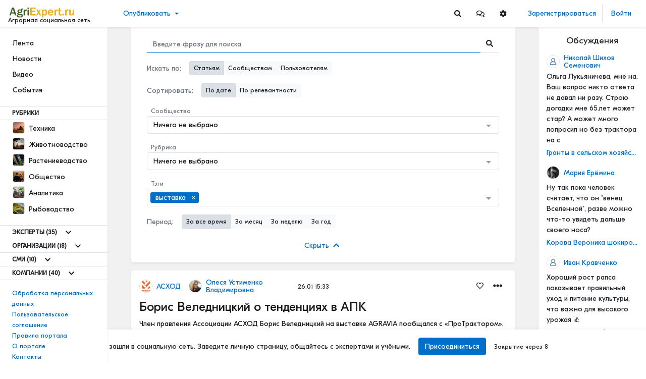

--- FILE ---
content_type: text/html; charset=utf-8
request_url: https://agriexpert.ru/search?tags=56
body_size: 64691
content:
<!doctype html>
<html data-n-head-ssr lang="ru-RU" data-n-head="%7B%22lang%22:%7B%22ssr%22:%22ru-RU%22%7D%7D">
  <head >
    <title>Поиск - Аграрная социальная сеть</title><meta data-n-head="ssr" data-hid="charset" charset="utf-8"><meta data-n-head="ssr" data-hid="viewport" name="viewport" content="width=device-width, initial-scale=1"><meta data-n-head="ssr" data-hid="mobile-web-app-capable" name="mobile-web-app-capable" content="yes"><meta data-n-head="ssr" data-hid="apple-mobile-web-app-title" name="apple-mobile-web-app-title" content="Аграрная социальная сеть"><meta data-n-head="ssr" charset="utf-8"><meta data-n-head="ssr" name="viewport" content="width=device-width, initial-scale=1"><meta data-n-head="ssr" data-hid="description" name="description" content="Аграрная социальная сеть"><meta data-n-head="ssr" data-hid="keywords" name="keywords" content=""><meta data-n-head="ssr" data-hid="image" name="image" content="https://agriexpert.ru/logo/agriexpert/favicon-32x32.png"><meta data-n-head="ssr" data-hid="vk:image" name="vk:image" content="https://agriexpert.ru/logo/agriexpert/favicon-32x32.png"><meta data-n-head="ssr" data-hid="twitter:title" name="twitter:title" content="Поиск"><meta data-n-head="ssr" data-hid="twitter:description" name="twitter:description" content="Аграрная социальная сеть"><meta data-n-head="ssr" data-hid="twitter:image" name="twitter:image" content="https://agriexpert.ru/logo/agriexpert/favicon-32x32.png"><meta data-n-head="ssr" data-hid="twitter:url" name="twitter:url" content="https://agriexpert.ru/search"><meta data-n-head="ssr" data-hid="twitter:image:alt" name="twitter:image:alt" content="Поиск"><meta data-n-head="ssr" data-hid="og:title" property="og:title" content="Поиск"><meta data-n-head="ssr" data-hid="og:description" property="og:description" content="Аграрная социальная сеть"><meta data-n-head="ssr" data-hid="og:type" property="og:type" content="article"><meta data-n-head="ssr" data-hid="og:url" property="og:url" content="https://agriexpert.ru/search"><meta data-n-head="ssr" data-hid="og:locale" property="og:locale" content="ru-RU"><meta data-n-head="ssr" data-hid="og:site_name" property="og:site_name" content="Аграрная социальная сеть"><meta data-n-head="ssr" data-hid="og:image" property="og:image" content="https://agriexpert.ru/logo/agriexpert/favicon-32x32.png"><meta data-n-head="ssr" data-hid="og:image:secure_url" property="og:image:secure_url" content="https://agriexpert.ru/logo/agriexpert/favicon-32x32.png"><meta data-n-head="ssr" data-hid="og:image:alt" property="og:image:alt" content="Поиск"><meta data-n-head="ssr" data-hid="i18n-og" property="og:locale" content="ru_RU"><link data-n-head="ssr" href="https://mc.yandex.ru/metrika/tag.js" rel="preload" as="script"><link data-n-head="ssr" data-hid="shortcut-icon" rel="shortcut icon" href="/favicon.ico"><link data-n-head="ssr" rel="manifest" href="/_nuxt/manifest.cb545770.json" data-hid="manifest" crossorigin="use-credentials"><link data-n-head="ssr" rel="apple-touch-icon" sizes="32x32" href="https://agriexpert.ru/logo/agriexpert/apple-touch-icon.png"><link data-n-head="ssr" rel="icon" sizes="32x32" type="image/png" href="https://agriexpert.ru/logo/agriexpert/favicon-32x32.png"><link data-n-head="ssr" rel="icon" sizes="16x16" type="image/png" href="https://agriexpert.ru/logo/agriexpert/favicon-16x16.png"><link data-n-head="ssr" rel="icon" sizes="16x16" type="image/x-icon" href="https://agriexpert.ru/favicon.ico"><link data-n-head="ssr" rel="manifest" href="https://agriexpert.ru/site.webmanifest"><link data-n-head="ssr" rel="mask-icon" href="https://agriexpert.ru/logo/agriexpert/favicon-32x32.png" color="#5bbad5"><link data-n-head="ssr" rel="canonical" href="https://agriexpert.ru/search"><link data-n-head="ssr" data-hid="i18n-alt-ru" rel="alternate" href="https://agriexpert.ru/search?tags=56" hreflang="ru"><link data-n-head="ssr" data-hid="i18n-alt-ru-RU" rel="alternate" href="https://agriexpert.ru/search?tags=56" hreflang="ru-RU"><link data-n-head="ssr" data-hid="i18n-xd" rel="alternate" href="https://agriexpert.ru/search?tags=56" hreflang="x-default"><link data-n-head="ssr" data-hid="i18n-can" rel="canonical" href="https://agriexpert.ru/search"><link rel="preload" href="/_nuxt/d3f3901.modern-23edf00.js" as="script"><link rel="preload" href="/_nuxt/0705941.modern-23edf00.js" as="script"><link rel="preload" href="/_nuxt/cf1f745.modern-23edf00.js" as="script"><link rel="preload" href="/_nuxt/css/200ce36-23edf00.css" as="style"><link rel="preload" href="/_nuxt/17fd566.modern-23edf00.js" as="script"><link rel="preload" href="/_nuxt/e39bf3c.modern-23edf00.js" as="script"><link rel="preload" href="/_nuxt/4f65a4c.modern-23edf00.js" as="script"><link rel="preload" href="/_nuxt/458c18b.modern-23edf00.js" as="script"><link rel="preload" href="/_nuxt/0f2b1a3.modern-23edf00.js" as="script"><link rel="prefetch" href="/_nuxt/010764c.modern-23edf00.js"><link rel="prefetch" href="/_nuxt/04442e2.modern-23edf00.js"><link rel="prefetch" href="/_nuxt/08b60a7.modern-23edf00.js"><link rel="prefetch" href="/_nuxt/0987c76.modern-23edf00.js"><link rel="prefetch" href="/_nuxt/0aa703e.modern-23edf00.js"><link rel="prefetch" href="/_nuxt/0ab066c.modern-23edf00.js"><link rel="prefetch" href="/_nuxt/0b90cd0.modern-23edf00.js"><link rel="prefetch" href="/_nuxt/118b149.modern-23edf00.js"><link rel="prefetch" href="/_nuxt/149f76e.modern-23edf00.js"><link rel="prefetch" href="/_nuxt/153c807.modern-23edf00.js"><link rel="prefetch" href="/_nuxt/163c53d.modern-23edf00.js"><link rel="prefetch" href="/_nuxt/16f306a.modern-23edf00.js"><link rel="prefetch" href="/_nuxt/17a074a.modern-23edf00.js"><link rel="prefetch" href="/_nuxt/1817c0e.modern-23edf00.js"><link rel="prefetch" href="/_nuxt/197e0e3.modern-23edf00.js"><link rel="prefetch" href="/_nuxt/1ae44f4.modern-23edf00.js"><link rel="prefetch" href="/_nuxt/1b923e3.modern-23edf00.js"><link rel="prefetch" href="/_nuxt/2005963.modern-23edf00.js"><link rel="prefetch" href="/_nuxt/206fb96.modern-23edf00.js"><link rel="prefetch" href="/_nuxt/21b53ed.modern-23edf00.js"><link rel="prefetch" href="/_nuxt/258bb35.modern-23edf00.js"><link rel="prefetch" href="/_nuxt/2d78703.modern-23edf00.js"><link rel="prefetch" href="/_nuxt/2efa904.modern-23edf00.js"><link rel="prefetch" href="/_nuxt/2fb33b0.modern-23edf00.js"><link rel="prefetch" href="/_nuxt/303cf80.modern-23edf00.js"><link rel="prefetch" href="/_nuxt/3188fcb.modern-23edf00.js"><link rel="prefetch" href="/_nuxt/3753d18.modern-23edf00.js"><link rel="prefetch" href="/_nuxt/39a6a53.modern-23edf00.js"><link rel="prefetch" href="/_nuxt/3a01d54.modern-23edf00.js"><link rel="prefetch" href="/_nuxt/40e15c6.modern-23edf00.js"><link rel="prefetch" href="/_nuxt/41dc4da.modern-23edf00.js"><link rel="prefetch" href="/_nuxt/4218a01.modern-23edf00.js"><link rel="prefetch" href="/_nuxt/439c7d0.modern-23edf00.js"><link rel="prefetch" href="/_nuxt/45f03e8.modern-23edf00.js"><link rel="prefetch" href="/_nuxt/47b2af1.modern-23edf00.js"><link rel="prefetch" href="/_nuxt/47f915a.modern-23edf00.js"><link rel="prefetch" href="/_nuxt/49522ff.modern-23edf00.js"><link rel="prefetch" href="/_nuxt/4afe0e7.modern-23edf00.js"><link rel="prefetch" href="/_nuxt/4b31695.modern-23edf00.js"><link rel="prefetch" href="/_nuxt/4d72cd0.modern-23edf00.js"><link rel="prefetch" href="/_nuxt/54c9abc.modern-23edf00.js"><link rel="prefetch" href="/_nuxt/568a033.modern-23edf00.js"><link rel="prefetch" href="/_nuxt/58a26ee.modern-23edf00.js"><link rel="prefetch" href="/_nuxt/5b2c1fc.modern-23edf00.js"><link rel="prefetch" href="/_nuxt/5e943ae.modern-23edf00.js"><link rel="prefetch" href="/_nuxt/6025e61.modern-23edf00.js"><link rel="prefetch" href="/_nuxt/62486fd.modern-23edf00.js"><link rel="prefetch" href="/_nuxt/63f1c98.modern-23edf00.js"><link rel="prefetch" href="/_nuxt/6485928.modern-23edf00.js"><link rel="prefetch" href="/_nuxt/6966b84.modern-23edf00.js"><link rel="prefetch" href="/_nuxt/6d68638.modern-23edf00.js"><link rel="prefetch" href="/_nuxt/6d77827.modern-23edf00.js"><link rel="prefetch" href="/_nuxt/77e86a4.modern-23edf00.js"><link rel="prefetch" href="/_nuxt/7875528.modern-23edf00.js"><link rel="prefetch" href="/_nuxt/78b16a8.modern-23edf00.js"><link rel="prefetch" href="/_nuxt/78f85f5.modern-23edf00.js"><link rel="prefetch" href="/_nuxt/79baf93.modern-23edf00.js"><link rel="prefetch" href="/_nuxt/7e1270f.modern-23edf00.js"><link rel="prefetch" href="/_nuxt/80c2156.modern-23edf00.js"><link rel="prefetch" href="/_nuxt/871eaea.modern-23edf00.js"><link rel="prefetch" href="/_nuxt/895cd2b.modern-23edf00.js"><link rel="prefetch" href="/_nuxt/8ac3eb7.modern-23edf00.js"><link rel="prefetch" href="/_nuxt/8d94d08.modern-23edf00.js"><link rel="prefetch" href="/_nuxt/91846df.modern-23edf00.js"><link rel="prefetch" href="/_nuxt/96ed7ac.modern-23edf00.js"><link rel="prefetch" href="/_nuxt/96f03e6.modern-23edf00.js"><link rel="prefetch" href="/_nuxt/9861239.modern-23edf00.js"><link rel="prefetch" href="/_nuxt/9cbde47.modern-23edf00.js"><link rel="prefetch" href="/_nuxt/9ddf986.modern-23edf00.js"><link rel="prefetch" href="/_nuxt/9e2a7a1.modern-23edf00.js"><link rel="prefetch" href="/_nuxt/9eb7f1a.modern-23edf00.js"><link rel="prefetch" href="/_nuxt/a051c73.modern-23edf00.js"><link rel="prefetch" href="/_nuxt/a756596.modern-23edf00.js"><link rel="prefetch" href="/_nuxt/aa55d37.modern-23edf00.js"><link rel="prefetch" href="/_nuxt/ab1c96c.modern-23edf00.js"><link rel="prefetch" href="/_nuxt/b08b42e.modern-23edf00.js"><link rel="prefetch" href="/_nuxt/b1cb7e1.modern-23edf00.js"><link rel="prefetch" href="/_nuxt/b5743ea.modern-23edf00.js"><link rel="prefetch" href="/_nuxt/b62fb96.modern-23edf00.js"><link rel="prefetch" href="/_nuxt/b8794a2.modern-23edf00.js"><link rel="prefetch" href="/_nuxt/ba31785.modern-23edf00.js"><link rel="prefetch" href="/_nuxt/c1c9100.modern-23edf00.js"><link rel="prefetch" href="/_nuxt/c71f963.modern-23edf00.js"><link rel="prefetch" href="/_nuxt/c82b3b9.modern-23edf00.js"><link rel="prefetch" href="/_nuxt/c8f0035.modern-23edf00.js"><link rel="prefetch" href="/_nuxt/cac5203.modern-23edf00.js"><link rel="prefetch" href="/_nuxt/cb313aa.modern-23edf00.js"><link rel="prefetch" href="/_nuxt/cbd2732.modern-23edf00.js"><link rel="prefetch" href="/_nuxt/cd5bdf9.modern-23edf00.js"><link rel="prefetch" href="/_nuxt/ce253a4.modern-23edf00.js"><link rel="prefetch" href="/_nuxt/d4ff577.modern-23edf00.js"><link rel="prefetch" href="/_nuxt/d5396d5.modern-23edf00.js"><link rel="prefetch" href="/_nuxt/d81e13a.modern-23edf00.js"><link rel="prefetch" href="/_nuxt/dcd18a2.modern-23edf00.js"><link rel="prefetch" href="/_nuxt/dedbab1.modern-23edf00.js"><link rel="prefetch" href="/_nuxt/e19c1e9.modern-23edf00.js"><link rel="prefetch" href="/_nuxt/e81b43b.modern-23edf00.js"><link rel="prefetch" href="/_nuxt/e841a66.modern-23edf00.js"><link rel="prefetch" href="/_nuxt/ef3940f.modern-23edf00.js"><link rel="prefetch" href="/_nuxt/f247143.modern-23edf00.js"><link rel="prefetch" href="/_nuxt/f29ee07.modern-23edf00.js"><link rel="stylesheet" href="/_nuxt/css/200ce36-23edf00.css">
  </head>
  <body >
    <script data-n-head="ssr" data-hid="nuxt-color-mode-script" data-pbody="true">!function(){"use strict";var e=window,s=document,o=s.documentElement,a=["dark","light"],t=window.localStorage.getItem("nuxt-color-mode")||"system",c="system"===t?l():t,i=s.body.getAttribute("data-color-mode-forced");function r(e){var s=""+e+"-mode";o.classList?o.classList.add(s):o.className+=" "+s}function n(s){return e.matchMedia("(prefers-color-scheme"+s+")")}function l(){if(e.matchMedia&&"not all"!==n("").media)for(var s of a)if(n(":"+s).matches)return s;return"light"}i&&(c=i),r(c),e["__NUXT_COLOR_MODE__"]={preference:t,value:c,getColorScheme:l,addClass:r,removeClass:function(e){var s=""+e+"-mode";o.classList?o.classList.remove(s):o.className=o.className.replace(new RegExp(s,"g"),"")}}}();
</script><div data-server-rendered="true" id="__nuxt"><!----><div id="__layout"><div class="body __md __white __theme-dark __chat-full-screen--"><header class="pr--header "><nav class="navbar navbar-light pr--header__brand-nav"><div class="nav pr--header__nav-left"><button aria-label="Sidebar" type="button" class="btn pr--header__mobile-button mobile-menu-button text-dark __focus-none btn-light"><svg xmlns="http://www.w3.org/2000/svg" width="38" height="38" viewBox="0 0 200 200"><g stroke-width="6.5" stroke-linecap="round"><path d="M72 82.286h28.75" fill="#009100" fill-rule="evenodd" stroke="#343a40"></path> <path d="M100.75 103.714l72.482-.143c.043 39.398-32.284 71.434-72.16 71.434-39.878 0-72.204-32.036-72.204-71.554" fill="none" stroke="#343a40"></path> <path d="M72 125.143h28.75" fill="#009100" fill-rule="evenodd" stroke="#343a40"></path> <path d="M100.75 103.714l-71.908-.143c.026-39.638 32.352-71.674 72.23-71.674 39.876 0 72.203 32.036 72.203 71.554" fill="none" stroke="#343a40"></path> <path d="M100.75 82.286h28.75" fill="#009100" fill-rule="evenodd" stroke="#343a40"></path> <path d="M100.75 125.143h28.75" fill="#009100" fill-rule="evenodd" stroke="#343a40"></path></g></svg></button> <!----> <a href="/" class="pr--header__brand navbar-brand flex-column align-items-start p-0 nuxt-link-active"><img src="/logo/agriexpert/logo.png" alt="" height="24" class="d-inline-block align-top  brand--img"> <span class="brand--text">
                    Аграрная социальная сеть
                </span></a></div> <div id="dropdown-header-brand" class="dropdown b-dropdown pr--header__create btn-group"><!----><button id="dropdown-header-brand__BV_toggle_" aria-haspopup="true" aria-expanded="false" type="button" class="btn dropdown-toggle btn-link">Опубликовать</button><ul role="menu" tabindex="-1" aria-labelledby="dropdown-header-brand__BV_toggle_" class="dropdown-menu"><li role="presentation"><a role="menuitem" href="#" target="_self" class="dropdown-item">
        Статью
    </a></li> <!----> <li role="presentation"><a role="menuitem" href="#" target="_self" class="dropdown-item">
        Новость
    </a></li> <!----> <!----> <li role="presentation"><a role="menuitem" href="#" target="_self" class="dropdown-item">
        Видео
    </a></li> <!----> <li role="presentation"><a role="menuitem" href="#" target="_self" class="dropdown-item">
        Анонс мероприятия
    </a></li> <!----> <!----></ul></div> <!----> <div class="nav pr--header__nav-right" style="flex: 1;"><div class="--actions"><div class="d-none d-md-block"><!----> <button type="button" content="Поиск" aria-label="Search" class="btn btn-icon"><svg aria-hidden="true" focusable="false" data-prefix="fas" data-icon="search" role="img" xmlns="http://www.w3.org/2000/svg" viewBox="0 0 512 512" class="svg-inline--fa fa-search fa-w-16"><path fill="currentColor" d="M505 442.7L405.3 343c-4.5-4.5-10.6-7-17-7H372c27.6-35.3 44-79.7 44-128C416 93.1 322.9 0 208 0S0 93.1 0 208s93.1 208 208 208c48.3 0 92.7-16.4 128-44v16.3c0 6.4 2.5 12.5 7 17l99.7 99.7c9.4 9.4 24.6 9.4 33.9 0l28.3-28.3c9.4-9.4 9.4-24.6.1-34zM208 336c-70.7 0-128-57.2-128-128 0-70.7 57.2-128 128-128 70.7 0 128 57.2 128 128 0 70.7-57.2 128-128 128z"></path></svg></button> <div id="dropdown-head-messages" class="dropdown b-dropdown pr--dropdown--icon __header btn-group"><!----><div id="dropdown-head-messages__BV_toggle_" aria-haspopup="true" aria-expanded="false" role="button" aria-disabled="false" tabindex="0" class="btn dropdown-toggle btn-icon dropdown-toggle-no-caret"><button type="button" content="Сообщения" aria-label="Messages" class="btn btn-icon"><svg aria-hidden="true" focusable="false" data-prefix="far" data-icon="comments" role="img" xmlns="http://www.w3.org/2000/svg" viewBox="0 0 576 512" class="svg-inline--fa fa-comments fa-w-18"><path fill="currentColor" d="M532 386.2c27.5-27.1 44-61.1 44-98.2 0-80-76.5-146.1-176.2-157.9C368.3 72.5 294.3 32 208 32 93.1 32 0 103.6 0 192c0 37 16.5 71 44 98.2-15.3 30.7-37.3 54.5-37.7 54.9-6.3 6.7-8.1 16.5-4.4 25 3.6 8.5 12 14 21.2 14 53.5 0 96.7-20.2 125.2-38.8 9.2 2.1 18.7 3.7 28.4 4.9C208.1 407.6 281.8 448 368 448c20.8 0 40.8-2.4 59.8-6.8C456.3 459.7 499.4 480 553 480c9.2 0 17.5-5.5 21.2-14 3.6-8.5 1.9-18.3-4.4-25-.4-.3-22.5-24.1-37.8-54.8zm-392.8-92.3L122.1 305c-14.1 9.1-28.5 16.3-43.1 21.4 2.7-4.7 5.4-9.7 8-14.8l15.5-31.1L77.7 256C64.2 242.6 48 220.7 48 192c0-60.7 73.3-112 160-112s160 51.3 160 112-73.3 112-160 112c-16.5 0-33-1.9-49-5.6l-19.8-4.5zM498.3 352l-24.7 24.4 15.5 31.1c2.6 5.1 5.3 10.1 8 14.8-14.6-5.1-29-12.3-43.1-21.4l-17.1-11.1-19.9 4.6c-16 3.7-32.5 5.6-49 5.6-54 0-102.2-20.1-131.3-49.7C338 339.5 416 272.9 416 192c0-3.4-.4-6.7-.7-10C479.7 196.5 528 238.8 528 288c0 28.7-16.2 50.6-29.7 64z"></path></svg></button></div><ul role="menu" tabindex="-1" aria-labelledby="dropdown-head-messages__BV_toggle_" class="dropdown-menu"><div class="pr--dropdown--head pr--dropdown--messages"><div class="--d-head"><h6>Сообщения</h6> <button type="button" aria-label="Close" class="close"><span aria-hidden="true">×</span></button></div> <div class="--content __empty"><div class="text-center mt-4 mb-3"><h6>Пока нет диалогов</h6> <p>Начать общение можно с помощью кнопки «Написать» в профиле пользователя</p></div></div> <!----> <!----></div></ul></div> <div id="dropdown-head-settings" class="dropdown b-dropdown pr--dropdown--icon __header btn-group"><!----><div id="dropdown-head-settings__BV_toggle_" aria-haspopup="true" aria-expanded="false" role="button" aria-disabled="false" tabindex="0" class="btn dropdown-toggle btn-icon dropdown-toggle-no-caret"><button type="button" content="Настройки" class="btn btn-icon"><svg aria-hidden="true" focusable="false" data-prefix="fas" data-icon="cog" role="img" xmlns="http://www.w3.org/2000/svg" viewBox="0 0 512 512" class="svg-inline--fa fa-cog fa-w-16"><path fill="currentColor" d="M487.4 315.7l-42.6-24.6c4.3-23.2 4.3-47 0-70.2l42.6-24.6c4.9-2.8 7.1-8.6 5.5-14-11.1-35.6-30-67.8-54.7-94.6-3.8-4.1-10-5.1-14.8-2.3L380.8 110c-17.9-15.4-38.5-27.3-60.8-35.1V25.8c0-5.6-3.9-10.5-9.4-11.7-36.7-8.2-74.3-7.8-109.2 0-5.5 1.2-9.4 6.1-9.4 11.7V75c-22.2 7.9-42.8 19.8-60.8 35.1L88.7 85.5c-4.9-2.8-11-1.9-14.8 2.3-24.7 26.7-43.6 58.9-54.7 94.6-1.7 5.4.6 11.2 5.5 14L67.3 221c-4.3 23.2-4.3 47 0 70.2l-42.6 24.6c-4.9 2.8-7.1 8.6-5.5 14 11.1 35.6 30 67.8 54.7 94.6 3.8 4.1 10 5.1 14.8 2.3l42.6-24.6c17.9 15.4 38.5 27.3 60.8 35.1v49.2c0 5.6 3.9 10.5 9.4 11.7 36.7 8.2 74.3 7.8 109.2 0 5.5-1.2 9.4-6.1 9.4-11.7v-49.2c22.2-7.9 42.8-19.8 60.8-35.1l42.6 24.6c4.9 2.8 11 1.9 14.8-2.3 24.7-26.7 43.6-58.9 54.7-94.6 1.5-5.5-.7-11.3-5.6-14.1zM256 336c-44.1 0-80-35.9-80-80s35.9-80 80-80 80 35.9 80 80-35.9 80-80 80z"></path></svg></button></div><ul role="menu" tabindex="-1" aria-labelledby="dropdown-head-settings__BV_toggle_" class="dropdown-menu"><div class="pr--dropdown--head pr--dropdown--settings-style"><div class="--d-head"><h6>Настройки</h6> <button type="button" aria-label="Settings" class="close"><span aria-hidden="true">×</span></button></div> <div class="--content "><div class="--font"><div class="--title">
                Шрифт
            </div> <div role="group" class="btn-group btn-group-outline-light-darken"><button type="button" class="btn btn-outline-light-darken">
                    А
                </button> <button type="button" class="btn btn-outline-light-darken active">
                    А
                </button> <button type="button" class="btn btn-outline-light-darken">
                    А
                </button></div></div> <div class="--theme"><div class="--title">
                Оформление
            </div> <div role="group" class="btn-group btn-group-outline-light-darken"><button type="button" class="btn btn-outline-light-darken">
                    Светлое
                </button> <button type="button" class="btn btn-outline-light-darken">
                    Темное
                </button></div></div> <div class="--background"><div class="--title">
                Обои
            </div> <div class="color-samples"><div class="color-sample"><div class="color-sample-dot"><div class="color-sample-view greyborder __bg-default"></div></div> <span>Паттерн</span></div> <div class="color-sample"><div class="color-sample-dot"><div class="color-sample-view greyborder __bg-sepia"></div></div> <span>Сепия</span></div> <div class="color-sample"><div class="color-sample-dot"><div class="color-sample-view greyborder __bg-dark"></div></div> <span>Темный</span></div> <div class="color-sample color-sample-active"><div class="color-sample-dot"><div class="color-sample-view greyborder __bg-white"></div></div> <span>Белый</span></div></div></div></div></div></ul></div> <!----></div> <div class="d-block d-md-none"><!----> <button type="button" content="Поиск" aria-label="Search" class="btn btn-icon"><svg aria-hidden="true" focusable="false" data-prefix="fas" data-icon="search" role="img" xmlns="http://www.w3.org/2000/svg" viewBox="0 0 512 512" class="svg-inline--fa fa-search fa-w-16"><path fill="currentColor" d="M505 442.7L405.3 343c-4.5-4.5-10.6-7-17-7H372c27.6-35.3 44-79.7 44-128C416 93.1 322.9 0 208 0S0 93.1 0 208s93.1 208 208 208c48.3 0 92.7-16.4 128-44v16.3c0 6.4 2.5 12.5 7 17l99.7 99.7c9.4 9.4 24.6 9.4 33.9 0l28.3-28.3c9.4-9.4 9.4-24.6.1-34zM208 336c-70.7 0-128-57.2-128-128 0-70.7 57.2-128 128-128 70.7 0 128 57.2 128 128 0 70.7-57.2 128-128 128z"></path></svg></button></div></div> <div class="--user"><!----> <div class="d-block d-md-none"><div><div><div class="dropdown b-dropdown btn-group"><!----><button aria-haspopup="true" aria-expanded="false" type="button" class="btn dropdown-toggle btn-link btn--drop-person"><img src="/img/user.png" alt="Default avatar" height="36" width="36" class="d-inline-block align-top rounded-circle border"></button><ul role="menu" tabindex="-1" class="dropdown-menu"> <li role="presentation"><a href="/auth/login" role="menuitem" target="_self" class="dropdown-item">
                Войти
            </a></li> <li role="presentation"><a href="/auth/register" role="menuitem" target="_self" class="dropdown-item">
                Зарегистрироваться
            </a></li></ul></div></div> <!----></div></div></div> <div class="--auth"><a href="/auth/register" class="btn btn-link __focus-none">
                    Зарегистрироваться
                </a> <a href="/auth/login" class="btn btn-link __focus-none">
                    Войти
                </a> <!----> <!----></div></div></nav></header> <div><section><div class="container-fluid" style="padding-top: 54px;"><div class="row flex-xl-nowrap"><div class="pr--main--left __basic bg-white col-xl-2 pr-0 pl-0"><div class="h-100"><nav aria-label="Main navigation" class="h-100"><div class="h-100 pr--nav-left--container"><div><ul class="nav --block"><li><a href="/" class="btn nuxt-link-active">
                            Лента
                        </a></li> <li><a href="/news" class="btn">
                            Новости
                        </a></li> <li><a href="/video" class="btn">
                            Видео
                        </a></li> <li><a href="/events" class="btn">
                            События
                        </a></li> <!----> <!----> </ul> <div><div class="d-flex align-items-center pr-border-top pr-border-bottom"><div class="title-uppercase pt-1 pb-1 pr-4 pl-4 font-weight-bold">
                            Рубрики
                        </div></div> <ul class="nav --block  pt-0"><li><a href="/texnika" class="btn btn-rows"><img src="https://storage.agriexpert.ru/storage/images/category/2/model/xs/nZPIcT3CiWIg.jpg" data-src="https://storage.agriexpert.ru/storage/images/category/2/model/xs/nZPIcT3CiWIg.jpg" alt="Техника" class="mr-1 pr--image--model __sm __square"> <span>Техника</span></a></li><li><a href="/zivotnovodstvo" class="btn btn-rows"><img src="https://storage.agriexpert.ru/storage/images/category/4/model/xs/YBDC9Dw5H5Qm.jpg" data-src="https://storage.agriexpert.ru/storage/images/category/4/model/xs/YBDC9Dw5H5Qm.jpg" alt="Животноводство" class="mr-1 pr--image--model __sm __square"> <span>Животноводство</span></a></li><li><a href="/rastenievodstvo" class="btn btn-rows"><img src="https://storage.agriexpert.ru/storage/images/category/3/model/xs/3wdlQ56PG04G.jpg" data-src="https://storage.agriexpert.ru/storage/images/category/3/model/xs/3wdlQ56PG04G.jpg" alt="Растениеводство" class="mr-1 pr--image--model __sm __square"> <span>Растениеводство</span></a></li><li><a href="/obshhestvo" class="btn btn-rows"><img src="https://storage.agriexpert.ru/storage/images/category/7/model/xs/kr9siakh7trk.jpg" data-src="https://storage.agriexpert.ru/storage/images/category/7/model/xs/kr9siakh7trk.jpg" alt="Общество" class="mr-1 pr--image--model __sm __square"> <span>Общество</span></a></li><li><a href="/analitika" class="btn btn-rows"><img src="https://storage.agriexpert.ru/storage/images/category/6/model/xs/IPrRZardl5CZ.jpg" data-src="https://storage.agriexpert.ru/storage/images/category/6/model/xs/IPrRZardl5CZ.jpg" alt="Аналитика" class="mr-1 pr--image--model __sm __square"> <span>Аналитика</span></a></li><li><a href="/rybovodstvo" class="btn btn-rows"><img src="https://storage.agriexpert.ru/storage/images/category/5/model/xs/uwwiQRrIBECT.jpg" data-src="https://storage.agriexpert.ru/storage/images/category/5/model/xs/uwwiQRrIBECT.jpg" alt="Рыбоводство" class="mr-1 pr--image--model __sm __square"> <span>Рыбоводство</span></a></li></ul> <div id="collapse-sidebar-more-categories" class="collapse" style="display:none;"><ul class="nav --block pt-0 pb-0"><!----><!----><!----><!----><!----><!----></ul></div> <!----></div> <!----> <div><div class="d-flex align-items-center pr--border-item"><div class="title-uppercase pt-1 pb-1 pr-2 pl-4 font-weight-bold"><!----> <span>
                                Эксперты
                            </span> <span>(35)</span></div> <button content="Показать еще" type="button" aria-label="Show more" class="collapse--has-arrow btn btn-link btn-sm __focus-none text-dark text-center __hover-primary " style="height:26px;"><svg aria-hidden="true" focusable="false" data-prefix="fas" data-icon="chevron-down" role="img" xmlns="http://www.w3.org/2000/svg" viewBox="0 0 448 512" class="mr-0 svg-inline--fa fa-chevron-down fa-w-14"><path fill="currentColor" d="M207.029 381.476L12.686 187.132c-9.373-9.373-9.373-24.569 0-33.941l22.667-22.667c9.357-9.357 24.522-9.375 33.901-.04L224 284.505l154.745-154.021c9.379-9.335 24.544-9.317 33.901.04l22.667 22.667c9.373 9.373 9.373 24.569 0 33.941L240.971 381.476c-9.373 9.372-24.569 9.372-33.942 0z"></path></svg></button> <!----></div> <div id="collapse-sidebar-block-2-full" class="collapse" style="display:none;"><ul class="nav --block pb-0 pt-0"><li><a href="/dastanbek-baimukanov" class="btn btn-rows"><img src="https://storage.agriexpert.ru/storage/images/groups/19/model/xs/mEKFyqe5iqbP.jpg" data-src="https://storage.agriexpert.ru/storage/images/groups/19/model/xs/mEKFyqe5iqbP.jpg" alt="Дастанбек Баймуканов" class="mr-1 pr--image--model __sm"> <span>Дастанбек Баймуканов</span></a></li><li><a href="/nikita-tokmakov" class="btn btn-rows"><img src="https://storage.agriexpert.ru/storage/images/groups/125/model/xs/f9gd7dtIgXpl.jpg" data-src="https://storage.agriexpert.ru/storage/images/groups/125/model/xs/f9gd7dtIgXpl.jpg" alt="Никита Токмаков" class="mr-1 pr--image--model __sm"> <span>Никита Токмаков</span></a></li><li><a href="/aleksandr-altynov" class="btn btn-rows"><img src="https://storage.agriexpert.ru/storage/images/groups/3/model/xs/WDoonNFQmaN2.jpg" data-src="https://storage.agriexpert.ru/storage/images/groups/3/model/xs/WDoonNFQmaN2.jpg" alt="Александр Алтынов" class="mr-1 pr--image--model __sm"> <span>Александр Алтынов</span></a></li><li><a href="/elena-sokolova" class="btn btn-rows"><img src="https://storage.agriexpert.ru/storage/images/groups/23/model/xs/PfrzNMDw5m0R.jpg" data-src="https://storage.agriexpert.ru/storage/images/groups/23/model/xs/PfrzNMDw5m0R.jpg" alt="Елена Соколова" class="mr-1 pr--image--model __sm"> <span>Елена Соколова</span></a></li><li><a href="/yurii-krupnov" class="btn btn-rows"><img src="https://storage.agriexpert.ru/storage/images/groups/17/model/xs/32iPczSDMeLA.jpg" data-src="https://storage.agriexpert.ru/storage/images/groups/17/model/xs/32iPczSDMeLA.jpg" alt="Юрий Крупнов" class="mr-1 pr--image--model __sm"> <span>Юрий Крупнов</span></a></li><!----><!----><!----><!----><!----><!----><!----><!----><!----><!----><!----><!----><!----><!----><!----><!----><!----><!----><!----><!----><!----><!----><!----><!----><!----><!----><!----><!----><!----><!----></ul> <button type="button" class="btn btn-light btn-block btn-main-left-more d-flex justify-content-between"><span class="d-block">
                                Показать все 35
                            </span> <span class="d-block ml-3"><svg aria-hidden="true" focusable="false" data-prefix="fas" data-icon="chevron-right" role="img" xmlns="http://www.w3.org/2000/svg" viewBox="0 0 320 512" class="svg-inline--fa fa-chevron-right fa-w-10"><path fill="currentColor" d="M285.476 272.971L91.132 467.314c-9.373 9.373-24.569 9.373-33.941 0l-22.667-22.667c-9.357-9.357-9.375-24.522-.04-33.901L188.505 256 34.484 101.255c-9.335-9.379-9.317-24.544.04-33.901l22.667-22.667c9.373-9.373 24.569-9.373 33.941 0L285.475 239.03c9.373 9.372 9.373 24.568.001 33.941z"></path></svg></span></button></div></div><div><div class="d-flex align-items-center pr--border-item"><div class="title-uppercase pt-1 pb-1 pr-2 pl-4 font-weight-bold"><!----> <span>
                                Организации
                            </span> <span>(18)</span></div> <button content="Показать еще" type="button" aria-label="Show more" class="collapse--has-arrow btn btn-link btn-sm __focus-none text-dark text-center __hover-primary " style="height:26px;"><svg aria-hidden="true" focusable="false" data-prefix="fas" data-icon="chevron-down" role="img" xmlns="http://www.w3.org/2000/svg" viewBox="0 0 448 512" class="mr-0 svg-inline--fa fa-chevron-down fa-w-14"><path fill="currentColor" d="M207.029 381.476L12.686 187.132c-9.373-9.373-9.373-24.569 0-33.941l22.667-22.667c9.357-9.357 24.522-9.375 33.901-.04L224 284.505l154.745-154.021c9.379-9.335 24.544-9.317 33.901.04l22.667 22.667c9.373 9.373 9.373 24.569 0 33.941L240.971 381.476c-9.373 9.372-24.569 9.372-33.942 0z"></path></svg></button> <!----></div> <div id="collapse-sidebar-block-4-full" class="collapse" style="display:none;"><ul class="nav --block pb-0 pt-0"><li><a href="/fond-organika" class="btn btn-rows"><img src="https://storage.agriexpert.ru/storage/images/groups/33/model/xs/gadohY4xybiL.jpg" data-src="https://storage.agriexpert.ru/storage/images/groups/33/model/xs/gadohY4xybiL.jpg" alt="Фонд «Органика»" class="mr-1 pr--image--model __sm"> <span>Фонд «Органика»</span></a></li><li><a href="/agtechinventum" class="btn btn-rows"><img src="https://storage.agriexpert.ru/storage/images/groups/119/model/xs/8ZMDKpf6NFZP.jpg" data-src="https://storage.agriexpert.ru/storage/images/groups/119/model/xs/8ZMDKpf6NFZP.jpg" alt="Agtechinventum" class="mr-1 pr--image--model __sm"> <span>Agtechinventum</span></a></li><li><a href="/asxod" class="btn btn-rows"><img src="https://storage.agriexpert.ru/storage/images/groups/36/model/xs/csXxDRH8kdvR.jpg" data-src="https://storage.agriexpert.ru/storage/images/groups/36/model/xs/csXxDRH8kdvR.jpg" alt="АСХОД" class="mr-1 pr--image--model __sm"> <span>АСХОД</span></a></li><!----><!----><!----><!----><!----><!----><!----><!----><!----><!----><!----><!----><!----><!----><!----></ul> <button type="button" class="btn btn-light btn-block btn-main-left-more d-flex justify-content-between"><span class="d-block">
                                Показать все 18
                            </span> <span class="d-block ml-3"><svg aria-hidden="true" focusable="false" data-prefix="fas" data-icon="chevron-right" role="img" xmlns="http://www.w3.org/2000/svg" viewBox="0 0 320 512" class="svg-inline--fa fa-chevron-right fa-w-10"><path fill="currentColor" d="M285.476 272.971L91.132 467.314c-9.373 9.373-24.569 9.373-33.941 0l-22.667-22.667c-9.357-9.357-9.375-24.522-.04-33.901L188.505 256 34.484 101.255c-9.335-9.379-9.317-24.544.04-33.901l22.667-22.667c9.373-9.373 24.569-9.373 33.941 0L285.475 239.03c9.373 9.372 9.373 24.568.001 33.941z"></path></svg></span></button></div></div><div><div class="d-flex align-items-center pr--border-item"><div class="title-uppercase pt-1 pb-1 pr-2 pl-4 font-weight-bold"><!----> <span>
                                СМИ
                            </span> <span>(10)</span></div> <button content="Показать еще" type="button" aria-label="Show more" class="collapse--has-arrow btn btn-link btn-sm __focus-none text-dark text-center __hover-primary " style="height:26px;"><svg aria-hidden="true" focusable="false" data-prefix="fas" data-icon="chevron-down" role="img" xmlns="http://www.w3.org/2000/svg" viewBox="0 0 448 512" class="mr-0 svg-inline--fa fa-chevron-down fa-w-14"><path fill="currentColor" d="M207.029 381.476L12.686 187.132c-9.373-9.373-9.373-24.569 0-33.941l22.667-22.667c9.357-9.357 24.522-9.375 33.901-.04L224 284.505l154.745-154.021c9.379-9.335 24.544-9.317 33.901.04l22.667 22.667c9.373 9.373 9.373 24.569 0 33.941L240.971 381.476c-9.373 9.372-24.569 9.372-33.942 0z"></path></svg></button> <!----></div> <div id="collapse-sidebar-block-3-full" class="collapse" style="display:none;"><ul class="nav --block pb-0 pt-0"><li><a href="/agro-v-detalyax" class="btn btn-rows"><img src="https://storage.agriexpert.ru/storage/images/groups/2/model/xs/o0H5CX1t90HJ.jpg" data-src="https://storage.agriexpert.ru/storage/images/groups/2/model/xs/o0H5CX1t90HJ.jpg" alt="Агро в деталях" class="mr-1 pr--image--model __sm"> <span>Агро в деталях</span></a></li><li><a href="/agrobizrussia" class="btn btn-rows"><img src="https://storage.agriexpert.ru/storage/images/groups/175/model/xs/WEj9THyH0k6d.jpg" data-src="https://storage.agriexpert.ru/storage/images/groups/175/model/xs/WEj9THyH0k6d.jpg" alt="Agrobizrussia" class="mr-1 pr--image--model __sm"> <span>Agrobizrussia</span></a></li><li><a href="/kanal-kultivator" class="btn btn-rows"><img src="https://storage.agriexpert.ru/storage/images/groups/169/model/xs/ICN3fjnwbR5f.jpg" data-src="https://storage.agriexpert.ru/storage/images/groups/169/model/xs/ICN3fjnwbR5f.jpg" alt="Канал Культиватор" class="mr-1 pr--image--model __sm"> <span>Канал Культиватор</span></a></li><li><a href="/zurnal-aktualnye-agrosistemy" class="btn btn-rows"><img src="https://storage.agriexpert.ru/storage/images/groups/181/model/xs/sHxiIK4Zj0cb.jpg" data-src="https://storage.agriexpert.ru/storage/images/groups/181/model/xs/sHxiIK4Zj0cb.jpg" alt="Журнал Актуальные агросистемы" class="mr-1 pr--image--model __sm"> <span>Журнал Актуальные агросистемы</span></a></li><!----><!----><!----><!----><!----><!----></ul> <button type="button" class="btn btn-light btn-block btn-main-left-more d-flex justify-content-between"><span class="d-block">
                                Показать все 10
                            </span> <span class="d-block ml-3"><svg aria-hidden="true" focusable="false" data-prefix="fas" data-icon="chevron-right" role="img" xmlns="http://www.w3.org/2000/svg" viewBox="0 0 320 512" class="svg-inline--fa fa-chevron-right fa-w-10"><path fill="currentColor" d="M285.476 272.971L91.132 467.314c-9.373 9.373-24.569 9.373-33.941 0l-22.667-22.667c-9.357-9.357-9.375-24.522-.04-33.901L188.505 256 34.484 101.255c-9.335-9.379-9.317-24.544.04-33.901l22.667-22.667c9.373-9.373 24.569-9.373 33.941 0L285.475 239.03c9.373 9.372 9.373 24.568.001 33.941z"></path></svg></span></button></div></div><div><div class="d-flex align-items-center pr--border-item"><div class="title-uppercase pt-1 pb-1 pr-2 pl-4 font-weight-bold"><!----> <span>
                                Компании
                            </span> <span>(40)</span></div> <button content="Показать еще" type="button" aria-label="Show more" class="collapse--has-arrow btn btn-link btn-sm __focus-none text-dark text-center __hover-primary " style="height:26px;"><svg aria-hidden="true" focusable="false" data-prefix="fas" data-icon="chevron-down" role="img" xmlns="http://www.w3.org/2000/svg" viewBox="0 0 448 512" class="mr-0 svg-inline--fa fa-chevron-down fa-w-14"><path fill="currentColor" d="M207.029 381.476L12.686 187.132c-9.373-9.373-9.373-24.569 0-33.941l22.667-22.667c9.357-9.357 24.522-9.375 33.901-.04L224 284.505l154.745-154.021c9.379-9.335 24.544-9.317 33.901.04l22.667 22.667c9.373 9.373 9.373 24.569 0 33.941L240.971 381.476c-9.373 9.372-24.569 9.372-33.942 0z"></path></svg></button> <!----></div> <div id="collapse-sidebar-block-5-full" class="collapse" style="display:none;"><ul class="nav --block pb-0 pt-0"><li><a href="/biokompleks" class="btn btn-rows"><img src="https://storage.agriexpert.ru/storage/images/groups/151/model/xs/ms2ppaIUq2aU.jpg" data-src="https://storage.agriexpert.ru/storage/images/groups/151/model/xs/ms2ppaIUq2aU.jpg" alt="Биокомплекс" class="mr-1 pr--image--model __sm"> <span>Биокомплекс</span></a></li><li><a href="/zavody-kopylova-agromig" class="btn btn-rows"><img src="https://storage.agriexpert.ru/storage/images/groups/203/model/xs/PHQQ7hJsUc5F.jpg" data-src="https://storage.agriexpert.ru/storage/images/groups/203/model/xs/PHQQ7hJsUc5F.jpg" alt="Заводы Копылова | Агромиг" class="mr-1 pr--image--model __sm"> <span>Заводы Копылова | Агромиг</span></a></li><li><a href="/akademiia-zashhity-rastenii" class="btn btn-rows"><img src="https://storage.agriexpert.ru/storage/images/groups/274/model/xs/ocpqQvNo9JXe.jpg" data-src="https://storage.agriexpert.ru/storage/images/groups/274/model/xs/ocpqQvNo9JXe.jpg" alt="Академия Защиты Растений" class="mr-1 pr--image--model __sm"> <span>Академия Защиты Растений</span></a></li><li><a href="/rusprom-meyer" class="btn btn-rows"><img src="https://storage.agriexpert.ru/img/default/default.png" data-src="https://storage.agriexpert.ru/img/default/default.png" alt="Руспром Meyer" class="mr-1 pr--image--model __sm"> <span>Руспром Meyer</span></a></li><!----><!----><!----><!----><!----><!----><!----><!----><!----><!----><!----><!----><!----><!----><!----><!----><!----><!----><!----><!----><!----><!----><!----><!----><!----><!----><!----><!----><!----><!----><!----><!----><!----><!----><!----><!----></ul> <button type="button" class="btn btn-light btn-block btn-main-left-more d-flex justify-content-between"><span class="d-block">
                                Показать все 40
                            </span> <span class="d-block ml-3"><svg aria-hidden="true" focusable="false" data-prefix="fas" data-icon="chevron-right" role="img" xmlns="http://www.w3.org/2000/svg" viewBox="0 0 320 512" class="svg-inline--fa fa-chevron-right fa-w-10"><path fill="currentColor" d="M285.476 272.971L91.132 467.314c-9.373 9.373-24.569 9.373-33.941 0l-22.667-22.667c-9.357-9.357-9.375-24.522-.04-33.901L188.505 256 34.484 101.255c-9.335-9.379-9.317-24.544.04-33.901l22.667-22.667c9.373-9.373 24.569-9.373 33.941 0L285.475 239.03c9.373 9.372 9.373 24.568.001 33.941z"></path></svg></span></button></div></div></div> <div><ul class="nav --fx-bottom"><li><a href="/privacy-policy" class="small">
                            Обработка персональных данных
                        </a></li><li><a href="/terms" class="small">
                            Пользовательское соглашение
                        </a></li><li><a href="/rules" class="small">
                            Правила портала
                        </a></li><li><a href="/about" class="small">
                            О портале
                        </a></li><li><a href="/contacts" class="small">
                            Контакты
                        </a></li><li><a href="/help" class="small">
                            Помощь
                        </a></li></ul> <div class="btn--menu-switcher--container"><button type="button" aria-label="Menu Switch" class="btn btn-light btn-icon btn-block btn--menu-switcher __desktop"><svg aria-hidden="true" focusable="false" data-prefix="fas" data-icon="chevron-left" role="img" xmlns="http://www.w3.org/2000/svg" viewBox="0 0 320 512" class="svg-inline--fa fa-chevron-left fa-w-10"><path fill="currentColor" d="M34.52 239.03L228.87 44.69c9.37-9.37 24.57-9.37 33.94 0l22.67 22.67c9.36 9.36 9.37 24.52.04 33.9L131.49 256l154.02 154.75c9.34 9.38 9.32 24.54-.04 33.9l-22.67 22.67c-9.37 9.37-24.57 9.37-33.94 0L34.52 272.97c-9.37-9.37-9.37-24.57 0-33.94z"></path></svg></button> <button type="button" class="btn btn-light btn-icon btn-block btn--menu-switcher __tablet"><svg aria-hidden="true" focusable="false" data-prefix="fas" data-icon="chevron-left" role="img" xmlns="http://www.w3.org/2000/svg" viewBox="0 0 320 512" class="svg-inline--fa fa-chevron-left fa-w-10"><path fill="currentColor" d="M34.52 239.03L228.87 44.69c9.37-9.37 24.57-9.37 33.94 0l22.67 22.67c9.36 9.36 9.37 24.52.04 33.9L131.49 256l154.02 154.75c9.34 9.38 9.32 24.54-.04 33.9l-22.67 22.67c-9.37 9.37-24.57 9.37-33.94 0L34.52 272.97c-9.37-9.37-9.37-24.57 0-33.94z"></path></svg></button></div></div></div></nav></div> <!----></div> <main class="pr--main--center __basic __bg-white col-xl-8"><div class="container"><div class="pr--search-row row mb-3 p-3 rounded-sm-bottom shadow-sm bg-white"><div class="col-12"><form><div class="form-group"><div class="input-group pr--input-group--line"><input type="text" placeholder="Введите фразу для поиска" aria-label="Search" autofocus="autofocus" value="" class="form-control"> <div class="input-group-append"><button type="submit" class="btn btn-light"><svg aria-hidden="true" focusable="false" data-prefix="fas" data-icon="search" role="img" xmlns="http://www.w3.org/2000/svg" viewBox="0 0 512 512" class="svg-inline--fa fa-search fa-w-16"><path fill="currentColor" d="M505 442.7L405.3 343c-4.5-4.5-10.6-7-17-7H372c27.6-35.3 44-79.7 44-128C416 93.1 322.9 0 208 0S0 93.1 0 208s93.1 208 208 208c48.3 0 92.7-16.4 128-44v16.3c0 6.4 2.5 12.5 7 17l99.7 99.7c9.4 9.4 24.6 9.4 33.9 0l28.3-28.3c9.4-9.4 9.4-24.6.1-34zM208 336c-70.7 0-128-57.2-128-128 0-70.7 57.2-128 128-128 70.7 0 128 57.2 128 128 0 70.7-57.2 128-128 128z"></path></svg></button></div></div></div></form></div> <div class="col-12"><div class="d-flex justify-content-start align-items-center mb-3"><label class="text-muted mb-0 form-label font-base mr-3">Искать по:</label> <div><div role="radiogroup" tabindex="-1" class="btn-group-toggle btn-group bv-no-focus-ring"><label class="btn btn-light btn-sm active"><input type="radio" name="radios-btn-default" value="articles" checked="checked"><span>Статьям</span></label><label class="btn btn-light btn-sm"><input type="radio" name="radios-btn-default" value="groups"><span>Сообществам</span></label><label class="btn btn-light btn-sm"><input type="radio" name="radios-btn-default" value="users"><span>Пользователям</span></label></div></div></div> <div class="d-flex justify-content-start align-items-center mb-3"><label class="text-muted mb-0 form-label font-base mr-3">Сортировать:</label> <div><div role="radiogroup" tabindex="-1" class="btn-group-toggle btn-group bv-no-focus-ring"><label class="btn btn-light btn-sm active"><input type="radio" name="radios-btn-default" value="date" checked="checked"><span>По дате</span></label><label class="btn btn-light btn-sm"><input type="radio" name="radios-btn-default" value="relevant"><span>По релевантности</span></label></div></div></div> <div id="collapse-search-filters" class="collapse show"><div class="row"><!----> <!----> <!----> <!----></div></div> <div class="d-flex align-items-center justify-content-center"><button type="button" class="collapse--has-arrow btn btn-link __focus-none">
                Скрыть
                <svg aria-hidden="true" focusable="false" data-prefix="fas" data-icon="chevron-down" role="img" xmlns="http://www.w3.org/2000/svg" viewBox="0 0 448 512" class="ml-1 svg-inline--fa fa-chevron-down fa-w-14"><path fill="currentColor" d="M207.029 381.476L12.686 187.132c-9.373-9.373-9.373-24.569 0-33.941l22.667-22.667c9.357-9.357 24.522-9.375 33.901-.04L224 284.505l154.745-154.021c9.379-9.335 24.544-9.317 33.901.04l22.667 22.667c9.373 9.373 9.373 24.569 0 33.941L240.971 381.476c-9.373 9.372-24.569 9.372-33.942 0z"></path></svg></button></div></div></div> <div class="row"><div class="col-12"><!----> <!----> <!----> <!----> <!----></div></div></div></main> <div class="pr--main--right __basic bg-white col-xl-2 pr-0 pl-0"><div class="h-100"><nav aria-label="Main navigation" class="h-100"><div class="h-100 pr--nav-left--container"><div class="p-3"><!----> <!----> <div class="mb-3"><h5 class="text-center">
                        Обсуждения
                    </h5></div> <!----> <div><!----> <div><div class="mb-3"><div class="mb-1 d-flex align-items-center"><div class="b-skeleton mr-1 b-skeleton-avatar b-skeleton-animate-wave" style="width:26px;height:26px;"></div> <div class="b-skeleton mb-0 b-skeleton-text b-skeleton-animate-wave" style="width:80px;height:16px;"></div></div> <div class="mb-1"><div class="b-skeleton b-skeleton-text b-skeleton-animate-wave" style="width:90%;height:14px;"></div> <div class="b-skeleton mb-0 b-skeleton-text b-skeleton-animate-wave" style="width:70%;height:14px;"></div></div></div> <div class="mb-3"><div class="mb-1 d-flex align-items-center"><div class="b-skeleton mr-1 b-skeleton-avatar b-skeleton-animate-wave" style="width:26px;height:26px;"></div> <div class="b-skeleton mb-0 b-skeleton-text b-skeleton-animate-wave" style="width:80px;height:16px;"></div></div> <div class="mb-1"><div class="b-skeleton b-skeleton-text b-skeleton-animate-wave" style="width:90%;height:14px;"></div> <div class="b-skeleton mb-0 b-skeleton-text b-skeleton-animate-wave" style="width:70%;height:14px;"></div></div></div> <div class="mb-3"><div class="mb-1 d-flex align-items-center"><div class="b-skeleton mr-1 b-skeleton-avatar b-skeleton-animate-wave" style="width:26px;height:26px;"></div> <div class="b-skeleton mb-0 b-skeleton-text b-skeleton-animate-wave" style="width:80px;height:16px;"></div></div> <div class="mb-1"><div class="b-skeleton b-skeleton-text b-skeleton-animate-wave" style="width:90%;height:14px;"></div> <div class="b-skeleton mb-0 b-skeleton-text b-skeleton-animate-wave" style="width:70%;height:14px;"></div></div></div></div> <!----></div></div> <div><div class="btn--menu-switcher--container"><button type="button" aria-label="Discussion Switch" class="btn btn-light btn-icon btn-block btn--menu-switcher __desktop"><svg aria-hidden="true" focusable="false" data-prefix="fas" data-icon="chevron-right" role="img" xmlns="http://www.w3.org/2000/svg" viewBox="0 0 320 512" class="svg-inline--fa fa-chevron-right fa-w-10"><path fill="currentColor" d="M285.476 272.971L91.132 467.314c-9.373 9.373-24.569 9.373-33.941 0l-22.667-22.667c-9.357-9.357-9.375-24.522-.04-33.901L188.505 256 34.484 101.255c-9.335-9.379-9.317-24.544.04-33.901l22.667-22.667c9.373-9.373 24.569-9.373 33.941 0L285.475 239.03c9.373 9.372 9.373 24.568.001 33.941z"></path></svg></button> <button type="button" class="btn btn-light btn-icon btn-block btn--menu-switcher __tablet"><svg aria-hidden="true" focusable="false" data-prefix="fas" data-icon="chevron-right" role="img" xmlns="http://www.w3.org/2000/svg" viewBox="0 0 320 512" class="svg-inline--fa fa-chevron-right fa-w-10"><path fill="currentColor" d="M285.476 272.971L91.132 467.314c-9.373 9.373-24.569 9.373-33.941 0l-22.667-22.667c-9.357-9.357-9.375-24.522-.04-33.901L188.505 256 34.484 101.255c-9.335-9.379-9.317-24.544.04-33.901l22.667-22.667c9.373-9.373 24.569-9.373 33.941 0L285.475 239.03c9.373 9.372 9.373 24.568.001 33.941z"></path></svg></button></div></div></div></nav></div> <!----></div></div></div></section> <div></div></div> <!----> <div><div><!----> <!----> <!----> <!----> <!----> <!----> <!----> <!----> <!----> <!----> <!----> <!----> <!----> <!----> <!----> <!----> <!----> <!----> <!----> <!----> <!----> <!----> <!----> <!----> <!----> <!----> <!----> <!----> <!----> <!----> <!----> <!----> <!----> <!----> <!----> <!----></div> <div></div> <button type="button" aria-label="Scroll to top of page" class="pr--scroll-up"><div><svg aria-hidden="true" focusable="false" data-prefix="fas" data-icon="angle-up" role="img" xmlns="http://www.w3.org/2000/svg" viewBox="0 0 320 512" class="svg-inline--fa fa-angle-up fa-w-10"><path fill="currentColor" d="M177 159.7l136 136c9.4 9.4 9.4 24.6 0 33.9l-22.6 22.6c-9.4 9.4-24.6 9.4-33.9 0L160 255.9l-96.4 96.4c-9.4 9.4-24.6 9.4-33.9 0L7 329.7c-9.4-9.4-9.4-24.6 0-33.9l136-136c9.4-9.5 24.6-9.5 34-.1z"></path></svg> <span>Наверх</span></div></button> <div></div> <div></div> <div><div tabindex="-1" class="b-sidebar-outer pr--sidebar--notifications"><!----><div id="sidebar-notifications" tabindex="-1" role="dialog" aria-modal="true" aria-hidden="true" aria-labelledby="sidebar-notifications___title__" class="b-sidebar shadow b-sidebar-right bg-light text-dark" style="display:none;"><header class="b-sidebar-header"><button type="button" aria-label="Close" class="close text-dark"><svg viewBox="0 0 16 16" width="1em" height="1em" focusable="false" role="img" aria-label="x" xmlns="http://www.w3.org/2000/svg" fill="currentColor" class="bi-x b-icon bi"><g><path d="M4.646 4.646a.5.5 0 0 1 .708 0L8 7.293l2.646-2.647a.5.5 0 0 1 .708.708L8.707 8l2.647 2.646a.5.5 0 0 1-.708.708L8 8.707l-2.646 2.647a.5.5 0 0 1-.708-.708L7.293 8 4.646 5.354a.5.5 0 0 1 0-.708z"/></g></svg></button><strong id="sidebar-notifications___title__">Уведомления</strong></header><div class="b-sidebar-body"><!----> <!----> <div class="text-center">
            У вас нет новых уведомлений
        </div></div><!----></div><!----><div class="b-sidebar-backdrop bg-dark" style="display:none;"></div></div> <div tabindex="-1" class="b-sidebar-outer pr--sidebar--discussions"><!----><div id="sidebar-discussions" tabindex="-1" role="dialog" aria-modal="true" aria-hidden="true" aria-labelledby="sidebar-discussions___title__" class="b-sidebar shadow b-sidebar-right bg-light text-dark" style="display:none;"><header class="b-sidebar-header"><button type="button" aria-label="Close" class="close text-dark"><svg viewBox="0 0 16 16" width="1em" height="1em" focusable="false" role="img" aria-label="x" xmlns="http://www.w3.org/2000/svg" fill="currentColor" class="bi-x b-icon bi"><g><path d="M4.646 4.646a.5.5 0 0 1 .708 0L8 7.293l2.646-2.647a.5.5 0 0 1 .708.708L8.707 8l2.647 2.646a.5.5 0 0 1-.708.708L8 8.707l-2.646 2.647a.5.5 0 0 1-.708-.708L7.293 8 4.646 5.354a.5.5 0 0 1 0-.708z"/></g></svg></button><strong id="sidebar-discussions___title__">Обсуждения</strong></header><div class="b-sidebar-body"><div class="pr--notification--list"><div class="w-100 text-center is-loading"><!----></div></div> <!----> <!----></div><!----></div><!----><div class="b-sidebar-backdrop bg-dark" style="display:none;"></div></div> <div tabindex="-1" class="b-sidebar-outer pr--sidebar--mobile"><!----><div id="sidebar-mobile" tabindex="-1" role="dialog" aria-modal="true" aria-hidden="true" aria-labelledby="sidebar-mobile___title__" class="b-sidebar shadow bg-light text-dark" style="display:none;"><header class="b-sidebar-header"><strong id="sidebar-mobile___title__">Меню</strong><button type="button" aria-label="Close" class="close text-dark"><svg viewBox="0 0 16 16" width="1em" height="1em" focusable="false" role="img" aria-label="x" xmlns="http://www.w3.org/2000/svg" fill="currentColor" class="bi-x b-icon bi"><g><path d="M4.646 4.646a.5.5 0 0 1 .708 0L8 7.293l2.646-2.647a.5.5 0 0 1 .708.708L8.707 8l2.647 2.646a.5.5 0 0 1-.708.708L8 8.707l-2.646 2.647a.5.5 0 0 1-.708-.708L7.293 8 4.646 5.354a.5.5 0 0 1 0-.708z"/></g></svg></button></header><div class="b-sidebar-body"><div><ul class="nav pr-nav flex-column"><li class="nav-item"><a href="/" class="nav-link nuxt-link-active">
                        Лента
                    </a></li> <li class="nav-item"><a href="/video" class="nav-link">
                        Видео
                    </a></li> <li class="nav-item"><a href="/events" class="nav-link">
                        События
                    </a></li> <!----> </ul> <!----> <div class="mb-2"><div class="--title-item"><div class="title-uppercase pt-1 pb-1 pr-3 pl-3">
                        Рубрики
                    </div></div> <ul class="nav pr-nav flex-column m-0"><li class="nav-item"><a href="/texnika" class="nav-link link-rows"><img src="https://storage.agriexpert.ru/storage/images/category/2/model/xs/nZPIcT3CiWIg.jpg" alt="Техника" class="mr-1 pr--image--model __sm"> <span>Техника</span></a></li><li class="nav-item"><a href="/zivotnovodstvo" class="nav-link link-rows"><img src="https://storage.agriexpert.ru/storage/images/category/4/model/xs/YBDC9Dw5H5Qm.jpg" alt="Животноводство" class="mr-1 pr--image--model __sm"> <span>Животноводство</span></a></li><li class="nav-item"><a href="/rastenievodstvo" class="nav-link link-rows"><img src="https://storage.agriexpert.ru/storage/images/category/3/model/xs/3wdlQ56PG04G.jpg" alt="Растениеводство" class="mr-1 pr--image--model __sm"> <span>Растениеводство</span></a></li><li class="nav-item"><a href="/obshhestvo" class="nav-link link-rows"><img src="https://storage.agriexpert.ru/storage/images/category/7/model/xs/kr9siakh7trk.jpg" alt="Общество" class="mr-1 pr--image--model __sm"> <span>Общество</span></a></li><li class="nav-item"><a href="/analitika" class="nav-link link-rows"><img src="https://storage.agriexpert.ru/storage/images/category/6/model/xs/IPrRZardl5CZ.jpg" alt="Аналитика" class="mr-1 pr--image--model __sm"> <span>Аналитика</span></a></li><li class="nav-item"><a href="/rybovodstvo" class="nav-link link-rows"><img src="https://storage.agriexpert.ru/storage/images/category/5/model/xs/uwwiQRrIBECT.jpg" alt="Рыбоводство" class="mr-1 pr--image--model __sm"> <span>Рыбоводство</span></a></li></ul></div> <!----> <div class="mb-2"><div class="d-flex align-items-center justify-content-between --title-item"><div class="title-uppercase pt-1 pb-1 pr-3 pl-3"><span>
                            Эксперты
                        </span> <span>(35)</span></div> <button type="button" aria-label="Show more" class="collapse--has-arrow btn btn-link btn-sm __focus-none text-dark text-right __hover-primary mr-1 " style="height:26px;width:100px;"><svg aria-hidden="true" focusable="false" data-prefix="fas" data-icon="chevron-down" role="img" xmlns="http://www.w3.org/2000/svg" viewBox="0 0 448 512" class="mr-0 svg-inline--fa fa-chevron-down fa-w-14"><path fill="currentColor" d="M207.029 381.476L12.686 187.132c-9.373-9.373-9.373-24.569 0-33.941l22.667-22.667c9.357-9.357 24.522-9.375 33.901-.04L224 284.505l154.745-154.021c9.379-9.335 24.544-9.317 33.901.04l22.667 22.667c9.373 9.373 9.373 24.569 0 33.941L240.971 381.476c-9.373 9.372-24.569 9.372-33.942 0z"></path></svg></button></div> <div id="collapse-sidebar-block-2-full-mobile" class="collapse" style="display:none;"><ul class="nav pr-nav flex-column m-0"><li class="nav-item"><a href="/dastanbek-baimukanov" class="nav-link link-rows"><img src="https://storage.agriexpert.ru/storage/images/groups/19/model/xs/mEKFyqe5iqbP.jpg" alt="Дастанбек Баймуканов" class="mr-1 pr--image--model __sm"> <span>Дастанбек Баймуканов</span></a></li><li class="nav-item"><a href="/nikita-tokmakov" class="nav-link link-rows"><img src="https://storage.agriexpert.ru/storage/images/groups/125/model/xs/f9gd7dtIgXpl.jpg" alt="Никита Токмаков" class="mr-1 pr--image--model __sm"> <span>Никита Токмаков</span></a></li><li class="nav-item"><a href="/aleksandr-altynov" class="nav-link link-rows"><img src="https://storage.agriexpert.ru/storage/images/groups/3/model/xs/WDoonNFQmaN2.jpg" alt="Александр Алтынов" class="mr-1 pr--image--model __sm"> <span>Александр Алтынов</span></a></li><li class="nav-item"><a href="/elena-sokolova" class="nav-link link-rows"><img src="https://storage.agriexpert.ru/storage/images/groups/23/model/xs/PfrzNMDw5m0R.jpg" alt="Елена Соколова" class="mr-1 pr--image--model __sm"> <span>Елена Соколова</span></a></li><li class="nav-item"><a href="/yurii-krupnov" class="nav-link link-rows"><img src="https://storage.agriexpert.ru/storage/images/groups/17/model/xs/32iPczSDMeLA.jpg" alt="Юрий Крупнов" class="mr-1 pr--image--model __sm"> <span>Юрий Крупнов</span></a></li><!----><!----><!----><!----><!----><!----><!----><!----><!----><!----><!----><!----><!----><!----><!----><!----><!----><!----><!----><!----><!----><!----><!----><!----><!----><!----><!----><!----><!----><!----></ul> <div id="collapse-sidebar-block-2-more-mobile" class="collapse" style="display:none;"><ul class="nav pr-nav flex-column m-0"><!----><!----><!----><!----><!----><li class="nav-item"><a href="/sergei-peregudov" class="nav-link link-rows"><img src="https://storage.agriexpert.ru/storage/images/groups/186/model/xs/etUhdWA4Lfp0.jpg" alt="Сергей Перегудов" class="mr-1 pr--image--model __sm"> <span>Сергей Перегудов</span></a></li><li class="nav-item"><a href="/viktor-retinskii" class="nav-link link-rows"><img src="https://storage.agriexpert.ru/img/default/default.png" alt="Виктор Ретинский" class="mr-1 pr--image--model __sm"> <span>Виктор Ретинский</span></a></li><li class="nav-item"><a href="/artem-pro-agro" class="nav-link link-rows"><img src="https://storage.agriexpert.ru/storage/images/groups/282/model/xs/vhcZzeUGBtrv.jpg" alt="Артем PRO AGRO" class="mr-1 pr--image--model __sm"> <span>Артем PRO AGRO</span></a></li><li class="nav-item"><a href="/maksim-liaxov-igorevic" class="nav-link link-rows"><img src="https://storage.agriexpert.ru/img/default/default.png" alt="Максим Ляхов Игоревич" class="mr-1 pr--image--model __sm"> <span>Максим Ляхов Игоревич</span></a></li><li class="nav-item"><a href="/aleksandr-baldvin" class="nav-link link-rows"><img src="https://storage.agriexpert.ru/storage/images/groups/267/model/xs/rgvtjMmBhOyg.jpg" alt="Александр Бальдвин" class="mr-1 pr--image--model __sm"> <span>Александр Бальдвин</span></a></li><li class="nav-item"><a href="/nikolai-nemcinov-175" class="nav-link link-rows"><img src="https://storage.agriexpert.ru/storage/images/groups/285/model/xs/PLQcC5eorWaH.jpg" alt="Николай Немчинов-175" class="mr-1 pr--image--model __sm"> <span>Николай Немчинов-175</span></a></li><li class="nav-item"><a href="/agro1ga" class="nav-link link-rows"><img src="https://storage.agriexpert.ru/img/default/default.png" alt="Агро1Га" class="mr-1 pr--image--model __sm"> <span>Агро1Га</span></a></li><li class="nav-item"><a href="/aleksandra-nevskaia" class="nav-link link-rows"><img src="https://storage.agriexpert.ru/storage/images/groups/265/model/xs/WPbm3g7Zt90Y.jpg" alt="Александра Невская" class="mr-1 pr--image--model __sm"> <span>Александра Невская</span></a></li><li class="nav-item"><a href="/oleg-dudii" class="nav-link link-rows"><img src="https://storage.agriexpert.ru/storage/images/groups/261/model/xs/3XeTDpHS5oyP.jpg" alt="Олег Дудий" class="mr-1 pr--image--model __sm"> <span>Олег Дудий</span></a></li><li class="nav-item"><a href="/olga-mazanova" class="nav-link link-rows"><img src="https://storage.agriexpert.ru/storage/images/groups/257/model/xs/q0Ot34Sn1zNx.jpg" alt="Olga Mazanova" class="mr-1 pr--image--model __sm"> <span>Olga Mazanova</span></a></li><li class="nav-item"><a href="/ruslan-borzenkov" class="nav-link link-rows"><img src="https://storage.agriexpert.ru/storage/images/groups/237/model/xs/yWQA1Ukuvu0u.jpg" alt="Руслан Борзенков" class="mr-1 pr--image--model __sm"> <span>Руслан Борзенков</span></a></li><li class="nav-item"><a href="/selxoz" class="nav-link link-rows"><img src="https://storage.agriexpert.ru/storage/images/groups/293/model/xs/7B3a6Osz7D8T.jpg" alt="СЕЛЬХОЗ" class="mr-1 pr--image--model __sm"> <span>СЕЛЬХОЗ</span></a></li><li class="nav-item"><a href="/serik-nurbaev" class="nav-link link-rows"><img src="https://storage.agriexpert.ru/img/default/default.png" alt="Серик Нурбаев" class="mr-1 pr--image--model __sm"> <span>Серик Нурбаев</span></a></li><li class="nav-item"><a href="/bukvica-sviridov-sokolova" class="nav-link link-rows"><img src="https://storage.agriexpert.ru/storage/images/groups/209/model/xs/skQ3kyjAWTy9.jpg" alt="Буквица Свиридов Соколова" class="mr-1 pr--image--model __sm"> <span>Буквица Свиридов Соколова</span></a></li><li class="nav-item"><a href="/mixail-mizin" class="nav-link link-rows"><img src="https://storage.agriexpert.ru/storage/images/groups/208/model/xs/lDd75XV6tpg6.jpg" alt="Михаил Мизин" class="mr-1 pr--image--model __sm"> <span>Михаил Мизин</span></a></li><li class="nav-item"><a href="/ilya-dobrenko" class="nav-link link-rows"><img src="https://storage.agriexpert.ru/img/default/default.png" alt="Илья Добренко" class="mr-1 pr--image--model __sm"> <span>Илья Добренко</span></a></li><li class="nav-item"><a href="/andrei-nikolaevic" class="nav-link link-rows"><img src="https://storage.agriexpert.ru/storage/images/groups/196/model/xs/ogsuiaExWozE.jpg" alt="Андрей Никонов" class="mr-1 pr--image--model __sm"> <span>Андрей Никонов</span></a></li><li class="nav-item"><a href="/anton-erxov" class="nav-link link-rows"><img src="https://storage.agriexpert.ru/storage/images/groups/188/model/xs/jL4z0M5lbdDZ.jpg" alt="Антон Ерхов" class="mr-1 pr--image--model __sm"> <span>Антон Ерхов</span></a></li><li class="nav-item"><a href="/konstantin-samsonov" class="nav-link link-rows"><img src="https://storage.agriexpert.ru/storage/images/groups/187/model/xs/1fLnzKQFJeUw.jpg" alt="Константин Самсонов" class="mr-1 pr--image--model __sm"> <span>Константин Самсонов</span></a></li><li class="nav-item"><a href="/aleksandr-kuznecov" class="nav-link link-rows"><img src="https://storage.agriexpert.ru/storage/images/groups/185/model/xs/c3uUiY60XynQ.jpg" alt="Александр Кузнецов" class="mr-1 pr--image--model __sm"> <span>Александр Кузнецов</span></a></li><li class="nav-item"><a href="/lyubov-ovcinceva" class="nav-link link-rows"><img src="https://storage.agriexpert.ru/storage/images/groups/183/model/xs/MHkVAgElOIba.jpg" alt="Любовь Овчинцева" class="mr-1 pr--image--model __sm"> <span>Любовь Овчинцева</span></a></li><li class="nav-item"><a href="/lyudmila-starostina" class="nav-link link-rows"><img src="https://storage.agriexpert.ru/storage/images/groups/182/model/xs/lnctF9STbjJj.jpg" alt="Людмила Старостина" class="mr-1 pr--image--model __sm"> <span>Людмила Старостина</span></a></li><li class="nav-item"><a href="/olga-romanova" class="nav-link link-rows"><img src="https://storage.agriexpert.ru/storage/images/groups/176/model/xs/tmLQAXF4xlee.jpg" alt="Ольга Романова" class="mr-1 pr--image--model __sm"> <span>Ольга Романова</span></a></li><li class="nav-item"><a href="/artyom-ivanov" class="nav-link link-rows"><img src="https://storage.agriexpert.ru/storage/images/groups/166/model/xs/RPpvJpdmtMxk.jpg" alt="Артём Иванов" class="mr-1 pr--image--model __sm"> <span>Артём Иванов</span></a></li><li class="nav-item"><a href="/anatoly-tarakanovsky" class="nav-link link-rows"><img src="https://storage.agriexpert.ru/storage/images/groups/121/model/xs/7D45bCDuUai8.jpg" alt="ANATOLY TARAKANOVSKY" class="mr-1 pr--image--model __sm"> <span>ANATOLY TARAKANOVSKY</span></a></li><li class="nav-item"><a href="/anna-sutko" class="nav-link link-rows"><img src="https://storage.agriexpert.ru/storage/images/groups/110/model/xs/Sp6kaYBbWNtD.jpg" alt="Анна Шутко" class="mr-1 pr--image--model __sm"> <span>Анна Шутко</span></a></li><li class="nav-item"><a href="/dmitrii-sviridov" class="nav-link link-rows"><img src="https://storage.agriexpert.ru/storage/images/groups/86/model/xs/Z91abYFrm6U2.jpg" alt="Дмитрий Свиридов" class="mr-1 pr--image--model __sm"> <span>Дмитрий Свиридов</span></a></li><li class="nav-item"><a href="/stanislav-borisov" class="nav-link link-rows"><img src="https://storage.agriexpert.ru/storage/images/groups/43/model/xs/BgmOEJv91tek.jpg" alt="Stanislav Borisov" class="mr-1 pr--image--model __sm"> <span>Stanislav Borisov</span></a></li><li class="nav-item"><a href="/valerii-vinogradskii" class="nav-link link-rows"><img src="https://storage.agriexpert.ru/storage/images/groups/27/model/xs/UUKQxZjjb6VC.jpg" alt="Валерий Виноградский" class="mr-1 pr--image--model __sm"> <span>Валерий Виноградский</span></a></li><li class="nav-item"><a href="/mixail-mavrin" class="nav-link link-rows"><img src="https://storage.agriexpert.ru/storage/images/groups/18/model/xs/y55Bc8d0zCTD.jpg" alt="Михаил Маврин" class="mr-1 pr--image--model __sm"> <span>Михаил Маврин</span></a></li></ul></div> <button type="button" class="btn btn-light btn-block btn-main-left-more d-flex justify-content-between"><span class="d-block">
                            Показать все 35
                        </span> <span class="d-block ml-3"><svg aria-hidden="true" focusable="false" data-prefix="fas" data-icon="chevron-right" role="img" xmlns="http://www.w3.org/2000/svg" viewBox="0 0 320 512" class="svg-inline--fa fa-chevron-right fa-w-10"><path fill="currentColor" d="M285.476 272.971L91.132 467.314c-9.373 9.373-24.569 9.373-33.941 0l-22.667-22.667c-9.357-9.357-9.375-24.522-.04-33.901L188.505 256 34.484 101.255c-9.335-9.379-9.317-24.544.04-33.901l22.667-22.667c9.373-9.373 24.569-9.373 33.941 0L285.475 239.03c9.373 9.372 9.373 24.568.001 33.941z"></path></svg></span></button></div></div><div class="mb-2"><div class="d-flex align-items-center justify-content-between --title-item"><div class="title-uppercase pt-1 pb-1 pr-3 pl-3"><span>
                            Организации
                        </span> <span>(18)</span></div> <button type="button" aria-label="Show more" class="collapse--has-arrow btn btn-link btn-sm __focus-none text-dark text-right __hover-primary mr-1 " style="height:26px;width:100px;"><svg aria-hidden="true" focusable="false" data-prefix="fas" data-icon="chevron-down" role="img" xmlns="http://www.w3.org/2000/svg" viewBox="0 0 448 512" class="mr-0 svg-inline--fa fa-chevron-down fa-w-14"><path fill="currentColor" d="M207.029 381.476L12.686 187.132c-9.373-9.373-9.373-24.569 0-33.941l22.667-22.667c9.357-9.357 24.522-9.375 33.901-.04L224 284.505l154.745-154.021c9.379-9.335 24.544-9.317 33.901.04l22.667 22.667c9.373 9.373 9.373 24.569 0 33.941L240.971 381.476c-9.373 9.372-24.569 9.372-33.942 0z"></path></svg></button></div> <div id="collapse-sidebar-block-4-full-mobile" class="collapse" style="display:none;"><ul class="nav pr-nav flex-column m-0"><li class="nav-item"><a href="/fond-organika" class="nav-link link-rows"><img src="https://storage.agriexpert.ru/storage/images/groups/33/model/xs/gadohY4xybiL.jpg" alt="Фонд «Органика»" class="mr-1 pr--image--model __sm"> <span>Фонд «Органика»</span></a></li><li class="nav-item"><a href="/agtechinventum" class="nav-link link-rows"><img src="https://storage.agriexpert.ru/storage/images/groups/119/model/xs/8ZMDKpf6NFZP.jpg" alt="Agtechinventum" class="mr-1 pr--image--model __sm"> <span>Agtechinventum</span></a></li><li class="nav-item"><a href="/asxod" class="nav-link link-rows"><img src="https://storage.agriexpert.ru/storage/images/groups/36/model/xs/csXxDRH8kdvR.jpg" alt="АСХОД" class="mr-1 pr--image--model __sm"> <span>АСХОД</span></a></li><!----><!----><!----><!----><!----><!----><!----><!----><!----><!----><!----><!----><!----><!----><!----></ul> <div id="collapse-sidebar-block-4-more-mobile" class="collapse" style="display:none;"><ul class="nav pr-nav flex-column m-0"><!----><!----><!----><li class="nav-item"><a href="/rba" class="nav-link link-rows"><img src="https://storage.agriexpert.ru/storage/images/groups/164/model/xs/b5u9edBDoZKW.jpg" alt="РБА" class="mr-1 pr--image--model __sm"> <span>РБА</span></a></li><li class="nav-item"><a href="/agrostat" class="nav-link link-rows"><img src="https://storage.agriexpert.ru/storage/images/groups/22/model/xs/II8GwxyocUyS.jpg" alt="Агростат" class="mr-1 pr--image--model __sm"> <span>Агростат</span></a></li><li class="nav-item"><a href="/bio-konferencii-proteintek-proprotein-greintek" class="nav-link link-rows"><img src="https://storage.agriexpert.ru/img/default/default.png" alt="Био-Конференции - ПротеинТек, ПроПротеин, Грэйнтек" class="mr-1 pr--image--model __sm"> <span>Био-Конференции - ПротеинТек, ПроПротеин, Грэйнтек</span></a></li><li class="nav-item"><a href="/lw-analytics" class="nav-link link-rows"><img src="https://storage.agriexpert.ru/storage/images/groups/6/model/xs/RNBGtxCKC3Lo.jpg" alt="LW-Analytics" class="mr-1 pr--image--model __sm"> <span>LW-Analytics</span></a></li><li class="nav-item"><a href="/global-fresh-market-vegetables-fruits" class="nav-link link-rows"><img src="https://storage.agriexpert.ru/storage/images/groups/278/model/xs/gl6o358AXExb.jpg" alt="Global Fresh Market: Vegetables &amp; Fruits" class="mr-1 pr--image--model __sm"> <span>Global Fresh Market: Vegetables &amp; Fruits</span></a></li><li class="nav-item"><a href="/agroklub-oficialnyi" class="nav-link link-rows"><img src="https://storage.agriexpert.ru/storage/images/groups/263/model/xs/8Zclgp3VZ2mV.jpg" alt="Агро.Клуб Официальный" class="mr-1 pr--image--model __sm"> <span>Агро.Клуб Официальный</span></a></li><li class="nav-item"><a href="/sibirskaia-vystavocnaia-kompaniia" class="nav-link link-rows"><img src="https://storage.agriexpert.ru/storage/images/groups/255/model/xs/naNS9iEp1cVs.jpg" alt="Сибирская Выставочная Компания" class="mr-1 pr--image--model __sm"> <span>Сибирская Выставочная Компания</span></a></li><li class="nav-item"><a href="/ooo-kreativnye-texnologii" class="nav-link link-rows"><img src="https://storage.agriexpert.ru/storage/images/groups/233/model/xs/VTvT9ztjAqeG.jpg" alt="ООО &quot;Креативные технологии&quot;" class="mr-1 pr--image--model __sm"> <span>ООО &quot;Креативные технологии&quot;</span></a></li><li class="nav-item"><a href="/federalnoe-gosudarstvennoe-byudzetnoe-naucnoe-ucrezdenie-vserossiiskii-naucno-issledovatelskii-institut-zashhity-rastenii" class="nav-link link-rows"><img src="https://storage.agriexpert.ru/img/default/default.png" alt="Федеральное государственное бюджетное научное учреждение &quot;Всероссийский научно-исследовательский институт защиты растений&quot;" class="mr-1 pr--image--model __sm"> <span>Федеральное государственное бюджетное научное учреждение &quot;Всероссийский научно-исследовательский институт защиты растений&quot;</span></a></li><li class="nav-item"><a href="/centr-ocenki-kacestva-zerna" class="nav-link link-rows"><img src="https://storage.agriexpert.ru/storage/images/groups/205/model/xs/Zq6fanoAO9NB.jpg" alt="Центр оценки качества зерна" class="mr-1 pr--image--model __sm"> <span>Центр оценки качества зерна</span></a></li><li class="nav-item"><a href="/httpsagroprom-uralruru-ru" class="nav-link link-rows"><img src="https://storage.agriexpert.ru/storage/images/groups/204/model/xs/RQPJWY83l3hB.jpg" alt="Агропром Урал" class="mr-1 pr--image--model __sm"> <span>Агропром Урал</span></a></li><li class="nav-item"><a href="/soyuz-proizvoditelei-produkcii-na-rastitelnoi-osnove" class="nav-link link-rows"><img src="https://storage.agriexpert.ru/storage/images/groups/190/model/xs/WaSy7QKRw4Pw.jpg" alt="Союз производителей продукции на растительной основе" class="mr-1 pr--image--model __sm"> <span>Союз производителей продукции на растительной основе</span></a></li><li class="nav-item"><a href="/httpsouzprogresscom" class="nav-link link-rows"><img src="https://storage.agriexpert.ru/storage/images/groups/184/model/xs/b1N74RylmTW6.jpg" alt="СОЮЗ ПРОМЫШЛЕННИКОВ &quot;ПРОГРЕСС&quot;" class="mr-1 pr--image--model __sm"> <span>СОЮЗ ПРОМЫШЛЕННИКОВ &quot;ПРОГРЕСС&quot;</span></a></li><li class="nav-item"><a href="/rosspetsmashru" class="nav-link link-rows"><img src="https://storage.agriexpert.ru/storage/images/groups/177/model/xs/pNLWdOKxaU2T.jpg" alt="Ассоциация «Росспецмаш»" class="mr-1 pr--image--model __sm"> <span>Ассоциация «Росспецмаш»</span></a></li><li class="nav-item"><a href="/agentstvo-razvitiya-navykov-i-professii" class="nav-link link-rows"><img src="https://storage.agriexpert.ru/img/default/default.png" alt="Агентство развития навыков и профессий" class="mr-1 pr--image--model __sm"> <span>Агентство развития навыков и профессий</span></a></li></ul></div> <button type="button" class="btn btn-light btn-block btn-main-left-more d-flex justify-content-between"><span class="d-block">
                            Показать все 18
                        </span> <span class="d-block ml-3"><svg aria-hidden="true" focusable="false" data-prefix="fas" data-icon="chevron-right" role="img" xmlns="http://www.w3.org/2000/svg" viewBox="0 0 320 512" class="svg-inline--fa fa-chevron-right fa-w-10"><path fill="currentColor" d="M285.476 272.971L91.132 467.314c-9.373 9.373-24.569 9.373-33.941 0l-22.667-22.667c-9.357-9.357-9.375-24.522-.04-33.901L188.505 256 34.484 101.255c-9.335-9.379-9.317-24.544.04-33.901l22.667-22.667c9.373-9.373 24.569-9.373 33.941 0L285.475 239.03c9.373 9.372 9.373 24.568.001 33.941z"></path></svg></span></button></div></div><div class="mb-2"><div class="d-flex align-items-center justify-content-between --title-item"><div class="title-uppercase pt-1 pb-1 pr-3 pl-3"><span>
                            СМИ
                        </span> <span>(10)</span></div> <button type="button" aria-label="Show more" class="collapse--has-arrow btn btn-link btn-sm __focus-none text-dark text-right __hover-primary mr-1 " style="height:26px;width:100px;"><svg aria-hidden="true" focusable="false" data-prefix="fas" data-icon="chevron-down" role="img" xmlns="http://www.w3.org/2000/svg" viewBox="0 0 448 512" class="mr-0 svg-inline--fa fa-chevron-down fa-w-14"><path fill="currentColor" d="M207.029 381.476L12.686 187.132c-9.373-9.373-9.373-24.569 0-33.941l22.667-22.667c9.357-9.357 24.522-9.375 33.901-.04L224 284.505l154.745-154.021c9.379-9.335 24.544-9.317 33.901.04l22.667 22.667c9.373 9.373 9.373 24.569 0 33.941L240.971 381.476c-9.373 9.372-24.569 9.372-33.942 0z"></path></svg></button></div> <div id="collapse-sidebar-block-3-full-mobile" class="collapse" style="display:none;"><ul class="nav pr-nav flex-column m-0"><li class="nav-item"><a href="/agro-v-detalyax" class="nav-link link-rows"><img src="https://storage.agriexpert.ru/storage/images/groups/2/model/xs/o0H5CX1t90HJ.jpg" alt="Агро в деталях" class="mr-1 pr--image--model __sm"> <span>Агро в деталях</span></a></li><li class="nav-item"><a href="/agrobizrussia" class="nav-link link-rows"><img src="https://storage.agriexpert.ru/storage/images/groups/175/model/xs/WEj9THyH0k6d.jpg" alt="Agrobizrussia" class="mr-1 pr--image--model __sm"> <span>Agrobizrussia</span></a></li><li class="nav-item"><a href="/kanal-kultivator" class="nav-link link-rows"><img src="https://storage.agriexpert.ru/storage/images/groups/169/model/xs/ICN3fjnwbR5f.jpg" alt="Канал Культиватор" class="mr-1 pr--image--model __sm"> <span>Канал Культиватор</span></a></li><li class="nav-item"><a href="/zurnal-aktualnye-agrosistemy" class="nav-link link-rows"><img src="https://storage.agriexpert.ru/storage/images/groups/181/model/xs/sHxiIK4Zj0cb.jpg" alt="Журнал Актуальные агросистемы" class="mr-1 pr--image--model __sm"> <span>Журнал Актуальные агросистемы</span></a></li><!----><!----><!----><!----><!----><!----></ul> <div id="collapse-sidebar-block-3-more-mobile" class="collapse" style="display:none;"><ul class="nav pr-nav flex-column m-0"><!----><!----><!----><!----><li class="nav-item"><a href="/fermoved" class="nav-link link-rows"><img src="https://storage.agriexpert.ru/storage/images/groups/194/model/xs/bSnaM0FNGIpv.jpg" alt="Фермерский вестник" class="mr-1 pr--image--model __sm"> <span>Фермерский вестник</span></a></li><li class="nav-item"><a href="/selxoztexnika" class="nav-link link-rows"><img src="https://storage.agriexpert.ru/storage/images/groups/195/model/xs/3C0ZGtmAge2F.jpg" alt="Сельхозтехника" class="mr-1 pr--image--model __sm"> <span>Сельхозтехника</span></a></li><li class="nav-item"><a href="/akvakultura-texnologii-i-praktika" class="nav-link link-rows"><img src="https://storage.agriexpert.ru/storage/images/groups/197/model/xs/2UC8lIa00FKw.jpg" alt="Аквакультура: технологии и практика" class="mr-1 pr--image--model __sm"> <span>Аквакультура: технологии и практика</span></a></li><li class="nav-item"><a href="/protraktor-selxoztexnika" class="nav-link link-rows"><img src="https://storage.agriexpert.ru/storage/images/groups/210/model/xs/ft2JiSf7KHwU.jpg" alt="ПроТрактор | Сельхозтехника" class="mr-1 pr--image--model __sm"> <span>ПроТрактор | Сельхозтехника</span></a></li><li class="nav-item"><a href="/apk-ekspert-selskoe-xoziaistvo" class="nav-link link-rows"><img src="https://storage.agriexpert.ru/storage/images/groups/259/model/xs/vPBGG7SPuAhl.jpg" alt="АПК Эксперт| Сельское хозяйство" class="mr-1 pr--image--model __sm"> <span>АПК Эксперт| Сельское хозяйство</span></a></li><li class="nav-item"><a href="/premiia-agrolider" class="nav-link link-rows"><img src="https://storage.agriexpert.ru/storage/images/groups/262/model/xs/V6PTGiue77Np.jpg" alt="ПРЕМИЯ АГРОЛИДЕР" class="mr-1 pr--image--model __sm"> <span>ПРЕМИЯ АГРОЛИДЕР</span></a></li></ul></div> <button type="button" class="btn btn-light btn-block btn-main-left-more d-flex justify-content-between"><span class="d-block">
                            Показать все 10
                        </span> <span class="d-block ml-3"><svg aria-hidden="true" focusable="false" data-prefix="fas" data-icon="chevron-right" role="img" xmlns="http://www.w3.org/2000/svg" viewBox="0 0 320 512" class="svg-inline--fa fa-chevron-right fa-w-10"><path fill="currentColor" d="M285.476 272.971L91.132 467.314c-9.373 9.373-24.569 9.373-33.941 0l-22.667-22.667c-9.357-9.357-9.375-24.522-.04-33.901L188.505 256 34.484 101.255c-9.335-9.379-9.317-24.544.04-33.901l22.667-22.667c9.373-9.373 24.569-9.373 33.941 0L285.475 239.03c9.373 9.372 9.373 24.568.001 33.941z"></path></svg></span></button></div></div><div class="mb-2"><div class="d-flex align-items-center justify-content-between --title-item"><div class="title-uppercase pt-1 pb-1 pr-3 pl-3"><span>
                            Компании
                        </span> <span>(40)</span></div> <button type="button" aria-label="Show more" class="collapse--has-arrow btn btn-link btn-sm __focus-none text-dark text-right __hover-primary mr-1 " style="height:26px;width:100px;"><svg aria-hidden="true" focusable="false" data-prefix="fas" data-icon="chevron-down" role="img" xmlns="http://www.w3.org/2000/svg" viewBox="0 0 448 512" class="mr-0 svg-inline--fa fa-chevron-down fa-w-14"><path fill="currentColor" d="M207.029 381.476L12.686 187.132c-9.373-9.373-9.373-24.569 0-33.941l22.667-22.667c9.357-9.357 24.522-9.375 33.901-.04L224 284.505l154.745-154.021c9.379-9.335 24.544-9.317 33.901.04l22.667 22.667c9.373 9.373 9.373 24.569 0 33.941L240.971 381.476c-9.373 9.372-24.569 9.372-33.942 0z"></path></svg></button></div> <div id="collapse-sidebar-block-5-full-mobile" class="collapse" style="display:none;"><ul class="nav pr-nav flex-column m-0"><li class="nav-item"><a href="/biokompleks" class="nav-link link-rows"><img src="https://storage.agriexpert.ru/storage/images/groups/151/model/xs/ms2ppaIUq2aU.jpg" alt="Биокомплекс" class="mr-1 pr--image--model __sm"> <span>Биокомплекс</span></a></li><li class="nav-item"><a href="/zavody-kopylova-agromig" class="nav-link link-rows"><img src="https://storage.agriexpert.ru/storage/images/groups/203/model/xs/PHQQ7hJsUc5F.jpg" alt="Заводы Копылова | Агромиг" class="mr-1 pr--image--model __sm"> <span>Заводы Копылова | Агромиг</span></a></li><li class="nav-item"><a href="/akademiia-zashhity-rastenii" class="nav-link link-rows"><img src="https://storage.agriexpert.ru/storage/images/groups/274/model/xs/ocpqQvNo9JXe.jpg" alt="Академия Защиты Растений" class="mr-1 pr--image--model __sm"> <span>Академия Защиты Растений</span></a></li><li class="nav-item"><a href="/rusprom-meyer" class="nav-link link-rows"><img src="https://storage.agriexpert.ru/img/default/default.png" alt="Руспром Meyer" class="mr-1 pr--image--model __sm"> <span>Руспром Meyer</span></a></li><!----><!----><!----><!----><!----><!----><!----><!----><!----><!----><!----><!----><!----><!----><!----><!----><!----><!----><!----><!----><!----><!----><!----><!----><!----><!----><!----><!----><!----><!----><!----><!----><!----><!----><!----><!----></ul> <div id="collapse-sidebar-block-5-more-mobile" class="collapse" style="display:none;"><ul class="nav pr-nav flex-column m-0"><!----><!----><!----><!----><li class="nav-item"><a href="/meyer" class="nav-link link-rows"><img src="https://storage.agriexpert.ru/storage/images/groups/243/model/xs/Ix2WySk0nlvl.jpg" alt="Фотосепараторы Meyer" class="mr-1 pr--image--model __sm"> <span>Фотосепараторы Meyer</span></a></li><li class="nav-item"><a href="/biointex" class="nav-link link-rows"><img src="https://storage.agriexpert.ru/img/default/default.png" alt="БиоИнТех" class="mr-1 pr--image--model __sm"> <span>БиоИнТех</span></a></li><li class="nav-item"><a href="/gk-talina" class="nav-link link-rows"><img src="https://storage.agriexpert.ru/img/default/default.png" alt="ГК Талина" class="mr-1 pr--image--model __sm"> <span>ГК Талина</span></a></li><li class="nav-item"><a href="/agrosturman" class="nav-link link-rows"><img src="https://storage.agriexpert.ru/storage/images/groups/249/model/xs/LVcZ6K9LmIaD.jpg" alt="АГРОштурман" class="mr-1 pr--image--model __sm"> <span>АГРОштурман</span></a></li><li class="nav-item"><a href="/zadelom-agentstvo" class="nav-link link-rows"><img src="https://storage.agriexpert.ru/storage/images/groups/253/model/xs/ESzvvnZIx2Wa.jpg" alt="ЗАДЕЛОМ агентство по продвижению аграрных компаний" class="mr-1 pr--image--model __sm"> <span>ЗАДЕЛОМ агентство по продвижению аграрных компаний</span></a></li><li class="nav-item"><a href="/smartagro" class="nav-link link-rows"><img src="https://storage.agriexpert.ru/storage/images/groups/256/model/xs/Fh2BUQfANDw7.jpg" alt="Смартагро" class="mr-1 pr--image--model __sm"> <span>Смартагро</span></a></li><li class="nav-item"><a href="/ooo-liliani" class="nav-link link-rows"><img src="https://storage.agriexpert.ru/storage/images/groups/258/model/xs/3CtePPLUTSZw.jpg" alt="ООО &quot;ЛИЛИАНИ&quot;" class="mr-1 pr--image--model __sm"> <span>ООО &quot;ЛИЛИАНИ&quot;</span></a></li><li class="nav-item"><a href="/bioagroservis" class="nav-link link-rows"><img src="https://storage.agriexpert.ru/storage/images/groups/264/model/xs/8397iqfSjFKg.jpg" alt="Грамотная защита растений вместе с БиоАгроСервис" class="mr-1 pr--image--model __sm"> <span>Грамотная защита растений вместе с БиоАгроСервис</span></a></li><li class="nav-item"><a href="/mobilnye-kombikormovye-zavody" class="nav-link link-rows"><img src="https://storage.agriexpert.ru/storage/images/groups/236/model/xs/xzyr7FnyzJRV.jpg" alt="Мобильные комбикормовые заводы" class="mr-1 pr--image--model __sm"> <span>Мобильные комбикормовые заводы</span></a></li><li class="nav-item"><a href="/vzvt" class="nav-link link-rows"><img src="https://storage.agriexpert.ru/storage/images/groups/279/model/xs/E63dUEdgfqsE.jpg" alt="Волгоградский Завод Весоизмерительной Техники" class="mr-1 pr--image--model __sm"> <span>Волгоградский Завод Весоизмерительной Техники</span></a></li><li class="nav-item"><a href="/konveyt" class="nav-link link-rows"><img src="https://storage.agriexpert.ru/storage/images/groups/280/model/xs/TjEfTxXkBugf.jpg" alt="КОНВЕЙТ - быстровозводимые здания" class="mr-1 pr--image--model __sm"> <span>КОНВЕЙТ - быстровозводимые здания</span></a></li><li class="nav-item"><a href="/ooo-biointex" class="nav-link link-rows"><img src="https://storage.agriexpert.ru/storage/images/groups/281/model/xs/BJqwpP2VBBF0.jpg" alt="ООО БиоИнТех" class="mr-1 pr--image--model __sm"> <span>ООО БиоИнТех</span></a></li><li class="nav-item"><a href="/ao-atlant" class="nav-link link-rows"><img src="https://storage.agriexpert.ru/storage/images/groups/287/model/xs/N4ewYjbT4hRQ.jpg" alt="АО АТЛАНТ" class="mr-1 pr--image--model __sm"> <span>АО АТЛАНТ</span></a></li><li class="nav-item"><a href="/agrofirma-doneckaia-dolina" class="nav-link link-rows"><img src="https://storage.agriexpert.ru/storage/images/groups/288/model/xs/p3xRPcqHt7Ew.jpg" alt="Агрофирма Донецкая Долина" class="mr-1 pr--image--model __sm"> <span>Агрофирма Донецкая Долина</span></a></li><li class="nav-item"><a href="/eurasia-group" class="nav-link link-rows"><img src="https://storage.agriexpert.ru/storage/images/groups/289/model/xs/viFUGpAieroJ.jpg" alt="Eurasia Group" class="mr-1 pr--image--model __sm"> <span>Eurasia Group</span></a></li><li class="nav-item"><a href="/ooo-centrplem" class="nav-link link-rows"><img src="https://storage.agriexpert.ru/storage/images/groups/290/model/xs/Zl5LHW7sXvGm.jpg" alt="ООО «ЦЕНТРПЛЕМ»" class="mr-1 pr--image--model __sm"> <span>ООО «ЦЕНТРПЛЕМ»</span></a></li><li class="nav-item"><a href="/kopytnyi-servis" class="nav-link link-rows"><img src="https://storage.agriexpert.ru/storage/images/groups/296/model/xs/QtN2bG7zbrG5.jpg" alt="Копытный Сервис" class="mr-1 pr--image--model __sm"> <span>Копытный Сервис</span></a></li><li class="nav-item"><a href="/ooo-mz-potok" class="nav-link link-rows"><img src="https://storage.agriexpert.ru/img/default/default.png" alt="ООО &quot;МЗ &quot;ПОТОК&quot;" class="mr-1 pr--image--model __sm"> <span>ООО &quot;МЗ &quot;ПОТОК&quot;</span></a></li><li class="nav-item"><a href="/agro" class="nav-link link-rows"><img src="https://storage.agriexpert.ru/storage/images/groups/157/model/xs/U2peCsaE3ir2.jpg" alt="АГРО" class="mr-1 pr--image--model __sm"> <span>АГРО</span></a></li><li class="nav-item"><a href="/zoomlion-ag-russia" class="nav-link link-rows"><img src="https://storage.agriexpert.ru/storage/images/groups/171/model/xs/PvHKsAfyhVYc.jpg" alt="ZOOMLION AG RUSSIA" class="mr-1 pr--image--model __sm"> <span>ZOOMLION AG RUSSIA</span></a></li><li class="nav-item"><a href="/agro-oborudovanie" class="nav-link link-rows"><img src="https://storage.agriexpert.ru/storage/images/groups/173/model/xs/9oFfWoJs1sJn.jpg" alt="Агро–оборудование" class="mr-1 pr--image--model __sm"> <span>Агро–оборудование</span></a></li><li class="nav-item"><a href="/greenko" class="nav-link link-rows"><img src="https://storage.agriexpert.ru/storage/images/groups/189/model/xs/8pBVaq9yJlfR.jpg" alt="GREENKO" class="mr-1 pr--image--model __sm"> <span>GREENKO</span></a></li><li class="nav-item"><a href="/kompaniya-biznestrak" class="nav-link link-rows"><img src="https://storage.agriexpert.ru/storage/images/groups/198/model/xs/SfQsWiMFGygI.jpg" alt="Компания &quot;БизнесТрак&quot;" class="mr-1 pr--image--model __sm"> <span>Компания &quot;БизнесТрак&quot;</span></a></li><li class="nav-item"><a href="/lysterra" class="nav-link link-rows"><img src="https://storage.agriexpert.ru/storage/images/groups/206/model/xs/gjM5DQXcTA9o.jpg" alt="Lysterra" class="mr-1 pr--image--model __sm"> <span>Lysterra</span></a></li><li class="nav-item"><a href="/avto-oligarx-transportnaya-kompaniya" class="nav-link link-rows"><img src="https://storage.agriexpert.ru/storage/images/groups/211/model/xs/Gv4CfcyMA3lz.jpg" alt="Аренда спецтехники, грузоперевозки, транспортные услуги." class="mr-1 pr--image--model __sm"> <span>Аренда спецтехники, грузоперевозки, транспортные услуги.</span></a></li><li class="nav-item"><a href="/ooo-tpk-sardena" class="nav-link link-rows"><img src="https://storage.agriexpert.ru/img/default/default.png" alt="ООО «ТПК «САРДЕНА»" class="mr-1 pr--image--model __sm"> <span>ООО «ТПК «САРДЕНА»</span></a></li><li class="nav-item"><a href="/digital-agro" class="nav-link link-rows"><img src="https://storage.agriexpert.ru/storage/images/groups/216/model/xs/00ccnSSeDknL.jpg" alt="Digital Agro | Земледелие на основе данных" class="mr-1 pr--image--model __sm"> <span>Digital Agro | Земледелие на основе данных</span></a></li><li class="nav-item"><a href="/nasosnye-ustanovki-motorkon" class="nav-link link-rows"><img src="https://storage.agriexpert.ru/storage/images/groups/238/model/xs/kamnRqdjEBgI.jpg" alt="Насосные установки Моторкон" class="mr-1 pr--image--model __sm"> <span>Насосные установки Моторкон</span></a></li><li class="nav-item"><a href="/avtopilot-agdy" class="nav-link link-rows"><img src="https://storage.agriexpert.ru/storage/images/groups/219/model/xs/GOnNe6zz7U44.jpg" alt="Агродинамика" class="mr-1 pr--image--model __sm"> <span>Агродинамика</span></a></li><li class="nav-item"><a href="/agrotexnologii" class="nav-link link-rows"><img src="https://storage.agriexpert.ru/storage/images/groups/221/model/xs/HIVXzSjQuXqA.jpg" alt="АгроТехнологии" class="mr-1 pr--image--model __sm"> <span>АгроТехнологии</span></a></li><li class="nav-item"><a href="/sputnik-agro" class="nav-link link-rows"><img src="https://storage.agriexpert.ru/storage/images/groups/222/model/xs/UniYuFrrDHVH.jpg" alt="Спутник Агро" class="mr-1 pr--image--model __sm"> <span>Спутник Агро</span></a></li><li class="nav-item"><a href="/lelaf-ukryvnye-i-zashhitnye-materialy-sutc-flis" class="nav-link link-rows"><img src="https://storage.agriexpert.ru/img/default/default.png" alt="Лелаф - укрывные и защитные материалы шутц-флис" class="mr-1 pr--image--model __sm"> <span>Лелаф - укрывные и защитные материалы шутц-флис</span></a></li><li class="nav-item"><a href="/iron-bull" class="nav-link link-rows"><img src="https://storage.agriexpert.ru/img/default/default.png" alt="IRON BULL" class="mr-1 pr--image--model __sm"> <span>IRON BULL</span></a></li><li class="nav-item"><a href="/agrotexniceskii-centr-aprel" class="nav-link link-rows"><img src="https://storage.agriexpert.ru/img/default/default.png" alt="Агротехнический центр Апрель" class="mr-1 pr--image--model __sm"> <span>Агротехнический центр Апрель</span></a></li><li class="nav-item"><a href="/gruppa-kompanii-vik" class="nav-link link-rows"><img src="https://storage.agriexpert.ru/img/default/default.png" alt="Группа компаний ВИК" class="mr-1 pr--image--model __sm"> <span>Группа компаний ВИК</span></a></li><li class="nav-item"><a href="/httpsgpsagroru" class="nav-link link-rows"><img src="https://storage.agriexpert.ru/img/default/default.png" alt="ГЕОМАКС" class="mr-1 pr--image--model __sm"> <span>ГЕОМАКС</span></a></li></ul></div> <button type="button" class="btn btn-light btn-block btn-main-left-more d-flex justify-content-between"><span class="d-block">
                            Показать все 40
                        </span> <span class="d-block ml-3"><svg aria-hidden="true" focusable="false" data-prefix="fas" data-icon="chevron-right" role="img" xmlns="http://www.w3.org/2000/svg" viewBox="0 0 320 512" class="svg-inline--fa fa-chevron-right fa-w-10"><path fill="currentColor" d="M285.476 272.971L91.132 467.314c-9.373 9.373-24.569 9.373-33.941 0l-22.667-22.667c-9.357-9.357-9.375-24.522-.04-33.901L188.505 256 34.484 101.255c-9.335-9.379-9.317-24.544.04-33.901l22.667-22.667c9.373-9.373 24.569-9.373 33.941 0L285.475 239.03c9.373 9.372 9.373 24.568.001 33.941z"></path></svg></span></button></div></div></div> <div class="mb-2"><div class="title-uppercase pt-1 pb-1 pr-3 pl-3">
                Остальное
            </div> <ul class="nav pr-nav flex-column m-0"><li class="nav-item"><a href="/privacy-policy" class="nav-link">
                        Обработка персональных данных
                    </a></li><li class="nav-item"><a href="/terms" class="nav-link">
                        Пользовательское соглашение
                    </a></li><li class="nav-item"><a href="/rules" class="nav-link">
                        Правила портала
                    </a></li><li class="nav-item"><a href="/about" class="nav-link">
                        О портале
                    </a></li><li class="nav-item"><a href="/contacts" class="nav-link">
                        Контакты
                    </a></li><li class="nav-item"><a href="/help" class="nav-link">
                        Помощь
                    </a></li></ul></div></div><!----></div><!----><div class="b-sidebar-backdrop bg-dark" style="display:none;"></div></div> <div tabindex="-1" class="b-sidebar-outer pr--sidebar--body-left-support"><!----><div id="sidebar-body-left-support" tabindex="-1" role="dialog" aria-modal="false" aria-hidden="true" class="b-sidebar shadow bg-white text-dark" style="width:100%;display:none;"><header class="b-sidebar-header"><div class="--header"><div class="--search-bar"><button type="button" class="btn btn-line-bottom btn-icon"><svg aria-hidden="true" focusable="false" data-prefix="fas" data-icon="chevron-left" role="img" xmlns="http://www.w3.org/2000/svg" viewBox="0 0 320 512" class="svg-inline--fa fa-chevron-left fa-w-10"><path fill="currentColor" d="M34.52 239.03L228.87 44.69c9.37-9.37 24.57-9.37 33.94 0l22.67 22.67c9.36 9.36 9.37 24.52.04 33.9L131.49 256l154.02 154.75c9.34 9.38 9.32 24.54-.04 33.9l-22.67 22.67c-9.37 9.37-24.57 9.37-33.94 0L34.52 272.97c-9.37-9.37-9.37-24.57 0-33.94z"></path></svg></button> <div class="w-100"><div class="input-group pr--input-group--line "><input type="text" placeholder="Поиск" aria-label="Search" value="" class="form-control"> <div class="input-group-append"><button type="submit" class="btn __focus-none"><svg aria-hidden="true" focusable="false" data-prefix="fas" data-icon="search" role="img" xmlns="http://www.w3.org/2000/svg" viewBox="0 0 512 512" class="svg-inline--fa fa-search fa-w-16"><path fill="currentColor" d="M505 442.7L405.3 343c-4.5-4.5-10.6-7-17-7H372c27.6-35.3 44-79.7 44-128C416 93.1 322.9 0 208 0S0 93.1 0 208s93.1 208 208 208c48.3 0 92.7-16.4 128-44v16.3c0 6.4 2.5 12.5 7 17l99.7 99.7c9.4 9.4 24.6 9.4 33.9 0l28.3-28.3c9.4-9.4 9.4-24.6.1-34zM208 336c-70.7 0-128-57.2-128-128 0-70.7 57.2-128 128-128 70.7 0 128 57.2 128 128 0 70.7-57.2 128-128 128z"></path></svg></button></div></div></div></div> <div class="--sort-collapse"><div class="collapse show"><div role="radiogroup" tabindex="-1" class="btn-group-toggle btn-group bv-no-focus-ring mt-2 w-100"><label class="btn btn-light btn-sm active"><input type="radio" name="radios-btn-default" value="alphabet" checked="checked"><span>По алфавиту</span></label><label class="btn btn-light btn-sm"><input type="radio" name="radios-btn-default" value="latest"><span>По дате последней статьи</span></label></div></div></div></div></header><div class="b-sidebar-body"><div style="width:100%;height:100%;"><div class="pr--main--left __sidebar"><!----></div></div></div><!----></div><!----><!----></div></div></div> <!----></div></div></div><script>window.__NUXT__=(function(a,b,c,d,e,f,g,h,i,j,k,l,m,n,o,p,q,r,s,t,u,v,w,x,y,z,A,B,C,D,E,F,G,H,I,J,K,L,M,N,O,P,Q,R,S,T,U,V,W,X,Y,Z,_,$,aa,ab,ac,ad,ae,af,ag,ah,ai,aj,ak,al,am,an,ao,ap,aq,ar,as,at,au,av,aw,ax,ay,az,aA,aB,aC,aD,aE,aF,aG,aH,aI,aJ,aK,aL,aM,aN,aO,aP,aQ,aR,aS,aT,aU,aV,aW,aX,aY,aZ,a_,a$,ba,bb,bc,bd,be,bf,bg,bh,bi,bj,bk,bl,bm,bn,bo,bp,bq,br,bs,bt,bu,bv,bw,bx,by,bz,bA,bB,bC,bD,bE,bF,bG,bH,bI,bJ,bK,bL,bM,bN,bO,bP,bQ,bR,bS,bT,bU,bV,bW,bX,bY,bZ,b_,b$,ca,cb,cc,cd,ce,cf,cg,ch,ci,cj,ck,cl,cm,cn,co,cp,cq,cr,cs,ct,cu,cv,cw,cx,cy,cz,cA,cB,cC,cD,cE,cF,cG,cH,cI,cJ,cK,cL,cM,cN,cO,cP,cQ,cR,cS,cT,cU,cV,cW,cX,cY,cZ,c_,c$,da,db,dc,dd,de,df,dg,dh,di,dj,dk,dl,dm,dn,do0,dp,dq,dr,ds,dt,du,dv,dw,dx,dy,dz,dA,dB,dC,dD,dE,dF,dG,dH,dI,dJ,dK,dL,dM,dN,dO,dP,dQ,dR,dS,dT,dU,dV,dW,dX,dY,dZ,d_,d$,ea,eb,ec,ed,ee,ef,eg,eh,ei,ej,ek,el,em,en,eo,ep,eq,er,es,et,eu,ev,ew,ex,ey,ez,eA,eB,eC,eD,eE,eF,eG,eH,eI,eJ,eK,eL,eM,eN,eO,eP,eQ,eR,eS,eT,eU,eV,eW,eX,eY,eZ,e_,e$,fa,fb,fc,fd,fe,ff,fg,fh,fi,fj,fk,fl,fm,fn,fo,fp,fq,fr,fs,ft,fu,fv,fw,fx,fy,fz,fA,fB,fC,fD,fE,fF,fG,fH,fI,fJ,fK,fL,fM,fN,fO,fP,fQ,fR,fS,fT,fU,fV,fW,fX,fY,fZ,f_,f$,ga,gb,gc,gd,ge,gf,gg,gh,gi,gj,gk,gl,gm,gn,go,gp,gq,gr,gs,gt,gu,gv,gw,gx,gy,gz,gA,gB,gC,gD,gE,gF,gG,gH,gI,gJ,gK,gL,gM,gN,gO,gP,gQ,gR,gS,gT,gU,gV,gW,gX,gY,gZ,g_,g$,ha,hb,hc,hd,he,hf,hg,hh,hi,hj,hk,hl,hm,hn,ho,hp,hq,hr,hs,ht,hu,hv,hw,hx,hy,hz,hA,hB,hC,hD,hE,hF,hG,hH,hI,hJ,hK,hL,hM,hN,hO,hP,hQ,hR,hS,hT,hU,hV,hW,hX,hY,hZ,h_,h$,ia,ib,ic,id,ie,if0,ig,ih,ii,ij,ik,il,im,in0,io,ip,iq,ir,is,it,iu,iv,iw,ix,iy,iz,iA,iB,iC,iD,iE,iF,iG,iH,iI,iJ,iK,iL,iM,iN,iO,iP,iQ,iR,iS,iT,iU,iV,iW,iX,iY,iZ,i_,i$,ja,jb,jc,jd,je,jf,jg,jh,ji,jj,jk,jl,jm,jn,jo,jp,jq,jr,js,jt,ju,jv,jw,jx,jy,jz,jA,jB,jC,jD,jE,jF,jG,jH,jI,jJ,jK,jL,jM,jN,jO,jP,jQ,jR,jS,jT,jU,jV,jW,jX,jY,jZ,j_,j$,ka,kb,kc,kd,ke,kf,kg,kh,ki,kj,kk,kl,km,kn,ko,kp,kq,kr,ks,kt,ku,kv,kw,kx,ky,kz,kA,kB,kC,kD,kE,kF,kG,kH,kI,kJ,kK,kL,kM,kN,kO,kP,kQ,kR,kS,kT,kU,kV,kW,kX,kY,kZ,k_,k$,la,lb,lc,ld,le,lf,lg,lh,li,lj,lk,ll,lm,ln,lo,lp,lq,lr,ls,lt,lu,lv,lw,lx,ly,lz,lA,lB,lC,lD,lE,lF,lG,lH,lI,lJ,lK,lL,lM,lN,lO,lP,lQ,lR,lS,lT,lU,lV,lW,lX,lY,lZ,l_,l$,ma,mb,mc,md,me,mf,mg,mh,mi,mj,mk,ml,mm,mn,mo,mp,mq,mr,ms,mt,mu,mv,mw,mx,my,mz,mA,mB,mC,mD,mE,mF,mG,mH,mI,mJ,mK,mL,mM,mN,mO,mP,mQ,mR,mS,mT,mU,mV,mW,mX,mY,mZ,m_,m$,na,nb,nc,nd,ne,nf,ng,nh,ni,nj,nk,nl,nm,nn,no,np,nq,nr,ns,nt,nu,nv,nw,nx,ny,nz,nA,nB,nC,nD,nE,nF,nG,nH,nI,nJ,nK,nL,nM,nN,nO,nP,nQ,nR,nS,nT,nU,nV,nW,nX,nY,nZ,n_,n$,oa,ob,oc,od,oe,of,og,oh,oi,oj,ok,ol,om,on,oo,op,oq,or,os,ot,ou,ov,ow,ox,oy,oz,oA,oB,oC,oD,oE,oF,oG,oH,oI,oJ,oK,oL,oM,oN,oO,oP,oQ,oR,oS,oT,oU,oV,oW,oX,oY,oZ,o_,o$,pa,pb,pc,pd,pe,pf,pg,ph,pi,pj,pk,pl,pm,pn,po,pp,pq,pr,ps,pt,pu,pv,pw,px,py,pz,pA,pB,pC,pD,pE,pF,pG,pH,pI,pJ,pK,pL,pM,pN,pO,pP,pQ,pR,pS,pT,pU,pV,pW,pX,pY,pZ,p_,p$){return {layout:hq,data:[{}],fetch:{},error:a,state:{counter:d,user:{counters:{chats:d},data:{pending:b,loaded:b},destroy:{destroyed:b,pending:b},echo:{connected:b,connecting:b,needConnection:f,url:a,instance:a,listeners:[],channels:[],chat:{needDisconnect:b,needConnection:b,items:[]},article:{item:a,needDisconnect:b,needConnection:b}},comments:{withPending:f,pending:f,data:{},pagination:a,destroy:{destroyed:b,pending:b,pendingArray:[]}},chats:{loaded:b,pending:f,hasPending:f,data:[],echo:[],pagination:a,destroy:{pending:b,errors:{}},show:{pending:b,data:a,online:b,checked:a,onlineArray:[],translation:{stream:a,instance:a,enabled:b,disabled:b},screen:{stream:a,instance:a,enabled:b,disabled:b}},store:{pending:b,data:a,uuid:a,errors:{},images:[]},update:{pending:b,data:a,errors:{}},records:{pending:b,loaded:b,pagination:a,hasPending:f,data:[],destroy:{pending:b,pendingArray:[]},show:{data:a,active:a,saving:b},store:{pending:b},update:{pending:b}},messages:{loaded:b,pending:b,withPending:f,data:[],pagination:a,store:{success:b,pending:b,data:[],images:[],files:[],reply:a},upload:{file:{uuid:a,success:b,pending:b,errors:{}},image:{uuid:a,success:b,pending:b,errors:{}}}},articles:{pending:b,hasPending:f,data:[],show:{data:a},store:{pending:b},update:{pending:b}},call:{accept:{pending:b},block:{pending:b},cancel:{pending:b},decline:{pending:b},start:{pending:b}},lock:{toggle:{pending:b,errors:{}}},members:{quit:{pending:b,errors:{}},search:{pending:b,loaded:b,data:[],pagination:a,errors:{}},update:{pending:b,data:a,errors:{}}},video:{status:{pending:b,data:a,errors:{}}}},articles:{pending:f,hasPending:f,data:[],pagination:a,destroy:{destroyed:b,pending:b,pendingArray:[]},draft:{pending:b,uuid:a,blocks:[]},partnerFeatures:{pending:f,hasPending:f,data:[]},publish:{published:b,pending:b,disabled:b,pendingArray:[]},show:{changed:b,pending:b,data:{}},store:{failed:b,success:b,pending:b,updated:b,updatedForce:b,updatedHidden:b,uid:a,draftUuid:a,isDraft:b,isCreate:b,errors:{},formUpdated:b,form:{id:a,title:p,preview_description:p,image:a,video:a,category_id:a,categoryObject:a,group_id:a,groupObject:a,creator_id:a,creatorObject:a,owner_id:a,ownerObject:a,type:a,mailing_type:di,commented:f,access_all:f,access_subscribers:b,access_private:b,access_registered:b,access_announced:b,on_feed_hidden_force:b,send_mailing:b,integrations:{},tagsArray:[],tags:[],playlistsArray:[],playlists:[],date_rg:[],start_at:a,finish_at:a,published_delay_at:a,published_at_date:a,news_published_at_date:a,published_at_time:a,news_published_at_time:a,published_at:a,features:[],page:{url:a,on_main_menu:d,on_right_menu:d,on_left_menu:d,priority:d},live_start_at_date:a,live_start_at_time:a,live_finish_at_date:a,live_finish_at_time:a},formDefault:{id:a,title:p,preview_description:p,image:a,video:a,category_id:a,categoryObject:a,group_id:a,groupObject:a,creator_id:a,creatorObject:a,owner_id:a,ownerObject:a,type:a,mailing_type:di,commented:f,access_all:f,access_subscribers:b,access_private:b,access_registered:b,access_announced:b,send_mailing:b,integrations:{},tagsArray:[],tags:[],playlistsArray:[],playlists:[],date_rg:[],start_at:a,finish_at:a,published_delay_at:a,published_at_date:a,news_published_at_date:a,published_at_time:a,news_published_at_time:a,published_at:a,features:[],page:{url:a,on_main_menu:d,on_right_menu:d,on_left_menu:d,priority:d},live_start_at_date:a,live_start_at_time:a,live_finish_at_date:a,live_finish_at_time:a},types:{article:dj,video:bh,event:dk,news:dl,page:u,live:hr}},translation:{pending:b,pendingArray:[]},unpublish:{unpublished:b,pending:b,pendingArray:[]},playlists:{store:{pending:b,success:b,form:{playlists:[]},errors:{}}},upload:{image:{success:b,pending:b,errors:{},closeModal:b},video:{success:b,pending:b,errors:{},closeModal:b,progress:a}},video:{thumbnail:{success:b,pending:b,data:a,errors:{},closeModal:b}}},consultations:{cancel:{pending:b,errors:{}},close:{pending:b,errors:{}},date:{success:b,pending:b,form:{start_at_date:a,start_at_time:a,finish_at_date:a,finish_at_time:a},errors:{},disabled:b,pendingArray:[]},list:{pending:f,hasPending:f,data:[],pagination:a},store:{pending:b,reloaded:b,data:a,errors:{}}},favorites:{array:{loaded:b,pending:b,data:{articles:[]}},list:{pending:b,data:{},pagination:a},toggle:{pending:b,pendingArray:[]}},friends:{array:{loaded:b,pending:b,refreshed:b,data:{active:[],pending:[],request:[]}},list:{pending:b,loaded:b,needReload:b,data:{active:[],pending:[],request:[]},pagination:a},toggle:{pending:b,pendingArray:[]}},groups:{articlePartnerFeatures:{pending:f,data:[]},destroy:{destroyed:b,pending:b,pendingArray:[]},list:{pending:f,hasPending:f,data:[],pagination:a},quit:{pending:b,pendingArray:[]},show:{pending:b,loaded:b,data:a},store:{failed:b,success:b,pending:b,errors:{},form:{type:a,title:p,preview_description:p,image:a},formDefault:{id:a,type:a,title:p,preview_description:p},options:{type:{personal:hs,author:"author"}}},update:{failed:b,success:b,pending:b,errors:{},form:{title:ht,preview_description:hu,image:a,category_id:a,name:a,url:a},formDefault:{id:a,title:ht,preview_description:hu,category_id:a,name:a,url:a}},articles:{magnet:{pending:b,pendingArray:[]}},playlists:{destroy:{destroyed:b,pending:b,pendingArray:[]},list:{pending:b,data:[]},store:{pending:b,success:b,form:{id:a,title:p,priority:d,status:e},options:{status:[{value:d,title:hv},{value:e,title:hw}]},errors:{}},articles:{magnet:{pending:b,pendingArray:[]}}},upload:{image:{success:b,pending:b,errors:{},closeModal:b}}},notifications:{clear:{pending:b},counters:{chats:d,notifications:d},destroy:{destroyed:b,pending:b,pendingArray:[]},list:{pending:b,data:[],pagination:a}},reports:{array:{loaded:b,pending:b,data:{articles:[]}},list:{pending:b,data:{},pagination:a},toggle:{pending:b,pendingArray:[],errors:{},closeModal:b}},reposts:{add:{pending:b,pendingArray:[],errors:{},closeModal:b}},social:{destroy:{pending:b,pendingArray:[]}},subscriptions:{array:{loaded:b,pending:b,refreshed:b,data:{groups:[],categories:[],users:[]}},list:{pending:b,loaded:b,data:{groups:[],categories:[],users:[]},pagination:a},toggle:{pending:b,pendingArray:[]}},tags:{array:{loaded:b,pending:b,data:{review:[],declined:[]}},list:{pending:f,data:[]},store:{pending:b,success:b,select:a,form:{title:p},errors:{}}},verify:{email:{pending:b}},views:{array:{loaded:b,pending:b,data:{articles:[]}}},votes:{array:{loaded:b,pending:b,data:{articles:{up:[],down:[]},comments:{up:[],down:[]}}},toggle:{pending:b,pendingArray:[]}},watches:{array:{loaded:b,pending:b,data:{articles:[]}},list:{pending:b,data:{},pagination:a},toggle:{pending:b,pendingArray:[]}},moderation:{articles:{destroy:{destroyed:b,pending:b,pendingArray:[]},list:{pending:f,hasPending:f,data:[],request:{},pagination:a},publish:{published:b,pending:b,pendingArray:[]},unpublish:{unpublished:b,pending:b,pendingArray:[]}}}},search:{loaded:b,reloaded:b,pending:b,formChanged:b,data:[],pagination:{},request:{search_type:dm,q:p,category_id:a,group_id:a,creator_id:a,owner_id:a,sort_by:dn,page:e,limit:k,active_from:p,active_to:p,published:a},form:{search_type:dm,q:p,published:a,category_id:a,categoryObject:a,tagsArray:[],group_id:a,groupObject:a,creator_id:a,creatorObject:a,owner_id:a,ownerObject:a,sort_by:dn,page:e,limit:k,published_value:a,published_rg:[]},options:{search_types:{articles:dm,groups:"groups",users:"users"},sort_by:{date:dn,relevant:"relevant"},published:{all:bi,year:"year",month:"month",week:"week"},groups:[],categories:[],creators:[],owners:[],tags:[]},errors:{}},modal:{current:a,active:a,disabled:b,type:a,names:{login:"login",search:"search",page_name:"page_name",settings:{main_articles:"settings-main-articles"},personal:{notifications_items:"personal-notifications-items"},article:{confirm_cancel_publish:"article_confirm_cancel_publish",confirm_delete:"article_confirm_delete",upload_image:"article_upload_image",upload_video:"article_upload_video",video_thumbnail:"article_video_thumbnail",group_playlists:"article-group-playlists",published:"article-published"},comment:{confirm_delete:"comment_confirm_delete"},user:{upload_avatar:"user_upload_avatar",group_upload_image:"user_group_upload_image",confirm_delete:"user_confirm_delete",report:"user_report",tag:{create:"user_tag_create"},repost:"user_repost",friend:{confirm_delete:"user_friend_confirm_delete"}},group:{confirm_delete:"group_confirm_delete",invite:"group-invite",create:"group-create",create_loader:"group-create-loader",type_create:"group-type-create",playlist:"group-playlist",playlist_confirm_delete:"group-playlist-confirm-delete"},consultations:{set_date:"consultations-set-date"},chat:{create:"chat-create",create_translation:hx,update:"chat-update",members:"chat-members",records:"chat-records",translation:{create:hx},call:{start:"chat-call-start",incoming:"chat-call-incoming",outgoing:"chat-call-outgoing"}}},item:{}},loader:{pending:b,data:[]},feed:{pending:f,data:{},pagination:a,articles:{pending:f,loaded:b,initialLoaded:b,data:[],fixed:[],form:{categories:[bi],groups:[bi],types:[bi]},pagination:a},events:{pending:f,loaded:b,data:[],pagination:a},news:{pending:f,pendingPage:b,pendingTab:b,loaded:b,activeTab:a,data:[],fields:{total:a,tabs:[],tab_default:a,tab_total:a},pagination:a}},data:{loaded:b,pending:b,data:{config:{ENV:hq}},comments:{loaded:b,pending:f,withPending:f,data:[]},tags:{loaded:b,pending:f,data:[]}},article:{pending:b,isPrivate:b,data:a,error:a,counters:{pending:b,data:{}},visit:{pending:b,videoVisits:[]},comments:{withPending:f,pending:b,pendingChildren:b,loaded:b,data:[],pagination:a,parentId:a,store:{success:b,pending:b,pendingArray:[],errors:{},images:[]},upload:{image:{uuid:a,success:b,pending:b,errors:{}}}},articles:{similar:{pending:f,data:{tags:a,feature:a,group:a}}}},app:{fontSize:"md",backgroundStyle:"pattern",sidebarGroupsLength:aP,sidebarCategoriesLength:h,theme:do0,chat:{active:a,heightClass:a,footerHeight:a,tab:"chats"},comments:{reply:b,replyId:a,replyText:a,replyParentId:a,replyFocused:b},cookie:{needSave:b,data:a},data:{loaded:f,pending:b,reloaded:b,data:{config:{ENV:"production",VERSION:"v1-834bd07-dirty",TIMEZONE_DEFAULT:"Europe\u002FMoscow",DEVELOPMENT_MODE:b,SIDEBAR:{categories_length:j},SETTING:{web_tagline:"Аграрная социальная сеть",web_auth_anonymous:b,web_feedback_enabled:b,web_consultations_enabled:b,web_register_children_enabled:b,web_register_family_composition_enabled:b,web_phone:a,web_schedule_work:a,web_news_enabled:f,web_pages_left_enabled:b,web_pages_right_enabled:b,web_register_age_enabled:b,web_live_enabled:b,web_integrations_enabled:f,editor_logo:a,editor_logo_light:a,editor_logo_dark:a,editor_title:"АгриЭксперт Админ",editor_favicon:a}},sidebar:{categories:[{id:m,slug:hy,title:dp,image:hz},{id:n,slug:dq,title:dr,image:hA},{id:i,slug:cc,title:bj,image:hB},{id:l,slug:hC,title:ds,image:hD},{id:j,slug:hE,title:dt,image:hF},{id:h,slug:du,title:dv,image:hG}],groups:[{id:m,title:"Эксперты",description:p,limit:h,opened:b,values:[{id:W,slug:dw,title:dx,image:hH,preview_description:hI,owner_id:ar,priority:v,on_feed:f,is_author:f,is_partner:b,can_edit:b,playlists:[{id:i,slug:dy,title:hJ,main_article_id:a,priority:d,articles_count:X,status:e},{id:n,slug:dz,title:hK,main_article_id:a,priority:d,articles_count:as,status:e},{id:h,slug:bk,title:cd,main_article_id:a,priority:d,articles_count:n,status:e},{id:j,slug:bl,title:ce,main_article_id:a,priority:d,articles_count:at,status:e},{id:l,slug:dA,title:hL,main_article_id:a,priority:d,articles_count:Y,status:e},{id:z,slug:hM,title:hN,main_article_id:a,priority:d,articles_count:A,status:e},{id:W,slug:hO,title:hP,main_article_id:a,priority:d,articles_count:j,status:e},{id:X,slug:hQ,title:hR,main_article_id:a,priority:d,articles_count:k,status:e}],_sort_alphabet:B,_sort_latest:v},{id:au,slug:dB,title:dC,image:hS,preview_description:hT,owner_id:au,priority:av,on_feed:f,is_author:f,is_partner:b,can_edit:b,playlists:[],_sort_alphabet:Z,_sort_latest:w},{id:i,slug:dD,title:dE,image:hU,preview_description:hV,owner_id:dF,priority:x,on_feed:f,is_author:f,is_partner:b,can_edit:b,playlists:[],_sort_alphabet:C,_sort_latest:_},{id:D,slug:dG,title:dH,image:hW,preview_description:hX,owner_id:aw,priority:x,on_feed:f,is_author:f,is_partner:b,can_edit:b,playlists:[{id:aQ,slug:hY,title:hZ,main_article_id:a,priority:d,articles_count:ao,status:e},{id:A,slug:h_,title:h$,main_article_id:a,priority:d,articles_count:n,status:e},{id:bm,slug:ia,title:ib,main_article_id:a,priority:d,articles_count:$,status:e},{id:E,slug:ax,title:aR,main_article_id:a,priority:d,articles_count:d,status:e}],_sort_alphabet:aa,_sort_latest:r},{id:z,slug:dI,title:dJ,image:ic,preview_description:id,owner_id:D,priority:k,on_feed:f,is_author:f,is_partner:b,can_edit:b,playlists:[],_sort_alphabet:ab,_sort_latest:ac},{id:cf,slug:dK,title:ie,image:if0,preview_description:ig,owner_id:aS,priority:k,on_feed:b,is_author:f,is_partner:b,can_edit:b,playlists:[],_sort_alphabet:ad,_sort_latest:ae},{id:cg,slug:dL,title:dM,image:g,preview_description:o,owner_id:dN,priority:d,on_feed:b,is_author:f,is_partner:b,can_edit:b,playlists:[{id:Z,slug:ch,title:ci,main_article_id:a,priority:d,articles_count:m,status:e},{id:R,slug:ih,title:ii,main_article_id:a,priority:d,articles_count:j,status:e},{id:S,slug:cj,title:ck,main_article_id:a,priority:d,articles_count:e,status:e},{id:aa,slug:ij,title:ik,main_article_id:a,priority:d,articles_count:m,status:e}],_sort_alphabet:F,_sort_latest:G},{id:bn,slug:dO,title:dP,image:il,preview_description:im,owner_id:dQ,priority:d,on_feed:b,is_author:f,is_partner:b,can_edit:b,playlists:[{id:bo,slug:in0,title:io,main_article_id:a,priority:e,articles_count:h,status:e},{id:bp,slug:ch,title:ci,main_article_id:a,priority:d,articles_count:h,status:e},{id:bq,slug:ip,title:iq,main_article_id:a,priority:d,articles_count:m,status:e},{id:br,slug:ir,title:is,main_article_id:a,priority:d,articles_count:n,status:e},{id:ay,slug:it,title:iu,main_article_id:a,priority:d,articles_count:e,status:e},{id:az,slug:iv,title:iw,main_article_id:a,priority:d,articles_count:d,status:e},{id:aA,slug:ix,title:iy,main_article_id:a,priority:d,articles_count:d,status:e},{id:aB,slug:dR,title:iz,main_article_id:a,priority:d,articles_count:d,status:e},{id:ab,slug:cj,title:ck,main_article_id:a,priority:d,articles_count:e,status:e},{id:af,slug:iA,title:iB,main_article_id:a,priority:d,articles_count:e,status:e},{id:ad,slug:iC,title:iD,main_article_id:a,priority:d,articles_count:i,status:e},{id:ag,slug:iE,title:iF,main_article_id:a,priority:d,articles_count:d,status:e},{id:y,slug:iG,title:iH,main_article_id:a,priority:d,articles_count:i,status:e},{id:ah,slug:iI,title:iJ,main_article_id:a,priority:d,articles_count:n,status:e}],_sort_alphabet:_,_sort_latest:H},{id:bs,slug:dS,title:dT,image:g,preview_description:o,owner_id:dU,priority:d,on_feed:b,is_author:f,is_partner:b,can_edit:b,playlists:[{id:T,slug:iK,title:iL,main_article_id:a,priority:d,articles_count:e,status:e},{id:ae,slug:iM,title:iN,main_article_id:a,priority:d,articles_count:d,status:e},{id:ac,slug:iO,title:iP,main_article_id:a,priority:d,articles_count:e,status:e}],_sort_alphabet:ai,_sort_latest:I},{id:cl,slug:dV,title:iQ,image:iR,preview_description:iS,owner_id:dW,priority:d,on_feed:b,is_author:f,is_partner:b,can_edit:b,playlists:[],_sort_alphabet:J,_sort_latest:T},{id:aC,slug:dX,title:dY,image:iT,preview_description:o,owner_id:aD,priority:d,on_feed:b,is_author:f,is_partner:b,can_edit:b,playlists:[],_sort_alphabet:ac,_sort_latest:K},{id:bt,slug:dZ,title:d_,image:g,preview_description:iU,owner_id:iV,priority:d,on_feed:b,is_author:b,is_partner:b,can_edit:b,playlists:[{id:av,slug:iW,title:iX,main_article_id:a,priority:d,articles_count:h,status:e},{id:bu,slug:d$,title:iY,main_article_id:a,priority:d,articles_count:d,status:e},{id:bv,slug:ea,title:iZ,main_article_id:a,priority:d,articles_count:e,status:e},{id:bw,slug:i_,title:i$,main_article_id:a,priority:d,articles_count:d,status:e},{id:aT,slug:ja,title:jb,main_article_id:a,priority:d,articles_count:e,status:e}],_sort_alphabet:H,_sort_latest:C},{id:bx,slug:eb,title:ec,image:jc,preview_description:jd,owner_id:cm,priority:d,on_feed:f,is_author:f,is_partner:b,can_edit:b,playlists:[{id:by,slug:je,title:jf,main_article_id:a,priority:e,articles_count:L,status:e},{id:$,slug:cc,title:bj,main_article_id:a,priority:d,articles_count:z,status:e},{id:aj,slug:bk,title:cd,main_article_id:a,priority:d,articles_count:l,status:e},{id:bz,slug:ed,title:jg,main_article_id:a,priority:d,articles_count:l,status:e},{id:bA,slug:jh,title:ji,main_article_id:a,priority:d,articles_count:l,status:e},{id:as,slug:jj,title:jk,main_article_id:a,priority:d,articles_count:k,status:e},{id:ak,slug:ee,title:jl,main_article_id:a,priority:d,articles_count:l,status:e},{id:bB,slug:bl,title:ce,main_article_id:a,priority:d,articles_count:h,status:e},{id:bC,slug:jm,title:jn,main_article_id:a,priority:d,articles_count:cn,status:e},{id:M,slug:jo,title:jp,main_article_id:a,priority:d,articles_count:e,status:e},{id:r,slug:jq,title:jr,main_article_id:a,priority:d,articles_count:d,status:e}],_sort_alphabet:G,_sort_latest:N},{id:bD,slug:ef,title:eg,image:js,preview_description:o,owner_id:jt,priority:d,on_feed:b,is_author:f,is_partner:b,can_edit:b,playlists:[{id:ap,slug:ju,title:jv,main_article_id:a,priority:d,articles_count:i,status:e},{id:ai,slug:jw,title:jx,main_article_id:a,priority:d,articles_count:i,status:e},{id:B,slug:eh,title:jy,main_article_id:a,priority:d,articles_count:e,status:e}],_sort_alphabet:ae,_sort_latest:J},{id:bE,slug:ei,title:ej,image:jz,preview_description:o,owner_id:jA,priority:d,on_feed:f,is_author:f,is_partner:b,can_edit:b,playlists:[],_sort_alphabet:w,_sort_latest:s},{id:aE,slug:ek,title:el,image:jB,preview_description:jC,owner_id:jD,priority:d,on_feed:b,is_author:f,is_partner:b,can_edit:b,playlists:[],_sort_alphabet:y,_sort_latest:al},{id:co,slug:em,title:jE,image:jF,preview_description:jG,owner_id:en,priority:d,on_feed:b,is_author:b,is_partner:b,can_edit:b,playlists:[],_sort_alphabet:ag,_sort_latest:O},{id:aF,slug:eo,title:ep,image:g,preview_description:jH,owner_id:eq,priority:d,on_feed:b,is_author:f,is_partner:b,can_edit:b,playlists:[],_sort_alphabet:af,_sort_latest:P},{id:er,slug:ax,title:aR,image:jI,preview_description:jJ,owner_id:e,priority:d,on_feed:b,is_author:b,is_partner:b,can_edit:b,playlists:[],_sort_alphabet:P,_sort_latest:B},{id:cp,slug:es,title:jK,image:jL,preview_description:jM,owner_id:U,priority:d,on_feed:b,is_author:f,is_partner:b,can_edit:b,playlists:[],_sort_alphabet:am,_sort_latest:y},{id:et,slug:eu,title:jN,image:g,preview_description:o,owner_id:bF,priority:d,on_feed:b,is_author:f,is_partner:b,can_edit:b,playlists:[],_sort_alphabet:ah,_sort_latest:ag},{id:bG,slug:ev,title:ew,image:jO,preview_description:jP,owner_id:aG,priority:d,on_feed:b,is_author:f,is_partner:b,can_edit:b,playlists:[],_sort_alphabet:K,_sort_latest:ah},{id:cq,slug:ex,title:jQ,image:jR,preview_description:jS,owner_id:aF,priority:d,on_feed:b,is_author:f,is_partner:b,can_edit:b,playlists:[],_sort_alphabet:v,_sort_latest:ad},{id:aU,slug:ey,title:jT,image:jU,preview_description:jV,owner_id:cr,priority:d,on_feed:b,is_author:f,is_partner:b,can_edit:b,playlists:[],_sort_alphabet:Q,_sort_latest:af},{id:cs,slug:ez,title:jW,image:jX,preview_description:jY,owner_id:aE,priority:d,on_feed:b,is_author:f,is_partner:b,can_edit:b,playlists:[],_sort_alphabet:I,_sort_latest:ab},{id:bH,slug:eA,title:eB,image:jZ,preview_description:j_,owner_id:X,priority:d,on_feed:b,is_author:f,is_partner:b,can_edit:b,playlists:[],_sort_alphabet:S,_sort_latest:M},{id:bI,slug:eC,title:eD,image:j$,preview_description:o,owner_id:l,priority:d,on_feed:f,is_author:f,is_partner:b,can_edit:b,playlists:[],_sort_alphabet:R,_sort_latest:Q},{id:bJ,slug:eE,title:eF,image:ka,preview_description:o,owner_id:aV,priority:d,on_feed:b,is_author:f,is_partner:b,can_edit:b,playlists:[],_sort_alphabet:T,_sort_latest:S},{id:bK,slug:eG,title:eH,image:kb,preview_description:kc,owner_id:aW,priority:d,on_feed:b,is_author:f,is_partner:b,can_edit:b,playlists:[],_sort_alphabet:al,_sort_latest:aa},{id:aH,slug:eI,title:eJ,image:kd,preview_description:ke,owner_id:aH,priority:d,on_feed:f,is_author:f,is_partner:b,can_edit:b,playlists:[],_sort_alphabet:N,_sort_latest:ap},{id:bL,slug:eK,title:eL,image:kf,preview_description:kg,owner_id:eM,priority:d,on_feed:b,is_author:f,is_partner:b,can_edit:b,playlists:[],_sort_alphabet:s,_sort_latest:ai},{id:r,slug:eN,title:eO,image:kh,preview_description:ki,owner_id:P,priority:d,on_feed:f,is_author:f,is_partner:b,can_edit:b,playlists:[{id:bM,slug:ax,title:aR,main_article_id:a,priority:d,articles_count:d,status:e}],_sort_alphabet:M,_sort_latest:F},{id:ak,slug:eP,title:eQ,image:kj,preview_description:o,owner_id:bN,priority:d,on_feed:f,is_author:f,is_partner:b,can_edit:b,playlists:[],_sort_alphabet:O,_sort_latest:R},{id:E,slug:eR,title:eS,image:kk,preview_description:o,owner_id:aI,priority:d,on_feed:b,is_author:f,is_partner:b,can_edit:b,playlists:[],_sort_alphabet:r,_sort_latest:am},{id:V,slug:eT,title:eU,image:kl,preview_description:km,owner_id:Y,priority:d,on_feed:b,is_author:f,is_partner:b,can_edit:b,playlists:[],_sort_alphabet:ap,_sort_latest:Z}]},{id:n,title:"Организации",description:p,limit:i,opened:b,values:[{id:aq,slug:eV,title:kn,image:ko,preview_description:kp,owner_id:$,priority:N,on_feed:f,is_author:b,is_partner:b,can_edit:b,playlists:[],_sort_alphabet:B,_sort_latest:_},{id:bO,slug:eW,title:eX,image:kq,preview_description:kr,owner_id:aj,priority:v,on_feed:f,is_author:b,is_partner:b,can_edit:b,playlists:[],_sort_alphabet:N,_sort_latest:w},{id:U,slug:eY,title:ks,image:kt,preview_description:ku,owner_id:aj,priority:Q,on_feed:f,is_author:b,is_partner:b,can_edit:b,playlists:[],_sort_alphabet:H,_sort_latest:N},{id:ct,slug:eZ,title:kv,image:kw,preview_description:kx,owner_id:aX,priority:y,on_feed:b,is_author:b,is_partner:b,can_edit:b,playlists:[],_sort_alphabet:_,_sort_latest:v},{id:an,slug:e_,title:e$,image:ky,preview_description:a,owner_id:E,priority:aJ,on_feed:b,is_author:b,is_partner:b,can_edit:b,playlists:[],_sort_alphabet:G,_sort_latest:F},{id:cu,slug:fa,title:kz,image:g,preview_description:kA,owner_id:kB,priority:d,on_feed:b,is_author:b,is_partner:b,can_edit:b,playlists:[],_sort_alphabet:s,_sort_latest:O},{id:j,slug:fb,title:fc,image:kC,preview_description:kD,owner_id:k,priority:d,on_feed:f,is_author:b,is_partner:b,can_edit:b,playlists:[],_sort_alphabet:O,_sort_latest:B},{id:aG,slug:fd,title:fe,image:kE,preview_description:kF,owner_id:kG,priority:d,on_feed:b,is_author:b,is_partner:b,can_edit:b,playlists:[],_sort_alphabet:w,_sort_latest:H},{id:bP,slug:ff,title:fg,image:kH,preview_description:kI,owner_id:kJ,priority:d,on_feed:b,is_author:f,is_partner:b,can_edit:b,playlists:[],_sort_alphabet:J,_sort_latest:C},{id:cv,slug:fh,title:kK,image:kL,preview_description:kM,owner_id:kN,priority:d,on_feed:b,is_author:b,is_partner:b,can_edit:b,playlists:[],_sort_alphabet:P,_sort_latest:J},{id:cw,slug:fi,title:kO,image:kP,preview_description:kQ,owner_id:fj,priority:d,on_feed:b,is_author:b,is_partner:b,can_edit:b,playlists:[],_sort_alphabet:v,_sort_latest:K},{id:cx,slug:fk,title:kR,image:g,preview_description:kS,owner_id:fl,priority:d,on_feed:b,is_author:b,is_partner:b,can_edit:b,playlists:[],_sort_alphabet:F,_sort_latest:M},{id:aY,slug:fm,title:kT,image:kU,preview_description:kV,owner_id:L,priority:d,on_feed:f,is_author:b,is_partner:b,can_edit:b,playlists:[{id:D,slug:kW,title:kX,main_article_id:a,priority:d,articles_count:fn,status:e},{id:Y,slug:kY,title:kZ,main_article_id:a,priority:d,articles_count:x,status:e},{id:ar,slug:k_,title:k$,main_article_id:a,priority:d,articles_count:e,status:e},{id:aw,slug:la,title:lb,main_article_id:a,priority:d,articles_count:bQ,status:e},{id:aK,slug:lc,title:ld,main_article_id:a,priority:d,articles_count:e,status:e},{id:aI,slug:le,title:lf,main_article_id:a,priority:d,articles_count:h,status:e},{id:aq,slug:lg,title:lh,main_article_id:a,priority:d,articles_count:e,status:e},{id:bR,slug:li,title:lj,main_article_id:a,priority:d,articles_count:h,status:e}],_sort_alphabet:M,_sort_latest:s},{id:aV,slug:fo,title:fp,image:lk,preview_description:ll,owner_id:fq,priority:d,on_feed:b,is_author:b,is_partner:b,can_edit:b,playlists:[],_sort_alphabet:I,_sort_latest:G},{id:aZ,slug:fr,title:lm,image:ln,preview_description:lo,owner_id:cy,priority:d,on_feed:f,is_author:b,is_partner:b,can_edit:b,playlists:[],_sort_alphabet:r,_sort_latest:al},{id:a_,slug:fs,title:lp,image:lq,preview_description:lr,owner_id:aL,priority:d,on_feed:f,is_author:b,is_partner:b,can_edit:b,playlists:[],_sort_alphabet:al,_sort_latest:P},{id:aW,slug:ft,title:ls,image:lt,preview_description:lu,owner_id:aY,priority:d,on_feed:f,is_author:b,is_partner:b,can_edit:b,playlists:[],_sort_alphabet:K,_sort_latest:I},{id:cz,slug:fu,title:fv,image:g,preview_description:lv,owner_id:aU,priority:d,on_feed:b,is_author:b,is_partner:b,can_edit:b,playlists:[],_sort_alphabet:C,_sort_latest:r}]},{id:i,title:"СМИ",description:p,limit:n,opened:b,values:[{id:m,slug:fw,title:fx,image:lw,preview_description:lx,owner_id:e,priority:T,on_feed:f,is_author:b,is_partner:b,can_edit:b,playlists:[{id:V,slug:fy,title:ly,main_article_id:a,priority:d,articles_count:k,status:e}],_sort_alphabet:O,_sort_latest:w},{id:aD,slug:fz,title:fA,image:lz,preview_description:lA,owner_id:a$,priority:y,on_feed:f,is_author:b,is_partner:b,can_edit:b,playlists:[],_sort_alphabet:N,_sort_latest:G},{id:aX,slug:fB,title:lB,image:lC,preview_description:lD,owner_id:a_,priority:d,on_feed:f,is_author:b,is_partner:b,can_edit:b,playlists:[],_sort_alphabet:J,_sort_latest:s},{id:cA,slug:fC,title:lE,image:lF,preview_description:lG,owner_id:aM,priority:d,on_feed:f,is_author:b,is_partner:b,can_edit:b,playlists:[],_sort_alphabet:C,_sort_latest:I},{id:cB,slug:fD,title:lH,image:lI,preview_description:lJ,owner_id:L,priority:d,on_feed:f,is_author:b,is_partner:b,can_edit:b,playlists:[],_sort_alphabet:s,_sort_latest:H},{id:cC,slug:fE,title:lK,image:lL,preview_description:lM,owner_id:A,priority:d,on_feed:f,is_author:b,is_partner:b,can_edit:b,playlists:[],_sort_alphabet:K,_sort_latest:O},{id:fF,slug:fG,title:lN,image:lO,preview_description:lP,owner_id:ba,priority:d,on_feed:f,is_author:b,is_partner:b,can_edit:b,playlists:[],_sort_alphabet:H,_sort_latest:K},{id:cD,slug:fH,title:lQ,image:lR,preview_description:lS,owner_id:lT,priority:d,on_feed:f,is_author:b,is_partner:b,can_edit:b,playlists:[],_sort_alphabet:G,_sort_latest:J},{id:cE,slug:fI,title:lU,image:lV,preview_description:lW,owner_id:lX,priority:d,on_feed:f,is_author:b,is_partner:b,can_edit:b,playlists:[],_sort_alphabet:w,_sort_latest:N},{id:fJ,slug:fK,title:lY,image:lZ,preview_description:l_,owner_id:l$,priority:d,on_feed:b,is_author:b,is_partner:b,can_edit:b,playlists:[{id:bS,slug:ma,title:mb,main_article_id:a,priority:d,articles_count:k,status:e},{id:bT,slug:mc,title:md,main_article_id:a,priority:d,articles_count:aP,status:e},{id:aJ,slug:me,title:mf,main_article_id:a,priority:d,articles_count:l,status:e},{id:aN,slug:mg,title:mh,main_article_id:a,priority:d,articles_count:j,status:e},{id:am,slug:mi,title:mj,main_article_id:a,priority:d,articles_count:e,status:e},{id:Q,slug:mk,title:ml,main_article_id:a,priority:d,articles_count:h,status:e},{id:F,slug:mm,title:mn,main_article_id:a,priority:d,articles_count:j,status:e}],_sort_alphabet:I,_sort_latest:C}]},{id:h,title:"Компании",description:p,limit:n,opened:b,values:[{id:cF,slug:fL,title:mo,image:mp,preview_description:mq,owner_id:fM,priority:x,on_feed:b,is_author:b,is_partner:b,can_edit:b,playlists:[{id:x,slug:mr,title:ms,main_article_id:a,priority:d,articles_count:aK,status:e}],_sort_alphabet:M,_sort_latest:P},{id:a$,slug:fN,title:mt,image:mu,preview_description:mv,owner_id:fO,priority:k,on_feed:b,is_author:b,is_partner:b,can_edit:b,playlists:[],_sort_alphabet:ap,_sort_latest:S},{id:cG,slug:fP,title:mw,image:mx,preview_description:my,owner_id:fQ,priority:d,on_feed:b,is_author:b,is_partner:b,can_edit:b,playlists:[],_sort_alphabet:r,_sort_latest:G},{id:cH,slug:fR,title:mz,image:g,preview_description:mA,owner_id:cI,priority:d,on_feed:b,is_author:b,is_partner:b,can_edit:b,playlists:[],_sort_alphabet:aA,_sort_latest:am},{id:cJ,slug:fS,title:mB,image:mC,preview_description:mD,owner_id:cI,priority:d,on_feed:b,is_author:b,is_partner:b,can_edit:b,playlists:[],_sort_alphabet:aN,_sort_latest:al},{id:cK,slug:fT,title:mE,image:g,preview_description:mF,owner_id:bb,priority:d,on_feed:b,is_author:b,is_partner:b,can_edit:b,playlists:[],_sort_alphabet:B,_sort_latest:Z},{id:cL,slug:fU,title:mG,image:g,preview_description:mH,owner_id:mI,priority:d,on_feed:b,is_author:b,is_partner:b,can_edit:b,playlists:[],_sort_alphabet:Q,_sort_latest:C},{id:fV,slug:fW,title:mJ,image:mK,preview_description:mL,owner_id:mM,priority:d,on_feed:b,is_author:b,is_partner:b,can_edit:b,playlists:[],_sort_alphabet:G,_sort_latest:ac},{id:fX,slug:fY,title:mN,image:mO,preview_description:mP,owner_id:mQ,priority:d,on_feed:b,is_author:b,is_partner:b,can_edit:b,playlists:[],_sort_alphabet:ai,_sort_latest:_},{id:cM,slug:fZ,title:mR,image:mS,preview_description:mT,owner_id:mU,priority:d,on_feed:b,is_author:b,is_partner:b,can_edit:b,playlists:[],_sort_alphabet:az,_sort_latest:v},{id:f_,slug:f$,title:mV,image:mW,preview_description:mX,owner_id:mY,priority:d,on_feed:b,is_author:b,is_partner:b,can_edit:b,playlists:[],_sort_alphabet:ag,_sort_latest:I},{id:cN,slug:ga,title:mZ,image:m_,preview_description:m$,owner_id:na,priority:d,on_feed:b,is_author:b,is_partner:b,can_edit:b,playlists:[],_sort_alphabet:S,_sort_latest:K},{id:aS,slug:gb,title:nb,image:nc,preview_description:nd,owner_id:ne,priority:d,on_feed:b,is_author:b,is_partner:b,can_edit:b,playlists:[],_sort_alphabet:T,_sort_latest:ae},{id:cO,slug:gc,title:nf,image:ng,preview_description:nh,owner_id:gd,priority:d,on_feed:b,is_author:b,is_partner:b,can_edit:b,playlists:[],_sort_alphabet:aa,_sort_latest:T},{id:cP,slug:ge,title:ni,image:nj,preview_description:nk,owner_id:gf,priority:d,on_feed:b,is_author:b,is_partner:b,can_edit:b,playlists:[],_sort_alphabet:am,_sort_latest:y},{id:ba,slug:gg,title:nl,image:nm,preview_description:nn,owner_id:bb,priority:d,on_feed:b,is_author:b,is_partner:b,can_edit:b,playlists:[{id:bU,slug:no,title:np,main_article_id:a,priority:k,articles_count:d,status:e}],_sort_alphabet:aB,_sort_latest:J},{id:cQ,slug:gh,title:nq,image:nr,preview_description:ns,owner_id:nt,priority:d,on_feed:b,is_author:b,is_partner:b,can_edit:b,playlists:[],_sort_alphabet:K,_sort_latest:ag},{id:cR,slug:gi,title:nu,image:nv,preview_description:nw,owner_id:nx,priority:d,on_feed:b,is_author:b,is_partner:b,can_edit:b,playlists:[],_sort_alphabet:al,_sort_latest:H},{id:cS,slug:gj,title:gk,image:ny,preview_description:nz,owner_id:gl,priority:d,on_feed:b,is_author:b,is_partner:b,can_edit:b,playlists:[],_sort_alphabet:w,_sort_latest:O},{id:cT,slug:gm,title:nA,image:nB,preview_description:nC,owner_id:nD,priority:d,on_feed:b,is_author:b,is_partner:b,can_edit:b,playlists:[],_sort_alphabet:ab,_sort_latest:w},{id:cU,slug:gn,title:nE,image:nF,preview_description:nG,owner_id:go,priority:d,on_feed:b,is_author:b,is_partner:b,can_edit:b,playlists:[],_sort_alphabet:ac,_sort_latest:N},{id:cV,slug:gp,title:nH,image:g,preview_description:nI,owner_id:gq,priority:d,on_feed:b,is_author:b,is_partner:b,can_edit:b,playlists:[],_sort_alphabet:ad,_sort_latest:ad},{id:bV,slug:gr,title:gs,image:nJ,preview_description:nK,owner_id:gt,priority:d,on_feed:b,is_author:b,is_partner:b,can_edit:b,playlists:[{id:L,slug:nL,title:nM,main_article_id:a,priority:d,articles_count:d,status:e},{id:ao,slug:nN,title:nO,main_article_id:a,priority:d,articles_count:d,status:e},{id:aO,slug:nP,title:nQ,main_article_id:a,priority:d,articles_count:d,status:e}],_sort_alphabet:I,_sort_latest:ap},{id:bW,slug:gu,title:gv,image:nR,preview_description:nS,owner_id:aZ,priority:d,on_feed:b,is_author:b,is_partner:b,can_edit:b,playlists:[],_sort_alphabet:J,_sort_latest:R},{id:bc,slug:gw,title:gx,image:nT,preview_description:nU,owner_id:gy,priority:d,on_feed:b,is_author:b,is_partner:b,can_edit:b,playlists:[],_sort_alphabet:P,_sort_latest:af},{id:bX,slug:gz,title:gA,image:nV,preview_description:nW,owner_id:bd,priority:d,on_feed:b,is_author:b,is_partner:b,can_edit:b,playlists:[],_sort_alphabet:O,_sort_latest:ab},{id:cW,slug:bY,title:cX,image:nX,preview_description:nY,owner_id:aC,priority:d,on_feed:b,is_author:b,is_partner:b,can_edit:b,playlists:[{id:an,slug:bY,title:cX,main_article_id:a,priority:d,articles_count:e,status:e}],_sort_alphabet:Z,_sort_latest:ai},{id:cY,slug:gB,title:gC,image:nZ,preview_description:n_,owner_id:cZ,priority:d,on_feed:b,is_author:b,is_partner:b,can_edit:b,playlists:[{id:at,slug:n$,title:oa,main_article_id:a,priority:d,articles_count:m,status:e}],_sort_alphabet:C,_sort_latest:B},{id:c_,slug:gD,title:ob,image:oc,preview_description:od,owner_id:gE,priority:d,on_feed:b,is_author:b,is_partner:b,can_edit:b,playlists:[],_sort_alphabet:F,_sort_latest:Q},{id:c$,slug:gF,title:oe,image:g,preview_description:of,owner_id:og,priority:d,on_feed:b,is_author:b,is_partner:b,can_edit:b,playlists:[],_sort_alphabet:af,_sort_latest:ah},{id:bZ,slug:gG,title:gH,image:oh,preview_description:oi,owner_id:gI,priority:d,on_feed:b,is_author:b,is_partner:b,can_edit:b,playlists:[],_sort_alphabet:N,_sort_latest:aa},{id:bd,slug:gJ,title:oj,image:ok,preview_description:ol,owner_id:om,priority:d,on_feed:b,is_author:b,is_partner:b,can_edit:b,playlists:[{id:U,slug:on,title:oo,main_article_id:a,priority:e,articles_count:d,status:e}],_sort_alphabet:y,_sort_latest:aB},{id:aM,slug:gK,title:gL,image:op,preview_description:oq,owner_id:gM,priority:d,on_feed:b,is_author:b,is_partner:b,can_edit:b,playlists:[],_sort_alphabet:v,_sort_latest:s},{id:b_,slug:da,title:or,image:os,preview_description:ot,owner_id:ou,priority:d,on_feed:b,is_author:b,is_partner:b,can_edit:b,playlists:[],_sort_alphabet:s,_sort_latest:F},{id:db,slug:gN,title:ov,image:ow,preview_description:ox,owner_id:gO,priority:d,on_feed:b,is_author:b,is_partner:b,can_edit:b,playlists:[{id:be,slug:oy,title:oz,main_article_id:a,priority:e,articles_count:d,status:e}],_sort_alphabet:ay,_sort_latest:M},{id:dc,slug:gP,title:oA,image:g,preview_description:oB,owner_id:gQ,priority:d,on_feed:b,is_author:b,is_partner:b,can_edit:b,playlists:[],_sort_alphabet:ae,_sort_latest:aA},{id:b$,slug:gR,title:gS,image:g,preview_description:gT,owner_id:bf,priority:d,on_feed:b,is_author:b,is_partner:b,can_edit:b,playlists:[],_sort_alphabet:H,_sort_latest:az},{id:aL,slug:gU,title:gV,image:g,preview_description:oC,owner_id:bf,priority:d,on_feed:b,is_author:b,is_partner:b,can_edit:b,playlists:[],_sort_alphabet:_,_sort_latest:ay},{id:dd,slug:gW,title:oD,image:g,preview_description:oE,owner_id:gX,priority:d,on_feed:b,is_author:b,is_partner:b,can_edit:b,playlists:[],_sort_alphabet:R,_sort_latest:r},{id:de,slug:gY,title:oF,image:g,preview_description:oG,owner_id:gZ,priority:d,on_feed:b,is_author:b,is_partner:b,can_edit:b,playlists:[],_sort_alphabet:ah,_sort_latest:aN}]}]},types:{user:[{name:dj,title:oH},{name:bh,title:oI},{name:dk,title:oJ},{name:dl,title:oK}],admin:[{name:dj,title:oH},{name:bh,title:oI},{name:dk,title:oJ},{name:u,title:"Страница"},{name:dl,title:oK},{name:hr,title:"Трансляция"}]},categories:[{id:m,slug:hy,title:dp,image:hz},{id:n,slug:dq,title:dr,image:hA},{id:i,slug:cc,title:bj,image:hB},{id:l,slug:hC,title:ds,image:hD},{id:j,slug:hE,title:dt,image:hF},{id:h,slug:du,title:dv,image:hG}],consultation_categories:[],groups:[{id:aq,slug:eV,title:kn,image:ko,preview_description:kp,owner_id:$,priority:N,on_feed:f,is_author:b,is_partner:b,can_edit:b,playlists:[]},{id:W,slug:dw,title:dx,image:hH,preview_description:hI,owner_id:ar,priority:v,on_feed:f,is_author:f,is_partner:b,can_edit:b,playlists:[{id:i,slug:dy,title:hJ,main_article_id:a,priority:d,articles_count:X,status:e},{id:n,slug:dz,title:hK,main_article_id:a,priority:d,articles_count:as,status:e},{id:h,slug:bk,title:cd,main_article_id:a,priority:d,articles_count:n,status:e},{id:j,slug:bl,title:ce,main_article_id:a,priority:d,articles_count:at,status:e},{id:l,slug:dA,title:hL,main_article_id:a,priority:d,articles_count:Y,status:e},{id:z,slug:hM,title:hN,main_article_id:a,priority:d,articles_count:A,status:e},{id:W,slug:hO,title:hP,main_article_id:a,priority:d,articles_count:j,status:e},{id:X,slug:hQ,title:hR,main_article_id:a,priority:d,articles_count:k,status:e}]},{id:bO,slug:eW,title:eX,image:kq,preview_description:kr,owner_id:aj,priority:v,on_feed:f,is_author:b,is_partner:b,can_edit:b,playlists:[]},{id:U,slug:eY,title:ks,image:kt,preview_description:ku,owner_id:aj,priority:Q,on_feed:f,is_author:b,is_partner:b,can_edit:b,playlists:[]},{id:m,slug:fw,title:fx,image:lw,preview_description:lx,owner_id:e,priority:T,on_feed:f,is_author:b,is_partner:b,can_edit:b,playlists:[{id:V,slug:fy,title:ly,main_article_id:a,priority:d,articles_count:k,status:e}]},{id:ct,slug:eZ,title:kv,image:kw,preview_description:kx,owner_id:aX,priority:y,on_feed:b,is_author:b,is_partner:b,can_edit:b,playlists:[]},{id:aD,slug:fz,title:fA,image:lz,preview_description:lA,owner_id:a$,priority:y,on_feed:f,is_author:b,is_partner:b,can_edit:b,playlists:[]},{id:an,slug:e_,title:e$,image:ky,preview_description:a,owner_id:E,priority:aJ,on_feed:b,is_author:b,is_partner:b,can_edit:b,playlists:[]},{id:au,slug:dB,title:dC,image:hS,preview_description:hT,owner_id:au,priority:av,on_feed:f,is_author:f,is_partner:b,can_edit:b,playlists:[]},{id:i,slug:dD,title:dE,image:hU,preview_description:hV,owner_id:dF,priority:x,on_feed:f,is_author:f,is_partner:b,can_edit:b,playlists:[]},{id:D,slug:dG,title:dH,image:hW,preview_description:hX,owner_id:aw,priority:x,on_feed:f,is_author:f,is_partner:b,can_edit:b,playlists:[{id:aQ,slug:hY,title:hZ,main_article_id:a,priority:d,articles_count:ao,status:e},{id:A,slug:h_,title:h$,main_article_id:a,priority:d,articles_count:n,status:e},{id:bm,slug:ia,title:ib,main_article_id:a,priority:d,articles_count:$,status:e},{id:E,slug:ax,title:aR,main_article_id:a,priority:d,articles_count:d,status:e}]},{id:cF,slug:fL,title:mo,image:mp,preview_description:mq,owner_id:fM,priority:x,on_feed:b,is_author:b,is_partner:b,can_edit:b,playlists:[{id:x,slug:mr,title:ms,main_article_id:a,priority:d,articles_count:aK,status:e}]},{id:z,slug:dI,title:dJ,image:ic,preview_description:id,owner_id:D,priority:k,on_feed:f,is_author:f,is_partner:b,can_edit:b,playlists:[]},{id:cf,slug:dK,title:ie,image:if0,preview_description:ig,owner_id:aS,priority:k,on_feed:b,is_author:f,is_partner:b,can_edit:b,playlists:[]},{id:a$,slug:fN,title:mt,image:mu,preview_description:mv,owner_id:fO,priority:k,on_feed:b,is_author:b,is_partner:b,can_edit:b,playlists:[]},{id:j,slug:fb,title:fc,image:kC,preview_description:kD,owner_id:k,priority:d,on_feed:f,is_author:b,is_partner:b,can_edit:b,playlists:[]},{id:V,slug:eT,title:eU,image:kl,preview_description:km,owner_id:Y,priority:d,on_feed:b,is_author:f,is_partner:b,can_edit:b,playlists:[]},{id:E,slug:eR,title:eS,image:kk,preview_description:o,owner_id:aI,priority:d,on_feed:b,is_author:f,is_partner:b,can_edit:b,playlists:[]},{id:ak,slug:eP,title:eQ,image:kj,preview_description:o,owner_id:bN,priority:d,on_feed:f,is_author:f,is_partner:b,can_edit:b,playlists:[]},{id:r,slug:eN,title:eO,image:kh,preview_description:ki,owner_id:P,priority:d,on_feed:f,is_author:f,is_partner:b,can_edit:b,playlists:[{id:bM,slug:ax,title:aR,main_article_id:a,priority:d,articles_count:d,status:e}]},{id:bL,slug:eK,title:eL,image:kf,preview_description:kg,owner_id:eM,priority:d,on_feed:b,is_author:f,is_partner:b,can_edit:b,playlists:[]},{id:aH,slug:eI,title:eJ,image:kd,preview_description:ke,owner_id:aH,priority:d,on_feed:f,is_author:f,is_partner:b,can_edit:b,playlists:[]},{id:bV,slug:gr,title:gs,image:nJ,preview_description:nK,owner_id:gt,priority:d,on_feed:b,is_author:b,is_partner:b,can_edit:b,playlists:[{id:L,slug:nL,title:nM,main_article_id:a,priority:d,articles_count:d,status:e},{id:ao,slug:nN,title:nO,main_article_id:a,priority:d,articles_count:d,status:e},{id:aO,slug:nP,title:nQ,main_article_id:a,priority:d,articles_count:d,status:e}]},{id:bK,slug:eG,title:eH,image:kb,preview_description:kc,owner_id:aW,priority:d,on_feed:b,is_author:f,is_partner:b,can_edit:b,playlists:[]},{id:aX,slug:fB,title:lB,image:lC,preview_description:lD,owner_id:a_,priority:d,on_feed:f,is_author:b,is_partner:b,can_edit:b,playlists:[]},{id:cz,slug:fu,title:fv,image:g,preview_description:lv,owner_id:aU,priority:d,on_feed:b,is_author:b,is_partner:b,can_edit:b,playlists:[]},{id:bW,slug:gu,title:gv,image:nR,preview_description:nS,owner_id:aZ,priority:d,on_feed:b,is_author:b,is_partner:b,can_edit:b,playlists:[]},{id:bc,slug:gw,title:gx,image:nT,preview_description:nU,owner_id:gy,priority:d,on_feed:b,is_author:b,is_partner:b,can_edit:b,playlists:[]},{id:bJ,slug:eE,title:eF,image:ka,preview_description:o,owner_id:aV,priority:d,on_feed:b,is_author:f,is_partner:b,can_edit:b,playlists:[]},{id:aW,slug:ft,title:ls,image:lt,preview_description:lu,owner_id:aY,priority:d,on_feed:f,is_author:b,is_partner:b,can_edit:b,playlists:[]},{id:cA,slug:fC,title:lE,image:lF,preview_description:lG,owner_id:aM,priority:d,on_feed:f,is_author:b,is_partner:b,can_edit:b,playlists:[]},{id:bI,slug:eC,title:eD,image:j$,preview_description:o,owner_id:l,priority:d,on_feed:f,is_author:f,is_partner:b,can_edit:b,playlists:[]},{id:bH,slug:eA,title:eB,image:jZ,preview_description:j_,owner_id:X,priority:d,on_feed:b,is_author:f,is_partner:b,can_edit:b,playlists:[]},{id:a_,slug:fs,title:lp,image:lq,preview_description:lr,owner_id:aL,priority:d,on_feed:f,is_author:b,is_partner:b,can_edit:b,playlists:[]},{id:cs,slug:ez,title:jW,image:jX,preview_description:jY,owner_id:aE,priority:d,on_feed:b,is_author:f,is_partner:b,can_edit:b,playlists:[]},{id:aU,slug:ey,title:jT,image:jU,preview_description:jV,owner_id:cr,priority:d,on_feed:b,is_author:f,is_partner:b,can_edit:b,playlists:[]},{id:cq,slug:ex,title:jQ,image:jR,preview_description:jS,owner_id:aF,priority:d,on_feed:b,is_author:f,is_partner:b,can_edit:b,playlists:[]},{id:bX,slug:gz,title:gA,image:nV,preview_description:nW,owner_id:bd,priority:d,on_feed:b,is_author:b,is_partner:b,can_edit:b,playlists:[]},{id:aZ,slug:fr,title:lm,image:ln,preview_description:lo,owner_id:cy,priority:d,on_feed:f,is_author:b,is_partner:b,can_edit:b,playlists:[]},{id:cB,slug:fD,title:lH,image:lI,preview_description:lJ,owner_id:L,priority:d,on_feed:f,is_author:b,is_partner:b,can_edit:b,playlists:[]},{id:cC,slug:fE,title:lK,image:lL,preview_description:lM,owner_id:A,priority:d,on_feed:f,is_author:b,is_partner:b,can_edit:b,playlists:[]},{id:bG,slug:ev,title:ew,image:jO,preview_description:jP,owner_id:aG,priority:d,on_feed:b,is_author:f,is_partner:b,can_edit:b,playlists:[]},{id:fF,slug:fG,title:lN,image:lO,preview_description:lP,owner_id:ba,priority:d,on_feed:f,is_author:b,is_partner:b,can_edit:b,playlists:[]},{id:cW,slug:bY,title:cX,image:nX,preview_description:nY,owner_id:aC,priority:d,on_feed:b,is_author:b,is_partner:b,can_edit:b,playlists:[{id:an,slug:bY,title:cX,main_article_id:a,priority:d,articles_count:e,status:e}]},{id:et,slug:eu,title:jN,image:g,preview_description:o,owner_id:bF,priority:d,on_feed:b,is_author:f,is_partner:b,can_edit:b,playlists:[]},{id:aV,slug:fo,title:fp,image:lk,preview_description:ll,owner_id:fq,priority:d,on_feed:b,is_author:b,is_partner:b,can_edit:b,playlists:[]},{id:aY,slug:fm,title:kT,image:kU,preview_description:kV,owner_id:L,priority:d,on_feed:f,is_author:b,is_partner:b,can_edit:b,playlists:[{id:D,slug:kW,title:kX,main_article_id:a,priority:d,articles_count:fn,status:e},{id:Y,slug:kY,title:kZ,main_article_id:a,priority:d,articles_count:x,status:e},{id:ar,slug:k_,title:k$,main_article_id:a,priority:d,articles_count:e,status:e},{id:aw,slug:la,title:lb,main_article_id:a,priority:d,articles_count:bQ,status:e},{id:aK,slug:lc,title:ld,main_article_id:a,priority:d,articles_count:e,status:e},{id:aI,slug:le,title:lf,main_article_id:a,priority:d,articles_count:h,status:e},{id:aq,slug:lg,title:lh,main_article_id:a,priority:d,articles_count:e,status:e},{id:bR,slug:li,title:lj,main_article_id:a,priority:d,articles_count:h,status:e}]},{id:cY,slug:gB,title:gC,image:nZ,preview_description:n_,owner_id:cZ,priority:d,on_feed:b,is_author:b,is_partner:b,can_edit:b,playlists:[{id:at,slug:n$,title:oa,main_article_id:a,priority:d,articles_count:m,status:e}]},{id:cp,slug:es,title:jK,image:jL,preview_description:jM,owner_id:U,priority:d,on_feed:b,is_author:f,is_partner:b,can_edit:b,playlists:[]},{id:er,slug:ax,title:aR,image:jI,preview_description:jJ,owner_id:e,priority:d,on_feed:b,is_author:b,is_partner:b,can_edit:b,playlists:[]},{id:cD,slug:fH,title:lQ,image:lR,preview_description:lS,owner_id:lT,priority:d,on_feed:f,is_author:b,is_partner:b,can_edit:b,playlists:[]},{id:c_,slug:gD,title:ob,image:oc,preview_description:od,owner_id:gE,priority:d,on_feed:b,is_author:b,is_partner:b,can_edit:b,playlists:[]},{id:cx,slug:fk,title:kR,image:g,preview_description:kS,owner_id:fl,priority:d,on_feed:b,is_author:b,is_partner:b,can_edit:b,playlists:[]},{id:c$,slug:gF,title:oe,image:g,preview_description:of,owner_id:og,priority:d,on_feed:b,is_author:b,is_partner:b,can_edit:b,playlists:[]},{id:bZ,slug:gG,title:gH,image:oh,preview_description:oi,owner_id:gI,priority:d,on_feed:b,is_author:b,is_partner:b,can_edit:b,playlists:[]},{id:cV,slug:gp,title:nH,image:g,preview_description:nI,owner_id:gq,priority:d,on_feed:b,is_author:b,is_partner:b,can_edit:b,playlists:[]},{id:aM,slug:gK,title:gL,image:op,preview_description:oq,owner_id:gM,priority:d,on_feed:b,is_author:b,is_partner:b,can_edit:b,playlists:[]},{id:b_,slug:da,title:or,image:os,preview_description:ot,owner_id:ou,priority:d,on_feed:b,is_author:b,is_partner:b,can_edit:b,playlists:[]},{id:db,slug:gN,title:ov,image:ow,preview_description:ox,owner_id:gO,priority:d,on_feed:b,is_author:b,is_partner:b,can_edit:b,playlists:[{id:be,slug:oy,title:oz,main_article_id:a,priority:e,articles_count:d,status:e}]},{id:dc,slug:gP,title:oA,image:g,preview_description:oB,owner_id:gQ,priority:d,on_feed:b,is_author:b,is_partner:b,can_edit:b,playlists:[]},{id:b$,slug:gR,title:gS,image:g,preview_description:gT,owner_id:bf,priority:d,on_feed:b,is_author:b,is_partner:b,can_edit:b,playlists:[]},{id:g_,slug:oL,title:"АТЦ Апрель",image:g,preview_description:gT,owner_id:bf,priority:d,on_feed:b,is_author:b,is_partner:b,can_edit:b,playlists:[]},{id:aL,slug:gU,title:gV,image:g,preview_description:oC,owner_id:bf,priority:d,on_feed:b,is_author:b,is_partner:b,can_edit:b,playlists:[]},{id:dd,slug:gW,title:oD,image:g,preview_description:oE,owner_id:gX,priority:d,on_feed:b,is_author:b,is_partner:b,can_edit:b,playlists:[]},{id:de,slug:gY,title:oF,image:g,preview_description:oG,owner_id:gZ,priority:d,on_feed:b,is_author:b,is_partner:b,can_edit:b,playlists:[]},{id:cw,slug:fi,title:kO,image:kP,preview_description:kQ,owner_id:fj,priority:d,on_feed:b,is_author:b,is_partner:b,can_edit:b,playlists:[]},{id:aF,slug:eo,title:ep,image:g,preview_description:jH,owner_id:eq,priority:d,on_feed:b,is_author:f,is_partner:b,can_edit:b,playlists:[]},{id:aS,slug:gb,title:nb,image:nc,preview_description:nd,owner_id:ne,priority:d,on_feed:b,is_author:b,is_partner:b,can_edit:b,playlists:[]},{id:aE,slug:ek,title:el,image:jB,preview_description:jC,owner_id:jD,priority:d,on_feed:b,is_author:f,is_partner:b,can_edit:b,playlists:[]},{id:bd,slug:gJ,title:oj,image:ok,preview_description:ol,owner_id:om,priority:d,on_feed:b,is_author:b,is_partner:b,can_edit:b,playlists:[{id:U,slug:on,title:oo,main_article_id:a,priority:e,articles_count:d,status:e}]},{id:cH,slug:fR,title:mz,image:g,preview_description:mA,owner_id:cI,priority:d,on_feed:b,is_author:b,is_partner:b,can_edit:b,playlists:[]},{id:cJ,slug:fS,title:mB,image:mC,preview_description:mD,owner_id:cI,priority:d,on_feed:b,is_author:b,is_partner:b,can_edit:b,playlists:[]},{id:cK,slug:fT,title:mE,image:g,preview_description:mF,owner_id:bb,priority:d,on_feed:b,is_author:b,is_partner:b,can_edit:b,playlists:[]},{id:cL,slug:fU,title:mG,image:g,preview_description:mH,owner_id:mI,priority:d,on_feed:b,is_author:b,is_partner:b,can_edit:b,playlists:[]},{id:fV,slug:fW,title:mJ,image:mK,preview_description:mL,owner_id:mM,priority:d,on_feed:b,is_author:b,is_partner:b,can_edit:b,playlists:[]},{id:fX,slug:fY,title:mN,image:mO,preview_description:mP,owner_id:mQ,priority:d,on_feed:b,is_author:b,is_partner:b,can_edit:b,playlists:[]},{id:cv,slug:fh,title:kK,image:kL,preview_description:kM,owner_id:kN,priority:d,on_feed:b,is_author:b,is_partner:b,can_edit:b,playlists:[]},{id:cM,slug:fZ,title:mR,image:mS,preview_description:mT,owner_id:mU,priority:d,on_feed:b,is_author:b,is_partner:b,can_edit:b,playlists:[]},{id:bE,slug:ei,title:ej,image:jz,preview_description:o,owner_id:jA,priority:d,on_feed:f,is_author:f,is_partner:b,can_edit:b,playlists:[]},{id:f_,slug:f$,title:mV,image:mW,preview_description:mX,owner_id:mY,priority:d,on_feed:b,is_author:b,is_partner:b,can_edit:b,playlists:[]},{id:cE,slug:fI,title:lU,image:lV,preview_description:lW,owner_id:lX,priority:d,on_feed:f,is_author:b,is_partner:b,can_edit:b,playlists:[]},{id:bD,slug:ef,title:eg,image:js,preview_description:o,owner_id:jt,priority:d,on_feed:b,is_author:f,is_partner:b,can_edit:b,playlists:[{id:ap,slug:ju,title:jv,main_article_id:a,priority:d,articles_count:i,status:e},{id:ai,slug:jw,title:jx,main_article_id:a,priority:d,articles_count:i,status:e},{id:B,slug:eh,title:jy,main_article_id:a,priority:d,articles_count:e,status:e}]},{id:fJ,slug:fK,title:lY,image:lZ,preview_description:l_,owner_id:l$,priority:d,on_feed:b,is_author:b,is_partner:b,can_edit:b,playlists:[{id:bS,slug:ma,title:mb,main_article_id:a,priority:d,articles_count:k,status:e},{id:bT,slug:mc,title:md,main_article_id:a,priority:d,articles_count:aP,status:e},{id:aJ,slug:me,title:mf,main_article_id:a,priority:d,articles_count:l,status:e},{id:aN,slug:mg,title:mh,main_article_id:a,priority:d,articles_count:j,status:e},{id:am,slug:mi,title:mj,main_article_id:a,priority:d,articles_count:e,status:e},{id:Q,slug:mk,title:ml,main_article_id:a,priority:d,articles_count:h,status:e},{id:F,slug:mm,title:mn,main_article_id:a,priority:d,articles_count:j,status:e}]},{id:bP,slug:ff,title:fg,image:kH,preview_description:kI,owner_id:kJ,priority:d,on_feed:b,is_author:f,is_partner:b,can_edit:b,playlists:[]},{id:cN,slug:ga,title:mZ,image:m_,preview_description:m$,owner_id:na,priority:d,on_feed:b,is_author:b,is_partner:b,can_edit:b,playlists:[]},{id:bx,slug:eb,title:ec,image:jc,preview_description:jd,owner_id:cm,priority:d,on_feed:f,is_author:f,is_partner:b,can_edit:b,playlists:[{id:by,slug:je,title:jf,main_article_id:a,priority:e,articles_count:L,status:e},{id:$,slug:cc,title:bj,main_article_id:a,priority:d,articles_count:z,status:e},{id:aj,slug:bk,title:cd,main_article_id:a,priority:d,articles_count:l,status:e},{id:bz,slug:ed,title:jg,main_article_id:a,priority:d,articles_count:l,status:e},{id:bA,slug:jh,title:ji,main_article_id:a,priority:d,articles_count:l,status:e},{id:as,slug:jj,title:jk,main_article_id:a,priority:d,articles_count:k,status:e},{id:ak,slug:ee,title:jl,main_article_id:a,priority:d,articles_count:l,status:e},{id:bB,slug:bl,title:ce,main_article_id:a,priority:d,articles_count:h,status:e},{id:bC,slug:jm,title:jn,main_article_id:a,priority:d,articles_count:cn,status:e},{id:M,slug:jo,title:jp,main_article_id:a,priority:d,articles_count:e,status:e},{id:r,slug:jq,title:jr,main_article_id:a,priority:d,articles_count:d,status:e}]},{id:bt,slug:dZ,title:d_,image:g,preview_description:iU,owner_id:iV,priority:d,on_feed:b,is_author:b,is_partner:b,can_edit:b,playlists:[{id:av,slug:iW,title:iX,main_article_id:a,priority:d,articles_count:h,status:e},{id:bu,slug:d$,title:iY,main_article_id:a,priority:d,articles_count:d,status:e},{id:bv,slug:ea,title:iZ,main_article_id:a,priority:d,articles_count:e,status:e},{id:bw,slug:i_,title:i$,main_article_id:a,priority:d,articles_count:d,status:e},{id:aT,slug:ja,title:jb,main_article_id:a,priority:d,articles_count:e,status:e}]},{id:cl,slug:dV,title:iQ,image:iR,preview_description:iS,owner_id:dW,priority:d,on_feed:b,is_author:f,is_partner:b,can_edit:b,playlists:[]},{id:bs,slug:dS,title:dT,image:g,preview_description:o,owner_id:dU,priority:d,on_feed:b,is_author:f,is_partner:b,can_edit:b,playlists:[{id:T,slug:iK,title:iL,main_article_id:a,priority:d,articles_count:e,status:e},{id:ae,slug:iM,title:iN,main_article_id:a,priority:d,articles_count:d,status:e},{id:ac,slug:iO,title:iP,main_article_id:a,priority:d,articles_count:e,status:e}]},{id:cG,slug:fP,title:mw,image:mx,preview_description:my,owner_id:fQ,priority:d,on_feed:b,is_author:b,is_partner:b,can_edit:b,playlists:[]},{id:aG,slug:fd,title:fe,image:kE,preview_description:kF,owner_id:kG,priority:d,on_feed:b,is_author:b,is_partner:b,can_edit:b,playlists:[]},{id:cO,slug:gc,title:nf,image:ng,preview_description:nh,owner_id:gd,priority:d,on_feed:b,is_author:b,is_partner:b,can_edit:b,playlists:[]},{id:cP,slug:ge,title:ni,image:nj,preview_description:nk,owner_id:gf,priority:d,on_feed:b,is_author:b,is_partner:b,can_edit:b,playlists:[]},{id:ba,slug:gg,title:nl,image:nm,preview_description:nn,owner_id:bb,priority:d,on_feed:b,is_author:b,is_partner:b,can_edit:b,playlists:[{id:bU,slug:no,title:np,main_article_id:a,priority:k,articles_count:d,status:e}]},{id:bn,slug:dO,title:dP,image:il,preview_description:im,owner_id:dQ,priority:d,on_feed:b,is_author:f,is_partner:b,can_edit:b,playlists:[{id:bo,slug:in0,title:io,main_article_id:a,priority:e,articles_count:h,status:e},{id:bp,slug:ch,title:ci,main_article_id:a,priority:d,articles_count:h,status:e},{id:bq,slug:ip,title:iq,main_article_id:a,priority:d,articles_count:m,status:e},{id:br,slug:ir,title:is,main_article_id:a,priority:d,articles_count:n,status:e},{id:ay,slug:it,title:iu,main_article_id:a,priority:d,articles_count:e,status:e},{id:az,slug:iv,title:iw,main_article_id:a,priority:d,articles_count:d,status:e},{id:aA,slug:ix,title:iy,main_article_id:a,priority:d,articles_count:d,status:e},{id:aB,slug:dR,title:iz,main_article_id:a,priority:d,articles_count:d,status:e},{id:ab,slug:cj,title:ck,main_article_id:a,priority:d,articles_count:e,status:e},{id:af,slug:iA,title:iB,main_article_id:a,priority:d,articles_count:e,status:e},{id:ad,slug:iC,title:iD,main_article_id:a,priority:d,articles_count:i,status:e},{id:ag,slug:iE,title:iF,main_article_id:a,priority:d,articles_count:d,status:e},{id:y,slug:iG,title:iH,main_article_id:a,priority:d,articles_count:i,status:e},{id:ah,slug:iI,title:iJ,main_article_id:a,priority:d,articles_count:n,status:e}]},{id:cg,slug:dL,title:dM,image:g,preview_description:o,owner_id:dN,priority:d,on_feed:b,is_author:f,is_partner:b,can_edit:b,playlists:[{id:Z,slug:ch,title:ci,main_article_id:a,priority:d,articles_count:m,status:e},{id:R,slug:ih,title:ii,main_article_id:a,priority:d,articles_count:j,status:e},{id:S,slug:cj,title:ck,main_article_id:a,priority:d,articles_count:e,status:e},{id:aa,slug:ij,title:ik,main_article_id:a,priority:d,articles_count:m,status:e}]},{id:aC,slug:dX,title:dY,image:iT,preview_description:o,owner_id:aD,priority:d,on_feed:b,is_author:f,is_partner:b,can_edit:b,playlists:[]},{id:cQ,slug:gh,title:nq,image:nr,preview_description:ns,owner_id:nt,priority:d,on_feed:b,is_author:b,is_partner:b,can_edit:b,playlists:[]},{id:cR,slug:gi,title:nu,image:nv,preview_description:nw,owner_id:nx,priority:d,on_feed:b,is_author:b,is_partner:b,can_edit:b,playlists:[]},{id:cS,slug:gj,title:gk,image:ny,preview_description:nz,owner_id:gl,priority:d,on_feed:b,is_author:b,is_partner:b,can_edit:b,playlists:[]},{id:cT,slug:gm,title:nA,image:nB,preview_description:nC,owner_id:nD,priority:d,on_feed:b,is_author:b,is_partner:b,can_edit:b,playlists:[]},{id:cu,slug:fa,title:kz,image:g,preview_description:kA,owner_id:kB,priority:d,on_feed:b,is_author:b,is_partner:b,can_edit:b,playlists:[]},{id:co,slug:em,title:jE,image:jF,preview_description:jG,owner_id:en,priority:d,on_feed:b,is_author:b,is_partner:b,can_edit:b,playlists:[]},{id:cU,slug:gn,title:nE,image:nF,preview_description:nG,owner_id:go,priority:d,on_feed:b,is_author:b,is_partner:b,can_edit:b,playlists:[]}],tags:[{id:oM,slug:g$,title:g$,icon:a,image:a,status:c},{id:aT,slug:ha,title:ha,icon:a,image:a,status:c},{id:S,slug:hb,title:hb,icon:a,image:a,status:c},{id:oN,slug:hc,title:hc,icon:a,image:a,status:c},{id:bc,slug:"abioticeskie-stressy",title:oO,icon:a,image:a,status:c},{id:oP,slug:"avtomatizaciya",title:oQ,icon:a,image:a,status:c},{id:hd,slug:dR,title:oR,icon:a,image:a,status:c},{id:oS,slug:"agrarii",title:oT,icon:a,image:a,status:c},{id:he,slug:"agroadvokat",title:oU,icon:a,image:a,status:c},{id:oV,slug:"agrobiznes",title:oW,icon:a,image:a,status:c},{id:oX,slug:"agroindustriya",title:oY,icon:a,image:a,status:c},{id:oZ,slug:"agroklass",title:o_,icon:a,image:a,status:c},{id:o$,slug:"agrokompleksy",title:pa,icon:a,image:a,status:c},{id:b_,slug:"agrolizing",title:pb,icon:a,image:a,status:c},{id:pc,slug:"agronomiia",title:pd,icon:a,image:a,status:c},{id:pe,slug:"agrosektor",title:pf,icon:a,image:a,status:c},{id:pg,slug:"agrostraxovanie",title:ph,icon:a,image:a,status:c},{id:bb,slug:da,title:pi,icon:a,image:a,status:c},{id:pj,slug:"agroximiceskii-analiz",title:pk,icon:a,image:a,status:c},{id:pl,slug:"agroskola",title:pm,icon:a,image:a,status:c},{id:527,slug:"azot",title:"азот",icon:a,image:a,status:c},{id:528,slug:"azotnye-udobreniya",title:"азотные удобрения",icon:a,image:a,status:c},{id:bJ,slug:"akvaponika",title:"аквапоника",icon:a,image:a,status:c},{id:cL,slug:"aktivisty",title:"активисты",icon:a,image:a,status:c},{id:425,slug:"allelopatiya",title:"аллелопатия",icon:a,image:a,status:c},{id:150,slug:"ammonifikaciya",title:"аммонификация",icon:a,image:a,status:c},{id:pn,slug:"analiz",title:"анализ",icon:a,image:a,status:c},{id:108,slug:"antibiotiki",title:"антибиотики",icon:a,image:a,status:c},{id:546,slug:"apotecii",title:"апотеции",icon:a,image:a,status:c},{id:433,slug:"araxis",title:"арахис",icon:a,image:a,status:c},{id:cU,slug:"arenda",title:"аренда",icon:a,image:a,status:c},{id:h,slug:"audiozapis",title:"аудиозапись",icon:"volume-up",image:a,status:c},{id:786,slug:"aeroponika",title:"аэропоника",icon:a,image:a,status:c},{id:323,slug:"bakaleinaya-produkciya",title:"бакалейная продукция",icon:a,image:a,status:c},{id:bC,slug:"bakterii",title:"бактерии",icon:a,image:a,status:c},{id:en,slug:"baskiriya",title:"башкирия",icon:a,image:a,status:c},{id:dc,slug:"bezopasnost",title:"безопасность",icon:a,image:a,status:c},{id:550,slug:"belaya-gnil",title:"белая гниль",icon:a,image:a,status:c},{id:836,slug:"biznes",title:"бизнес",icon:a,image:a,status:c},{id:388,slug:"biogaz",title:"биогаз",icon:a,image:a,status:c},{id:N,slug:"biodostupnost",title:"биодоступность",icon:a,image:a,status:c},{id:147,slug:"biozashhita",title:"биозащита",icon:a,image:a,status:c},{id:602,slug:"biologiya",title:"биология",icon:a,image:a,status:c},{id:922,slug:"biomarker",title:"биомаркер",icon:a,image:a,status:c},{id:w,slug:"biopreparaty",title:"биопрепараты",icon:a,image:a,status:c},{id:gX,slug:"biorazlozenie",title:"биоразложение",icon:a,image:a,status:c},{id:298,slug:"bioraznoobrazie",title:"биоразнообразие",icon:a,image:a,status:c},{id:aC,slug:"bioreaktor",title:"биореактор",icon:a,image:a,status:c},{id:809,slug:"biostimuliatory",title:"биостимуляторы",icon:a,image:a,status:c},{id:376,slug:"biotexnologii",title:"биотехнологии",icon:a,image:a,status:c},{id:O,slug:"bioticeskie-stressy",title:"биотические стрессы",icon:a,image:a,status:c},{id:Y,slug:"biotoplivo",title:"биотопливо",icon:a,image:a,status:c},{id:852,slug:"biofungicidy",title:"биофунгициды",icon:a,image:a,status:c},{id:387,slug:"bioenergetika",title:"биоэнергетика",icon:a,image:a,status:c},{id:374,slug:"blagotvoritelnost",title:"благотворительность",icon:a,image:a,status:c},{id:aY,slug:"bmcr",title:"бмцр",icon:a,image:a,status:c},{id:cP,slug:"bmens",title:"бмэнс",icon:a,image:a,status:c},{id:874,slug:"borshhevik",title:"борщевик",icon:a,image:a,status:c},{id:F,slug:"borshhevoi-nabor",title:"борщевой набор",icon:a,image:a,status:c},{id:269,slug:"bpla",title:"бпла",icon:a,image:a,status:c},{id:804,slug:"brendy",title:"бренды",icon:a,image:a,status:c},{id:867,slug:"briks",title:"брикс",icon:a,image:a,status:c},{id:po,slug:"byki",title:"быки",icon:a,image:a,status:c},{id:384,slug:"v-mire",title:"в мире",icon:a,image:a,status:c},{id:392,slug:"v-rossii",title:"в россии",icon:a,image:a,status:c},{id:129,slug:"vegetaciya",title:"вегетация",icon:a,image:a,status:c},{id:ag,slug:dz,title:"верблюдоводство",icon:a,image:a,status:c},{id:cC,slug:"vertikalnoe-zemledelie",title:"вертикальное земледелие",icon:a,image:a,status:c},{id:cA,slug:"vesy",title:"весы",icon:a,image:a,status:c},{id:820,slug:"vetpreparaty",title:"ветпрепараты",icon:a,image:a,status:c},{id:n,slug:bh,title:"видео",icon:bh,image:a,status:c},{id:dW,slug:"vinograd",title:"виноград",icon:a,image:a,status:c},{id:bo,slug:"virusy",title:"вирусы",icon:a,image:a,status:c},{id:137,slug:"vlagosberezenie",title:"влагосбережение",icon:a,image:a,status:c},{id:102,slug:"vlaznost-pocvy",title:"влажность почвы",icon:a,image:a,status:c},{id:192,slug:"voda",title:"вода",icon:a,image:a,status:c},{id:aG,slug:"vodozabor",title:"водозабор",icon:a,image:a,status:c},{id:109,slug:"vrediteli",title:"вредители",icon:a,image:a,status:c},{id:bT,slug:"vystavka",title:"выставка",icon:a,image:a,status:c},{id:gI,slug:"genetika",title:"генетика",icon:a,image:a,status:c},{id:920,slug:"geny",title:"гены",icon:a,image:a,status:c},{id:at,slug:"gerbicidy",title:"гербициды",icon:a,image:a,status:c},{id:115,slug:"gerbologiya",title:"гербология",icon:a,image:a,status:c},{id:hf,slug:"gibellinoz",title:"гибеллиноз",icon:a,image:a,status:c},{id:aB,slug:"gibridy",title:"гибриды",icon:a,image:a,status:c},{id:310,slug:"gigiena",title:"гигиена",icon:a,image:a,status:c},{id:ae,slug:"gidroponika",title:"гидропоника",icon:a,image:a,status:c},{id:gE,slug:"globalnoe-poteplenie",title:"глобальное потепление",icon:a,image:a,status:c},{id:660,slug:"glutamin",title:"глутамин",icon:a,image:a,status:c},{id:399,slug:"glyuten",title:"глютен",icon:a,image:a,status:c},{id:201,slug:"gmo",title:"гмо",icon:a,image:a,status:c},{id:aH,slug:"gormony-rosta",title:"гормоны роста",icon:a,image:a,status:c},{id:v,slug:"gorox",title:"горох",icon:a,image:a,status:c},{id:124,slug:"gospodderzka",title:"господдержка",icon:a,image:a,status:c},{id:534,slug:"gotovaya-produkciya",title:"готовая продукция",icon:a,image:a,status:c},{id:bE,slug:"gran-pri",title:"гран–при",icon:a,image:a,status:c},{id:599,slug:"granty",title:"гранты",icon:a,image:a,status:c},{id:bf,slug:"grecixa",title:"гречиха",icon:a,image:a,status:c},{id:149,slug:"griby",title:"грибы",icon:a,image:a,status:c},{id:fj,slug:"gruzoperevozki",title:"грузоперевозки",icon:a,image:a,status:c},{id:308,slug:"gumifikaciya",title:"гумификация",icon:a,image:a,status:c},{id:360,slug:"gumus",title:"гумус",icon:a,image:a,status:c},{id:921,slug:"gusi",title:"гуси",icon:a,image:a,status:c},{id:fq,slug:"davlenie-sin",title:"давление шин",icon:a,image:a,status:c},{id:358,slug:"dvigatel",title:"двигатель",icon:a,image:a,status:c},{id:pp,slug:"dezinfekciya",title:"дезинфекция",icon:a,image:a,status:c},{id:593,slug:"deklaraciya",title:"декларация",icon:a,image:a,status:c},{id:193,slug:"den-polya",title:"день поля",icon:a,image:a,status:c},{id:gQ,slug:"dieticeskaya-produkciya",title:"диетическая продукция",icon:a,image:a,status:c},{id:aX,slug:"dizelnaya-nasosnaya-stanciya",title:"дизельная насосная станция",icon:a,image:a,status:c},{id:a$,slug:"dilery",title:"дилеры",icon:a,image:a,status:c},{id:y,slug:"diskovye-borony",title:"дисковые бороны",icon:a,image:a,status:c},{id:P,slug:"dnk",title:"днк",icon:a,image:a,status:c},{id:537,slug:"dobavki",title:"добавки",icon:a,image:a,status:c},{id:893,slug:"doenie",title:"доение",icon:a,image:a,status:c},{id:pq,slug:"dozdevalnaya-masina",title:"дождевальная машина",icon:a,image:a,status:c},{id:cG,slug:"doklad",title:"доклад",icon:a,image:a,status:c},{id:440,slug:"dostavka",title:"доставка",icon:a,image:a,status:c},{id:ar,slug:"drony",title:"дроны",icon:a,image:a,status:c},{id:hg,slug:"dubna",title:"дубна",icon:a,image:a,status:c},{id:332,slug:"evrosoyuz",title:"евросоюз",icon:a,image:a,status:c},{id:gO,slug:"eda",title:"еда",icon:a,image:a,status:c},{id:bw,slug:"zatka",title:"жатка",icon:a,image:a,status:c},{id:aE,slug:dq,title:"животноводство",icon:a,image:a,status:c},{id:536,slug:"zir",title:"жир",icon:a,image:a,status:c},{id:gl,slug:"zitnyak",title:"житняк",icon:a,image:a,status:c},{id:dN,slug:"zmyx",title:"жмых",icon:a,image:a,status:c},{id:304,slug:"zabolevaniya",title:"заболевания",icon:a,image:a,status:c},{id:bP,slug:"zakon-o-ppz",title:"закон о ппж",icon:a,image:a,status:c},{id:aP,slug:"zakonodatelstvo",title:"законодательство",icon:a,image:a,status:c},{id:342,slug:"zakonoproekty",title:"законопроекты",icon:a,image:a,status:c},{id:553,slug:"zakupki",title:"закупки",icon:a,image:a,status:c},{id:cf,slug:"zapcasti",title:"запчасти",icon:a,image:a,status:c},{id:bZ,slug:"zarazixa",title:"заразиха",icon:a,image:a,status:c},{id:142,slug:"zasolenie",title:"засоление",icon:a,image:a,status:c},{id:105,slug:"zashhita-rastenii",title:"защита растений",icon:a,image:a,status:c},{id:393,slug:"zdorovoe-pitanie",title:"здоровое питание",icon:a,image:a,status:c},{id:s,slug:"zdorove-pocv",title:"здоровье почв",icon:a,image:a,status:c},{id:bI,slug:"zerno",title:"зерно",icon:a,image:a,status:c},{id:365,slug:"zernobobovye",title:"зернобобовые",icon:a,image:a,status:c},{id:324,slug:"zernovye",title:"зерновые",icon:a,image:a,status:c},{id:881,slug:"izmenenie-klimata",title:"изменение климата",icon:a,image:a,status:c},{id:781,slug:"ii",title:"ии",icon:a,image:a,status:c},{id:405,slug:"ikra",title:"икра",icon:a,image:a,status:c},{id:a_,slug:"import",title:"импорт",icon:a,image:a,status:c},{id:357,slug:"importozameshhenie",title:"импортозамещение",icon:a,image:a,status:c},{id:659,slug:"imunnyi-otvet",title:"имунный ответ",icon:a,image:a,status:c},{id:E,slug:"investicii",title:"инвестиции",icon:a,image:a,status:c},{id:ac,slug:"indeika",title:"индейка",icon:a,image:a,status:c},{id:bF,slug:"inzektor",title:"инжектор",icon:a,image:a,status:c},{id:888,slug:"inkubaciia",title:"инкубация",icon:a,image:a,status:c},{id:z,slug:"innovacii",title:"инновации",icon:a,image:a,status:c},{id:847,slug:"insekticidy",title:"инсектициды",icon:a,image:a,status:c},{id:bR,slug:"intervyu",title:"интервью",icon:a,image:a,status:c},{id:780,slug:"iskusstvennoe-miaso",title:"искусственное мясо",icon:a,image:a,status:c},{id:316,slug:"iskusstvennyi-vodoyom",title:"искусственный водоём",icon:a,image:a,status:c},{id:c_,slug:"ispytaniya",title:"испытания",icon:a,image:a,status:c},{id:924,slug:"issledovanie",title:"исследование",icon:a,image:a,status:c},{id:aj,slug:"issledovaniya",title:"исследования",icon:a,image:a,status:c},{id:bv,slug:"istoriya",title:"история",icon:a,image:a,status:c},{id:327,slug:"italiya",title:"италия",icon:a,image:a,status:c},{id:aa,slug:"kadry",title:"кадры",icon:a,image:a,status:c},{id:hh,slug:"kazan",title:"казань",icon:a,image:a,status:c},{id:442,slug:"kazaxstan",title:"казахстан",icon:a,image:a,status:c},{id:585,slug:"kakao-boby",title:"какао-бобы",icon:a,image:a,status:c},{id:ba,slug:"kapelnoe-orosenie",title:"капельное орошение",icon:a,image:a,status:c},{id:B,slug:"kapusta",title:"капуста",icon:a,image:a,status:c},{id:582,slug:"karantin",title:"карантин",icon:a,image:a,status:c},{id:315,slug:"karpovye",title:"карповые",icon:a,image:a,status:c},{id:be,slug:"kartofel",title:"картофель",icon:a,image:a,status:c},{id:394,slug:"kacestvennye-produkty",title:"качественные продукты",icon:a,image:a,status:c},{id:401,slug:"kedr",title:"кедр",icon:a,image:a,status:c},{id:833,slug:"kefir",title:"кефир",icon:a,image:a,status:c},{id:819,slug:"kilka",title:"килька",icon:a,image:a,status:c},{id:397,slug:"kinoa",title:"киноа",icon:a,image:a,status:c},{id:350,slug:"kirovec",title:"кировец",icon:a,image:a,status:c},{id:343,slug:"kislotnost",title:"кислотность",icon:a,image:a,status:c},{id:pr,slug:"kitai",title:"китай",icon:a,image:a,status:c},{id:661,slug:"kisecnye-vorsinki",title:"кишечные ворсинки",icon:a,image:a,status:c},{id:784,slug:"klimat",title:"климат",icon:a,image:a,status:c},{id:519,slug:"kniga",title:"книга",icon:a,image:a,status:c},{id:ps,slug:"kozovodstvo",title:"козоводство",icon:a,image:a,status:c},{id:355,slug:"kombain",title:"комбайн",icon:a,image:a,status:c},{id:l,slug:"kombainy",title:"комбайны",icon:a,image:a,status:c},{id:414,slug:"kombikorm",title:"комбикорм",icon:a,image:a,status:c},{id:799,slug:"kombikorma",title:"комбикорма",icon:a,image:a,status:c},{id:aF,slug:"kompleksnye-reseniya",title:"комплексные решения",icon:a,image:a,status:c},{id:367,slug:"komponenty",title:"компоненты",icon:a,image:a,status:c},{id:co,slug:"kompost",title:"компост",icon:a,image:a,status:c},{id:ak,slug:bl,title:"коневодство",icon:a,image:a,status:c},{id:bX,slug:"konoplya",title:"конопля",icon:a,image:a,status:c},{id:798,slug:"konservy",title:"консервы",icon:a,image:a,status:c},{id:395,slug:"kontrol",title:"контроль",icon:a,image:a,status:c},{id:bq,slug:"konferenciya",title:"конференция",icon:a,image:a,status:c},{id:aD,slug:"kooperaciya",title:"кооперация",icon:a,image:a,status:c},{id:D,slug:"korma",title:"корма",icon:a,image:a,status:c},{id:162,slug:"kormlenie",title:"кормление",icon:a,image:a,status:c},{id:ad,slug:"kormorazdatciki",title:"кормораздатчики",icon:a,image:a,status:c},{id:aI,slug:"kosilki",title:"косилки",icon:a,image:a,status:c},{id:572,slug:"kostrec",title:"кострец",icon:a,image:a,status:c},{id:396,slug:"kofe",title:"кофе",icon:a,image:a,status:c},{id:372,slug:"kreditovanie",title:"кредитование",icon:a,image:a,status:c},{id:783,slug:"kredity",title:"кредиты",icon:a,image:a,status:c},{id:fn,slug:"krestyanovedenie",title:"крестьяноведение",icon:a,image:a,status:c},{id:az,slug:dy,title:"крс",icon:a,image:a,status:c},{id:552,slug:"krupa",title:"крупа",icon:a,image:a,status:c},{id:gf,slug:"krupy",title:"крупы",icon:a,image:a,status:c},{id:ab,slug:"kukuruza",title:"кукуруза",icon:a,image:a,status:c},{id:435,slug:"kunzut",title:"кунжут",icon:a,image:a,status:c},{id:410,slug:"laboratorii",title:"лаборатории",icon:a,image:a,status:c},{id:cu,slug:"laguna",title:"лагуна",icon:a,image:a,status:c},{id:101,slug:dA,title:"лекции",icon:a,image:a,status:c},{id:_,slug:"lyon",title:"лён",icon:a,image:a,status:c},{id:163,slug:"lyon-maslicnyi",title:"лён масличный",icon:a,image:a,status:c},{id:573,slug:"lisoxvost",title:"лисохвост",icon:a,image:a,status:c},{id:139,slug:"listovaya-diagnostika",title:"листовая диагностика",icon:a,image:a,status:c},{id:895,slug:"lokalizaciia",title:"локализация",icon:a,image:a,status:c},{id:333,slug:"lososyovye",title:"лососёвые",icon:a,image:a,status:c},{id:589,slug:"luk",title:"лук",icon:a,image:a,status:c},{id:cM,slug:"lucsii-produkt",title:"лучший продукт",icon:a,image:a,status:c},{id:gq,slug:"lgoty",title:"льготы",icon:a,image:a,status:c},{id:352,slug:"maining",title:"майнинг",icon:a,image:a,status:c},{id:919,slug:"makronutrienty",title:"макронутриенты",icon:a,image:a,status:c},{id:341,slug:"maslicnye",title:"масличные",icon:a,image:a,status:c},{id:408,slug:"maslo",title:"масло",icon:a,image:a,status:c},{id:305,slug:"mastit",title:"мастит",icon:a,image:a,status:c},{id:927,slug:"matrica-xafa",title:"матрица хафа",icon:a,image:a,status:c},{id:849,slug:"masinostroenie",title:"машиностроение",icon:a,image:a,status:c},{id:cs,slug:"meteostancii",title:"метеостанции",icon:a,image:a,status:c},{id:pt,slug:"mesalka",title:"мешалка",icon:a,image:a,status:c},{id:107,slug:"mikotoksiny",title:"микотоксины",icon:a,image:a,status:c},{id:161,slug:"mikrobiologiya",title:"микробиология",icon:a,image:a,status:c},{id:297,slug:"mikrobiota",title:"микробиота",icon:a,image:a,status:c},{id:810,slug:"mikroby",title:"микробы",icon:a,image:a,status:c},{id:bS,slug:"mikroklimat",title:"микроклимат",icon:a,image:a,status:c},{id:309,slug:"mineralizaciya",title:"минерализация",icon:a,image:a,status:c},{id:hi,slug:"minselxoz",title:"минсельхоз",icon:a,image:a,status:c},{id:547,slug:"micelii",title:"мицелий",icon:a,image:a,status:c},{id:pu,slug:"modernizaciya",title:"модернизация",icon:a,image:a,status:c},{id:889,slug:"molodez",title:"молодежь",icon:a,image:a,status:c},{id:cy,slug:"molodnyak",title:"молодняк",icon:a,image:a,status:c},{id:597,slug:"moloko",title:"молоко",icon:a,image:a,status:c},{id:aA,slug:"molocnaya-produkciya",title:"молочная продукция",icon:a,image:a,status:c},{id:512,slug:"mongoliya",title:"монголия",icon:a,image:a,status:c},{id:518,slug:"monografiya",title:"монография",icon:a,image:a,status:c},{id:782,slug:"moreprodukty",title:"морепродукты",icon:a,image:a,status:c},{id:544,slug:"morkov",title:"морковь",icon:a,image:a,status:c},{id:416,slug:"muka",title:"мука",icon:a,image:a,status:c},{id:cE,slug:"mcr",title:"мцр",icon:a,image:a,status:c},{id:329,slug:"myasnaya-produkciya",title:"мясная продукция",icon:a,image:a,status:c},{id:605,slug:"myaso",title:"мясо",icon:a,image:a,status:c},{id:925,slug:"navigaciia",title:"навигация",icon:a,image:a,status:c},{id:bK,slug:"navoz",title:"навоз",icon:a,image:a,status:c},{id:bm,slug:"nanotexnologii",title:"нанотехнологии",icon:a,image:a,status:c},{id:bn,slug:"nasos",title:"насос",icon:a,image:a,status:c},{id:cx,slug:"nauka",title:"наука",icon:a,image:a,status:c},{id:Q,slug:"necernozeme",title:"нечерноземье",icon:a,image:a,status:c},{id:526,slug:"nitratnyi-azot",title:"нитратный азот",icon:a,image:a,status:c},{id:dU,slug:"nitraty",title:"нитраты",icon:a,image:a,status:c},{id:cF,slug:"nitrifikaciya",title:"нитрификация",icon:a,image:a,status:c},{id:gM,slug:fy,title:"новости",icon:a,image:a,status:c},{id:312,slug:"nozematoz",title:"нозематоз",icon:a,image:a,status:c},{id:509,slug:"nut",title:"нут",icon:a,image:a,status:c},{id:bN,slug:"obzor",title:"обзор",icon:a,image:a,status:c},{id:x,slug:"oborudovanie",title:"оборудование",icon:a,image:a,status:c},{id:415,slug:"obrabotka",title:"обработка",icon:a,image:a,status:c},{id:ah,slug:"obrazovanie",title:"образование",icon:a,image:a,status:c},{id:311,slug:"obsluzivanie",title:"обслуживание",icon:a,image:a,status:c},{id:404,slug:"ovyos",title:"овёс",icon:a,image:a,status:c},{id:r,slug:"ovoshhevodstvo",title:"овощеводство",icon:a,image:a,status:c},{id:af,slug:bk,title:"овцеводство",icon:a,image:a,status:c},{id:M,slug:"ogurcy",title:"огурцы",icon:a,image:a,status:c},{id:cv,slug:"odincovo",title:"одинцово",icon:a,image:a,status:c},{id:126,slug:"ozimye",title:"озимые",icon:a,image:a,status:c},{id:328,slug:"ozimye-kultury",title:"озимые культуры",icon:a,image:a,status:c},{id:300,slug:"oligonitrofilly",title:"олигонитрофиллы",icon:a,image:a,status:c},{id:319,slug:"oon",title:"оон",icon:a,image:a,status:c},{id:330,slug:"oprosy",title:"опросы",icon:a,image:a,status:c},{id:104,slug:"opryskivanie",title:"опрыскивание",icon:a,image:a,status:c},{id:av,slug:"opryskivateli",title:"опрыскиватели",icon:a,image:a,status:c},{id:334,slug:"optimizaciya",title:"оптимизация",icon:a,image:a,status:c},{id:k,slug:"opyt",title:"опыт",icon:a,image:a,status:c},{id:pv,slug:"organika",title:"органика",icon:a,image:a,status:c},{id:cB,slug:"organiceskaya-produkciya",title:"органическая продукция",icon:a,image:a,status:c},{id:cl,slug:"organiceskie-udobreniya",title:"органические удобрения",icon:a,image:a,status:c},{id:cn,slug:"organiceskoe-zemledelie",title:"органическое земледелие",icon:a,image:a,status:c},{id:cm,slug:"organiceskoe-udobrenie",title:"органическое удобрение",icon:a,image:a,status:c},{id:915,slug:"orex",title:"орех",icon:a,image:a,status:c},{id:400,slug:"orexi",title:"орехи",icon:a,image:a,status:c},{id:aN,slug:"orosenie",title:"орошение",icon:a,image:a,status:c},{id:bp,slug:"osveshhenie",title:"освещение",icon:a,image:a,status:c},{id:829,slug:"osetr",title:"осетр",icon:a,image:a,status:c},{id:c$,slug:"osteklenie",title:"остекление",icon:a,image:a,status:c},{id:dd,slug:"oxotskoe",title:"охотское",icon:a,image:a,status:c},{id:cW,slug:"oez",title:"оэз",icon:a,image:a,status:c},{id:648,slug:"parazity",title:"паразиты",icon:a,image:a,status:c},{id:pw,slug:"paseka",title:"пасека",icon:a,image:a,status:c},{id:cH,slug:"pastbishha",title:"пастбища",icon:a,image:a,status:c},{id:423,slug:"pastbishhe",title:"пастбище",icon:a,image:a,status:c},{id:px,slug:"patent",title:"патент",icon:a,image:a,status:c},{id:bz,slug:"perevod",title:"перевод",icon:a,image:a,status:c},{id:127,slug:"perezimovka",title:"перезимовка",icon:a,image:a,status:c},{id:cO,slug:"perekacka-vody",title:"перекачка воды",icon:a,image:a,status:c},{id:103,slug:"pererabotka",title:"переработка",icon:a,image:a,status:c},{id:aS,slug:"pererabotka-i-utilizaciya",title:"переработка и утилизация",icon:a,image:a,status:c},{id:bH,slug:hs,title:"персонал",icon:a,image:a,status:c},{id:X,slug:"pesticidy",title:"пестициды",icon:a,image:a,status:c},{id:828,slug:"pivovarenie",title:"пивоварение",icon:a,image:a,status:c},{id:917,slug:"pitomniki",title:"питомники",icon:a,image:a,status:c},{id:322,slug:"pishheprom",title:"пищепром",icon:a,image:a,status:c},{id:py,slug:"plan",title:"план",icon:a,image:a,status:c},{id:144,slug:"plodorodie",title:"плодородие",icon:a,image:a,status:c},{id:bA,slug:"plugi",title:"плуги",icon:a,image:a,status:c},{id:bW,slug:"povilika",title:"повилика",icon:a,image:a,status:c},{id:an,slug:"pogoda",title:"погода",icon:a,image:a,status:c},{id:349,slug:"pogruzcik",title:"погрузчик",icon:a,image:a,status:c},{id:bO,slug:"podsolnecnik",title:"подсолнечник",icon:a,image:a,status:c},{id:338,slug:"pozdravleniya",title:"поздравления",icon:a,image:a,status:c},{id:419,slug:"polevodstvo",title:"полеводство",icon:a,image:a,status:c},{id:U,slug:"poliv",title:"полив",icon:a,image:a,status:c},{id:882,slug:"polikultura",title:"поликультура",icon:a,image:a,status:c},{id:fO,slug:"polsa",title:"польша",icon:a,image:a,status:c},{id:cZ,slug:"pomet",title:"помет",icon:a,image:a,status:c},{id:pz,slug:"porody",title:"породы",icon:a,image:a,status:c},{id:ct,slug:"posev",title:"посев",icon:a,image:a,status:c},{id:J,slug:ea,title:"почва",icon:a,image:a,status:c},{id:841,slug:"posliny",title:"пошлины",icon:a,image:a,status:c},{id:cN,slug:"ppz",title:"ппж",icon:a,image:a,status:c},{id:db,slug:"pravo",title:"право",icon:a,image:a,status:c},{id:337,slug:"prazdniki",title:"праздники",icon:a,image:a,status:c},{id:389,slug:"praimer",title:"праймер",icon:a,image:a,status:c},{id:aQ,slug:"praktika",title:"практика",icon:a,image:a,status:c},{id:363,slug:"prezident",title:"президент",icon:a,image:a,status:c},{id:545,slug:"preparaty",title:"препараты",icon:a,image:a,status:c},{id:aw,slug:"press-reliz",title:"пресс-релиз",icon:a,image:a,status:c},{id:579,slug:"pribyl",title:"прибыль",icon:a,image:a,status:c},{id:532,slug:"primesi",title:"примеси",icon:a,image:a,status:c},{id:gZ,slug:"proverka",title:"проверка",icon:a,image:a,status:c},{id:pA,slug:"prognoz",title:"прогноз",icon:a,image:a,status:c},{id:385,slug:"prodazi",title:"продажи",icon:a,image:a,status:c},{id:120,slug:"produkty-pitaniya",title:"продукты питания",icon:a,image:a,status:c},{id:bx,slug:"produkciya-na-rastitelnoi-osnove",title:"продукция на растительной основе",icon:a,image:a,status:c},{id:bs,slug:"proekt",title:"проект",icon:a,image:a,status:c},{id:658,slug:"proizvoditelnost",title:"производительность",icon:a,image:a,status:c},{id:cp,slug:"proizvodstvo",title:"производство",icon:a,image:a,status:c},{id:525,slug:"promyvnoi-rezim",title:"промывной режим",icon:a,image:a,status:c},{id:513,slug:"protein",title:"протеин",icon:a,image:a,status:c},{id:cq,slug:"pryamaya-translyaciya",title:"прямая трансляция",icon:a,image:a,status:c},{id:607,slug:"ptica",title:"птица",icon:a,image:a,status:c},{id:aM,slug:ed,title:"птицеводство",icon:a,image:a,status:c},{id:145,slug:"pcyoly",title:"пчёлы",icon:a,image:a,status:c},{id:as,slug:"psenica",title:"пшеница",icon:a,image:a,status:c},{id:488,slug:"razbor",title:"разбор",icon:a,image:a,status:c},{id:475,slug:"razborka",title:"разборка",icon:a,image:a,status:c},{id:524,slug:"razrabotka",title:"разработка",icon:a,image:a,status:c},{id:450,slug:eh,title:"рапс",icon:a,image:a,status:c},{id:533,slug:"rassada",title:"рассада",icon:a,image:a,status:c},{id:pB,slug:"rastitelnoe-syre",title:"растительное сырье",icon:a,image:a,status:c},{id:hj,slug:"rastitelnye-ingredienty",title:"растительные ингредиенты",icon:a,image:a,status:c},{id:598,slug:"realizaciya",title:"реализация",icon:a,image:a,status:c},{id:595,slug:"regiony",title:"регионы",icon:a,image:a,status:c},{id:C,slug:"regulyatory-rosta-rastenii",title:"регуляторы роста растений",icon:a,image:a,status:c},{id:cT,slug:"rezervuar",title:"резервуар",icon:a,image:a,status:c},{id:117,slug:"rezistentsnost-k-gerbicidam",title:"резистентсность к гербицидам",icon:a,image:a,status:c},{id:bG,slug:"rentabelnost",title:"рентабельность",icon:a,image:a,status:c},{id:cJ,slug:"reformy",title:"реформы",icon:a,image:a,status:c},{id:554,slug:"ris",title:"рис",icon:a,image:a,status:c},{id:172,slug:"riteil",title:"ритейл",icon:a,image:a,status:c},{id:hk,slug:"roboty",title:"роботы",icon:a,image:a,status:c},{id:go,slug:"roz",title:"рожь",icon:a,image:a,status:c},{id:317,slug:"rossiya",title:"россия",icon:a,image:a,status:c},{id:pC,slug:"ryba",title:"рыба",icon:a,image:a,status:c},{id:aL,slug:du,title:"рыбоводство",icon:a,image:a,status:c},{id:br,slug:"rynok",title:"рынок",icon:a,image:a,status:c},{id:818,slug:"sazan",title:"сазан",icon:a,image:a,status:c},{id:130,slug:"salat",title:"салат",icon:a,image:a,status:c},{id:489,slug:"sanitarnaya-vyrubka",title:"санитарная вырубка",icon:a,image:a,status:c},{id:123,slug:"sankcii",title:"санкции",icon:a,image:a,status:c},{id:Z,slug:"sbor-dannyx",title:"сбор данных",icon:a,image:a,status:c},{id:591,slug:"svekla",title:"свекла",icon:a,image:a,status:c},{id:gt,slug:"svetokultura",title:"светокультура",icon:a,image:a,status:c},{id:cV,slug:ee,title:"свиноводство",icon:a,image:a,status:c},{id:bu,slug:"svinokompleksy",title:"свинокомплексы",icon:a,image:a,status:c},{id:899,slug:"svini",title:"свиньи",icon:a,image:a,status:c},{id:bd,slug:"svk",title:"свк",icon:a,image:a,status:c},{id:G,slug:"sev",title:"сев",icon:a,image:a,status:c},{id:bM,slug:"selekciya",title:"селекция",icon:a,image:a,status:c},{id:902,slug:"selo",title:"село",icon:a,image:a,status:c},{id:K,slug:"selderei",title:"сельдерей",icon:a,image:a,status:c},{id:cK,slug:"selskoe-razvitie",title:"сельское развитие",icon:a,image:a,status:c},{id:b$,slug:"selskoe-xozyaistvo",title:"сельское хозяйство",icon:a,image:a,status:c},{id:406,slug:"semena",title:"семена",icon:a,image:a,status:c},{id:421,slug:"semenovodstvo",title:"семеноводство",icon:a,image:a,status:c},{id:am,slug:"sensory",title:"сенсоры",icon:a,image:a,status:c},{id:523,slug:"separator",title:"сепаратор",icon:a,image:a,status:c},{id:128,slug:"septorioz",title:"септориоз",icon:a,image:a,status:c},{id:362,slug:"sera",title:"сера",icon:a,image:a,status:c},{id:ao,slug:"seyalki",title:"сеялки",icon:a,image:a,status:c},{id:al,slug:"szr",title:"сзр",icon:a,image:a,status:c},{id:307,slug:"sideraty",title:"сидераты",icon:a,image:a,status:c},{id:375,slug:"simulyator",title:"симулятор",icon:a,image:a,status:c},{id:883,slug:"sistema-zemledeliia",title:"система земледелия",icon:a,image:a,status:c},{id:bt,slug:"sistema-monitoringa",title:"система мониторинга",icon:a,image:a,status:c},{id:de,slug:"sistemy-oroseniya",title:"системы орошения",icon:a,image:a,status:c},{id:fQ,slug:"sito",title:"сито",icon:a,image:a,status:c},{id:549,slug:"sklerotinioz",title:"склеротиниоз",icon:a,image:a,status:c},{id:bV,slug:"sklerocialnaya-gnil",title:"склероциальная гниль",icon:a,image:a,status:c},{id:548,slug:"sklerocii",title:"склероции",icon:a,image:a,status:c},{id:ai,slug:"skolkovo",title:"Сколково",icon:a,image:a,status:c},{id:606,slug:"skot",title:"скот",icon:a,image:a,status:c},{id:gd,slug:"skotovodstvo",title:"скотоводство",icon:a,image:a,status:c},{id:487,slug:"slom",title:"слом",icon:a,image:a,status:c},{id:eq,slug:"snabzenie",title:"снабжение",icon:a,image:a,status:c},{id:dF,slug:"sneznaya-plesen",title:"снежная плесень",icon:a,image:a,status:c},{id:486,slug:"snos",title:"снос",icon:a,image:a,status:c},{id:bD,slug:"sovet-federacii",title:"совет федерации",icon:a,image:a,status:c},{id:A,slug:"sovety",title:"советы",icon:a,image:a,status:c},{id:hl,slug:"sovxoz",title:"совхоз",icon:a,image:a,status:c},{id:594,slug:"soki",title:"соки",icon:a,image:a,status:c},{id:926,slug:"soloma",title:"солома",icon:a,image:a,status:c},{id:366,slug:"soloncak",title:"солончак",icon:a,image:a,status:c},{id:116,slug:"sornaya-rastitelnost",title:"сорная растительность",icon:a,image:a,status:c},{id:432,slug:"sornyaki",title:"сорняки",icon:a,image:a,status:c},{id:aK,slug:"soft",title:"софт",icon:a,image:a,status:c},{id:pD,slug:"soyuzy",title:"союзы",icon:a,image:a,status:c},{id:bL,slug:"soya",title:"соя",icon:a,image:a,status:c},{id:cD,slug:"sport",title:"спорт",icon:a,image:a,status:c},{id:131,slug:"sputnikovyi-monitoring",title:"спутниковый мониторинг",icon:a,image:a,status:c},{id:136,slug:"sputnikovyi-monitoring-polei",title:"спутниковый мониторинг полей",icon:a,image:a,status:c},{id:858,slug:"stado",title:"стадо",icon:a,image:a,status:c},{id:808,slug:"standarty",title:"стандарты",icon:a,image:a,status:c},{id:aq,slug:"startap",title:"стартап",icon:a,image:a,status:c},{id:378,slug:"statistika",title:"статистика",icon:a,image:a,status:c},{id:894,slug:"sternia",title:"стерня",icon:a,image:a,status:c},{id:ay,slug:"straxovanie",title:"страхование",icon:a,image:a,status:c},{id:306,slug:"stress",title:"стресс",icon:a,image:a,status:c},{id:W,slug:"subsidii",title:"субсидии",icon:a,image:a,status:c},{id:153,slug:"supressivnost",title:"супрессивность",icon:a,image:a,status:c},{id:299,slug:"supressory",title:"супрессоры",icon:a,image:a,status:c},{id:aW,slug:"suska",title:"сушка",icon:a,image:a,status:c},{id:pE,slug:"sxt",title:"схт",icon:a,image:a,status:c},{id:pF,slug:"ssa",title:"сша",icon:a,image:a,status:c},{id:807,slug:"syry",title:"сыры",icon:a,image:a,status:c},{id:868,slug:"tarify",title:"тарифы",icon:a,image:a,status:c},{id:gy,slug:"tekstil",title:"текстиль",icon:a,image:a,status:c},{id:662,slug:"telyata",title:"телята",icon:a,image:a,status:c},{id:j,slug:"teplicy",title:"теплицы",icon:a,image:a,status:c},{id:429,slug:"terpenoidy",title:"терпеноиды",icon:a,image:a,status:c},{id:pG,slug:"texnika-dlya-vneseniya-navoza",title:"техника для внесения навоза",icon:a,image:a,status:c},{id:fM,slug:"tifulez",title:"тифулез",icon:a,image:a,status:c},{id:bB,slug:"tomaty",title:"томаты",icon:a,image:a,status:c},{id:313,slug:"torgovlya",title:"торговля",icon:a,image:a,status:c},{id:fl,slug:"traktor",title:"трактор",icon:a,image:a,status:c},{id:bQ,slug:"traktory",title:"тракторы",icon:a,image:a,status:c},{id:cR,slug:"transportirovshhik",title:"транспортировщик",icon:a,image:a,status:c},{id:551,slug:"trips",title:"трипс",icon:a,image:a,status:c},{id:pH,slug:"trutni",title:"трутни",icon:a,image:a,status:c},{id:797,slug:"tunec",title:"тунец",icon:a,image:a,status:c},{id:321,slug:"turciya",title:"турция",icon:a,image:a,status:c},{id:592,slug:"tykva",title:"тыква",icon:a,image:a,status:c},{id:V,slug:"udobreniya",title:"удобрения",icon:a,image:a,status:c},{id:g_,slug:"uzv",title:"узв",icon:a,image:a,status:c},{id:318,slug:"ukraina",title:"украина",icon:a,image:a,status:c},{id:by,slug:"upakovka",title:"упаковка",icon:a,image:a,status:c},{id:916,slug:"upravlenie",title:"управление",icon:a,image:a,status:c},{id:859,slug:"upravlenie-stadom",title:"управление стадом",icon:a,image:a,status:c},{id:aU,slug:"urozai",title:"урожай",icon:a,image:a,status:c},{id:506,slug:"uslugi-mini-pogruzcika",title:"услуги мини погрузчика",icon:a,image:a,status:c},{id:884,slug:"ustoicivoe-zemledelie",title:"устойчивое земледелие",icon:a,image:a,status:c},{id:391,slug:"utka",title:"утка",icon:a,image:a,status:c},{id:559,slug:"ucyonye",title:"учёные",icon:a,image:a,status:c},{id:611,slug:"fakty",title:"факты",icon:a,image:a,status:c},{id:407,slug:"falsifikat",title:"фальсификат",icon:a,image:a,status:c},{id:436,slug:"fasol",title:"фасоль",icon:a,image:a,status:c},{id:517,slug:"fastfud",title:"фастфуд",icon:a,image:a,status:c},{id:426,slug:"fenilpropanoidy",title:"фенилпропаноиды",icon:a,image:a,status:c},{id:428,slug:"fenoly",title:"фенолы",icon:a,image:a,status:c},{id:113,slug:"ferma",title:"ферма",icon:a,image:a,status:c},{id:422,slug:"fermerstvo",title:"фермерство",icon:a,image:a,status:c},{id:862,slug:"fermy",title:"фермы",icon:a,image:a,status:c},{id:431,slug:"fitoremediaciya",title:"фиторемедиация",icon:a,image:a,status:c},{id:795,slug:"fitosanitariia",title:"фитосанитария",icon:a,image:a,status:c},{id:122,slug:"fitotoksicnost",title:"фитотоксичность",icon:a,image:a,status:c},{id:427,slug:"flavonoidy",title:"флавоноиды",icon:a,image:a,status:c},{id:814,slug:"forel",title:"форель",icon:a,image:a,status:c},{id:bU,slug:"forum",title:"форум",icon:a,image:a,status:c},{id:303,slug:"fosfor",title:"фосфор",icon:a,image:a,status:c},{id:803,slug:"frukty",title:"фрукты",icon:a,image:a,status:c},{id:eM,slug:"fungicidy",title:"фунгициды",icon:a,image:a,status:c},{id:403,slug:"xleb",title:"хлеб",icon:a,image:a,status:c},{id:aZ,slug:"xlopok",title:"хлопок",icon:a,image:a,status:c},{id:887,slug:"xoziaistvo",title:"хозяйство",icon:a,image:a,status:c},{id:H,slug:"xranenie",title:"хранение",icon:a,image:a,status:c},{id:pI,slug:"xudoznik",title:"художник",icon:a,image:a,status:c},{id:409,slug:"xurma",title:"хурма",icon:a,image:a,status:c},{id:301,slug:"cellyulozolitiki",title:"целлюлозолитики",icon:a,image:a,status:c},{id:326,slug:"ceny-na-zerno",title:"цены на зерно",icon:a,image:a,status:c},{id:325,slug:"ceny-na-produkty",title:"цены на продукты",icon:a,image:a,status:c},{id:cr,slug:"cexa-razdeleniya",title:"цеха разделения",icon:a,image:a,status:c},{id:918,slug:"citrusovye",title:"цитрусовые",icon:a,image:a,status:c},{id:$,slug:"cifrovizaciya",title:"цифровизация",icon:a,image:a,status:c},{id:364,slug:"cervi",title:"черви",icon:a,image:a,status:c},{id:302,slug:"cexiya",title:"чехия",icon:a,image:a,status:c},{id:dQ,slug:"cecevica",title:"чечевица",icon:a,image:a,status:c},{id:600,slug:"skola",title:"школа",icon:a,image:a,status:c},{id:hm,slug:"slangi",title:"шланги",icon:a,image:a,status:c},{id:cw,slug:"slangovye-sistemy",title:"шланговые системы",icon:a,image:a,status:c},{id:cQ,slug:"slangoukladcik",title:"шлангоукладчик",icon:a,image:a,status:c},{id:146,slug:"smeli",title:"шмели",icon:a,image:a,status:c},{id:522,slug:"snek",title:"шнек",icon:a,image:a,status:c},{id:923,slug:"shhavel",title:"щавель",icon:a,image:a,status:c},{id:aO,slug:"ekologiya",title:"экология",icon:a,image:a,status:c},{id:912,slug:d$,title:"экономика",icon:a,image:a,status:c},{id:860,slug:"eksperty",title:"эксперты",icon:a,image:a,status:c},{id:314,slug:"eksport",title:"экспорт",icon:a,image:a,status:c},{id:au,slug:"elevatory",title:"элеваторы",icon:a,image:a,status:c},{id:336,slug:"eroziya",title:"эрозия",icon:a,image:a,status:c},{id:148,slug:"etnomofagi",title:"этномофаги",icon:a,image:a,status:c},{id:aJ,slug:"yumor",title:"юмор",icon:a,image:a,status:c},{id:801,slug:"iabloki",title:"яблоки",icon:a,image:a,status:c},{id:508,slug:"yagody",title:"ягоды",icon:a,image:a,status:c},{id:535,slug:"yaica",title:"яйца",icon:a,image:a,status:c},{id:822,slug:"iaico",title:"яйцо",icon:a,image:a,status:c},{id:I,slug:"yarovye-kultury",title:"яровые культуры",icon:a,image:a,status:c},{id:792,slug:"iashhur",title:"ящур",icon:a,image:a,status:c}],pages:[{id:n,slug:"privacy-policy",page_type:u,title:"Обработка персональных данных",on_main_menu:f,on_right_menu:b,on_left_menu:b},{id:m,slug:"terms",page_type:u,title:"Пользовательское соглашение",on_main_menu:f,on_right_menu:b,on_left_menu:b},{id:i,slug:"rules",page_type:u,title:"Правила портала",on_main_menu:f,on_right_menu:b,on_left_menu:b},{id:e,slug:"about",page_type:u,title:"О портале",on_main_menu:f,on_right_menu:b,on_left_menu:b},{id:l,slug:"contacts",page_type:u,title:"Контакты",on_main_menu:f,on_right_menu:b,on_left_menu:b},{id:h,slug:"help",page_type:u,title:"Помощь",on_main_menu:f,on_right_menu:b,on_left_menu:b},{id:j,slug:"chat-information",page_type:u,title:"Инструкция использования чата",on_main_menu:b,on_right_menu:b,on_left_menu:b},{id:aQ,slug:"instruction-integrations-telegram-sender",page_type:u,title:pJ,on_main_menu:b,on_right_menu:b,on_left_menu:b},{id:A,slug:"instruction-integrations-telegram-parser",page_type:u,title:pK,on_main_menu:b,on_right_menu:b,on_left_menu:b},{id:bQ,slug:"instrukciia-integracii-telegram-parsera",page_type:u,title:pK,on_main_menu:b,on_right_menu:b,on_left_menu:b},{id:aP,slug:"instrukciia-integracii-telegram-otpravitelia",page_type:u,title:pJ,on_main_menu:b,on_right_menu:b,on_left_menu:b}],pages_right:[],pages_left:[],select:{groups:[{id:hj,title:pL,user_role:a,on_feed:b},{id:aH,title:eJ,user_role:a,on_feed:f},{id:aD,title:fA,user_role:a,on_feed:f},{id:bO,title:eX,user_role:a,on_feed:f},{id:pM,title:"Anastasia Gerasimova",user_role:a,on_feed:b},{id:bZ,title:gH,user_role:a,on_feed:b},{id:cS,title:gk,user_role:a,on_feed:b},{id:bX,title:gA,user_role:a,on_feed:b},{id:aG,title:fe,user_role:a,on_feed:b},{id:b$,title:gS,user_role:a,on_feed:b},{id:j,title:fc,user_role:a,on_feed:f},{id:cY,title:gC,user_role:a,on_feed:b},{id:bE,title:ej,user_role:a,on_feed:f},{id:ak,title:eQ,user_role:a,on_feed:f},{id:bW,title:gv,user_role:a,on_feed:b},{id:bV,title:gs,user_role:a,on_feed:b},{id:cz,title:fv,user_role:a,on_feed:b},{id:m,title:fx,user_role:a,on_feed:f},{id:bP,title:fg,user_role:a,on_feed:b},{id:bt,title:d_,user_role:a,on_feed:b},{id:aM,title:gL,user_role:a,on_feed:b},{id:aV,title:fp,user_role:a,on_feed:b},{id:an,title:e$,user_role:a,on_feed:b},{id:aL,title:gV,user_role:a,on_feed:b},{id:bc,title:gx,user_role:a,on_feed:b},{id:e,title:"Администратор Портала",user_role:a,on_feed:b},{id:i,title:dE,user_role:a,on_feed:f},{id:bx,title:ec,user_role:a,on_feed:f},{id:hi,title:"Андрей Анпилогов-402",user_role:a,on_feed:b},{id:bG,title:ew,user_role:a,on_feed:b},{id:bL,title:eL,user_role:a,on_feed:b},{id:bn,title:dP,user_role:a,on_feed:b},{id:bK,title:eH,user_role:a,on_feed:b},{id:E,title:eS,user_role:a,on_feed:b},{id:cg,title:dM,user_role:a,on_feed:b},{id:hg,title:"Виктория Загоровская",user_role:a,on_feed:b},{id:W,title:dx,user_role:a,on_feed:f},{id:A,title:"Дмитрий Поскачей",user_role:a,on_feed:b},{id:r,title:eO,user_role:a,on_feed:f},{id:bF,title:"Егор Кузнецов Ильич",user_role:a,on_feed:b},{id:D,title:dH,user_role:a,on_feed:f},{id:w,title:"Иван Костенко",user_role:a,on_feed:b},{id:bH,title:eB,user_role:a,on_feed:b},{id:bI,title:eD,user_role:a,on_feed:f},{id:bs,title:dT,user_role:a,on_feed:b},{id:V,title:eU,user_role:a,on_feed:b},{id:hf,title:"Никита Стрельников",user_role:a,on_feed:b},{id:au,title:dC,user_role:a,on_feed:f},{id:hh,title:"Николай Немчинов",user_role:a,on_feed:b},{id:aC,title:dY,user_role:a,on_feed:b},{id:bD,title:eg,user_role:a,on_feed:b},{id:bJ,title:eF,user_role:a,on_feed:b},{id:aE,title:el,user_role:a,on_feed:b},{id:aF,title:ep,user_role:a,on_feed:b},{id:hm,title:"Татьяна Злая",user_role:a,on_feed:b},{id:hl,title:"Элина Сикорская",user_role:a,on_feed:b},{id:R,title:"Юля Винокурова-Лабунская",user_role:a,on_feed:b},{id:z,title:dJ,user_role:a,on_feed:f}],categories:[{id:j,title:dt},{id:n,title:dr},{id:l,title:ds},{id:i,title:bj},{id:h,title:dv},{id:m,title:dp}],tags:[{id:oM,title:g$},{id:aT,title:ha},{id:S,title:hb},{id:oN,title:hc},{id:bc,title:oO},{id:oP,title:oQ},{id:hd,title:oR},{id:oS,title:oT},{id:he,title:oU},{id:oV,title:oW},{id:oX,title:oY},{id:oZ,title:o_},{id:o$,title:pa},{id:b_,title:pb},{id:pc,title:pd},{id:pe,title:pf},{id:pg,title:ph},{id:bb,title:pi},{id:pj,title:pk},{id:pl,title:pm}],consultation_categories:[],consultation_child_ages:[{id:e,title:"1 год"},{id:m,title:"2 года"},{id:i,title:"3 года"},{id:n,title:"4 года"},{id:h,title:"5 лет"},{id:j,title:"6 лет"},{id:l,title:"7 лет"},{id:aQ,title:"8 лет"},{id:A,title:"9 лет"},{id:k,title:"10 лет"},{id:bQ,title:"11 лет"},{id:aP,title:"12 лет"},{id:cn,title:"13 лет"},{id:L,title:"14 лет"},{id:ao,title:"15 лет"},{id:aO,title:"16 лет"},{id:z,title:"17 лет"},{id:V,title:"18 лет"}],consultation_child_genders:[{id:"male",title:"Мужской"},{id:"female",title:"Женский"}],consultation_child_purposes:[{id:"visit",title:"Очная"},{id:"remote",title:"Дистанционная"},{id:"group",title:"Групповая"}],user_children:[{id:d,title:d},{id:e,title:e},{id:m,title:m},{id:i,title:i},{id:n,title:n},{id:h,title:h},{id:j,title:j},{id:l,title:l},{id:"more",title:"8 и более"}],user_age:[{id:L,title:L},{id:ao,title:ao},{id:aO,title:aO},{id:z,title:z},{id:V,title:V},{id:W,title:W},{id:x,title:x},{id:bm,title:bm},{id:an,title:an},{id:D,title:D},{id:Y,title:Y},{id:ar,title:ar},{id:bM,title:bM},{id:E,title:E},{id:aw,title:aw},{id:aK,title:aK},{id:at,title:at},{id:X,title:X},{id:aI,title:aI},{id:aq,title:aq},{id:be,title:be},{id:bR,title:bR},{id:U,title:U},{id:$,title:$},{id:aj,title:aj},{id:by,title:by},{id:bz,title:bz},{id:bA,title:bA},{id:as,title:as},{id:ak,title:ak},{id:bN,title:bN},{id:hk,title:hk},{id:bB,title:bB},{id:bU,title:bU},{id:bC,title:bC},{id:bo,title:bo},{id:av,title:av},{id:bu,title:bu},{id:bv,title:bv},{id:bw,title:bw},{id:aT,title:aT},{id:bS,title:bS},{id:bT,title:bT},{id:bp,title:bp},{id:bq,title:bq},{id:br,title:br},{id:aJ,title:aJ},{id:aN,title:aN},{id:ay,title:ay},{id:az,title:az},{id:aA,title:aA},{id:aB,title:aB},{id:ab,title:ab},{id:af,title:af},{id:ad,title:ad},{id:ag,title:ag},{id:y,title:y},{id:T,title:T},{id:ae,title:ae},{id:ac,title:ac},{id:Z,title:Z},{id:am,title:am},{id:ap,title:ap},{id:ai,title:ai},{id:R,title:R},{id:S,title:S},{id:Q,title:Q},{id:ah,title:ah},{id:aa,title:aa},{id:M,title:M},{id:B,title:B},{id:F,title:F},{id:r,title:r},{id:P,title:P},{id:al,title:al},{id:_,title:_},{id:v,title:v},{id:s,title:s},{id:K,title:K},{id:G,title:G},{id:I,title:I},{id:J,title:J},{id:C,title:C},{id:H,title:H},{id:O,title:O},{id:w,title:w}],user_family_composition:[{id:pN,title:"Полная семья"},{id:"partial",title:"Неполная семья"}]},slugs:{groups:[{id:aq,slug:eV},{id:W,slug:dw},{id:bO,slug:eW},{id:U,slug:eY},{id:m,slug:fw},{id:ct,slug:eZ},{id:aD,slug:fz},{id:an,slug:e_},{id:au,slug:dB},{id:i,slug:dD},{id:D,slug:dG},{id:cF,slug:fL},{id:z,slug:dI},{id:cf,slug:dK},{id:a$,slug:fN},{id:e,slug:"administrator-portala"},{id:j,slug:fb},{id:aQ,slug:"valerii-korotkov"},{id:A,slug:"dmitrii-poskacei"},{id:aO,slug:"kati-gorosek"},{id:V,slug:eT},{id:E,slug:eR},{id:be,slug:pO},{id:ak,slug:eP},{id:R,slug:"yulya-vinokurova-labunskaya"},{id:r,slug:eN},{id:w,slug:"ivan-kostenko"},{id:bL,slug:eK},{id:aH,slug:eI},{id:155,slug:"agro-agrokemru"},{id:bV,slug:gr},{id:bK,slug:eG},{id:167,slug:"shvetsova"},{id:pG,slug:"evgeniya-zaxodyakina"},{id:aX,slug:fB},{id:cz,slug:fu},{id:bW,slug:gu},{id:bc,slug:gw},{id:hd,slug:"httpstransfastbyindexplactproductid9"},{id:bJ,slug:eE},{id:aW,slug:ft},{id:178,slug:"vladimir-gapsenko"},{id:hf,slug:"nikita-strelnikov"},{id:pp,slug:"andrei-anpilogov"},{id:cA,slug:fC},{id:bI,slug:eC},{id:bH,slug:eA},{id:a_,slug:fs},{id:cs,slug:ez},{id:aU,slug:ey},{id:cq,slug:ex},{id:bX,slug:gz},{id:aZ,slug:fr},{id:cB,slug:fD},{id:cC,slug:fE},{id:bG,slug:ev},{id:fF,slug:fG},{id:cW,slug:bY},{id:et,slug:eu},{id:hm,slug:"tatyana-zlaya"},{id:pD,slug:"anna-bessonova"},{id:aV,slug:fo},{id:aY,slug:fm},{id:cY,slug:gB},{id:cm,slug:"weekend-bus"},{id:cp,slug:es},{id:er,slug:ax},{id:cD,slug:fH},{id:c_,slug:gD},{id:cx,slug:fk},{id:213,slug:"ukryvnoi-i-zashhitnyi-material-sutc-flis-ot-lelaf"},{id:pu,slug:"samil-minacev"},{id:c$,slug:gF},{id:bZ,slug:gG},{id:cV,slug:gp},{id:ps,slug:"darya-marcenkova"},{id:aM,slug:gK},{id:he,slug:"anastasiya-vasilkovskaya"},{id:b_,slug:da},{id:db,slug:gN},{id:dc,slug:gP},{id:hi,slug:"andrei-anpilogov-402"},{id:pz,slug:"traktory-iron-bull"},{id:b$,slug:gR},{id:g_,slug:oL},{id:aL,slug:gU},{id:pC,slug:"roman-ivanovic"},{id:dd,slug:gW},{id:231,slug:pO},{id:de,slug:gY},{id:cw,slug:fi},{id:aF,slug:eo},{id:cr,slug:"shttpspubfsagovrurte8824expert-n"},{id:aS,slug:gb},{id:aE,slug:ek},{id:bd,slug:gJ},{id:pr,slug:"sergei-konin"},{id:cy,slug:"rusprom-meyer-fotoseparatory"},{id:cH,slug:fR},{id:pv,slug:"fotoseparatory-meyer"},{id:cJ,slug:fS},{id:pE,slug:"irina-polsina"},{id:cK,slug:fT},{id:hl,slug:"elina-sikorskaya"},{id:py,slug:"solodka-korni-i-kornevishha-solodki"},{id:cL,slug:fU},{id:fV,slug:fW},{id:pM,slug:"anastasia-gerasimova"},{id:pI,slug:"andrei-kalimullin"},{id:pA,slug:"agro-dinamika"},{id:fX,slug:fY},{id:254,slug:"igor-ivanov"},{id:cv,slug:fh},{id:cM,slug:fZ},{id:bE,slug:ei},{id:f_,slug:f$},{id:cE,slug:fI},{id:px,slug:"admin"},{id:bD,slug:ef},{id:fJ,slug:fK},{id:bP,slug:ff},{id:cN,slug:ga},{id:bx,slug:eb},{id:bt,slug:dZ},{id:cl,slug:dV},{id:hg,slug:"viktoriia-zagorovskaia"},{id:hh,slug:"nikolai-nemcinov"},{id:bs,slug:dS},{id:pB,slug:"valerii-malcev-aleksandrovic"},{id:hj,slug:pL},{id:cG,slug:fP},{id:pq,slug:"ruslan-isaekno"},{id:pH,slug:"amir-temur-raxmatullaev-rasidovic"},{id:pw,slug:"mariia-eremina"},{id:aG,slug:fd},{id:cO,slug:gc},{id:cP,slug:ge},{id:ba,slug:gg},{id:bn,slug:dO},{id:pt,slug:"anton-larionov"},{id:cg,slug:dL},{id:aC,slug:dX},{id:cQ,slug:gh},{id:cR,slug:gi},{id:cS,slug:gj},{id:cT,slug:gm},{id:cu,slug:fa},{id:cZ,slug:"snezana-smal-dmitrievna"},{id:co,slug:em},{id:bF,slug:"egor-kuznecov-ilic"},{id:po,slug:"viktor-ermakov"},{id:cU,slug:gn}]},notifications:{period:[{id:pP,title:"Раз в неделю"},{id:"two_weekly",title:"Раз в две недели"},{id:"monthly",title:"Раз в месяц"}]},article_settings:{mailing_types:[{name:di,title:"Анонс статьи"},{name:pN,title:"Статья полностью"}],partner_feature:{limit:i}},comments_articles:[]}},editor:{data:{time:pQ,blocks:[],version:pR},dataEmptyBlocks:[{id:"ajbUIGrr7r",type:hn,data:{style:pS,items:[{content:"12312\u003Cb\u003E312 3\u003C\u002Fb\u003E",items:[]},{content:"1231312312",items:[{content:"eerewrw",items:[{content:"ertert",items:[{content:"tertertert",items:[]}]}]},{content:"dgdfgdfgd",items:[]}]}]}}],dataExample:{time:pQ,blocks:[{id:"4khXZZcb09",type:q,data:{text:pT,alignment:t}},{id:"Y7LsIbrGl6",type:pU,data:{text:"Duis aute",level:i},tunes:{anyTuneName:{alignment:ho}}},{id:"xJisyt-wgz",type:q,data:{text:"Lorem ipsum dolor sit amet, \u003Ca href=\"http:\u002F\u002Flocalhost\u002Fuser\u002Farticles\u002Fcreate\"\u003Econsectetur\u003C\u002Fa\u003E adipiscing elit, sed do eiusmod tempor incididunt ut labore et dolore magna aliqua. Ut enim ad minim veniam, quis nostrud exercitation ullamco laboris nisi ut aliquip ex ea commodo consequat. Duis aute irure dolor in reprehenderit in voluptate velit esse cillum dolore eu fugiat nulla pariatur. Excepteur sint occaecat cupidatat non proident, sunt in culpa qui officia deserunt mollit anim id est laborum.",alignment:t}},{id:"tiJBlmBVkA",type:"table",data:{content:[[ca,ca,ca,ca,ca],[cb,cb,cb,cb,cb]]}},{id:"tX89or9FIn",type:"warning",data:{title:"Note",message:pT}},{id:"ZR6up9hLok",type:q,data:{text:"\u003Ci\u003ELorem ipsum dolor sit amet, consectetur adipiscing elit, sed do eiusmod tempor incididunt\u003C\u002Fi\u003E ut labore et dolore magna aliqua. Ut enim ad minim veniam, quis nostrud exercitation ullamco laboris nisi ut aliquip ex ea commodo consequat. \u003Ccode class=\"inline-code\"\u003EDuis aute irure dolor in reprehenderit in voluptate velit esse cillum dolore eu fugiat nulla pariatur.\u003C\u002Fcode\u003E Excepteur sint occaecat cupidatat non proident, sunt in culpa qui officia deserunt mollit anim id est laborum.&nbsp;Lorem ipsum dolor sit amet, consectetur adipiscing elit, sed do eiusmod tempor incididunt ut labore et dolore magna aliqua. Ut enim ad minim veniam, quis nostrud exercitation ullamco laboris nisi ut aliquip ex ea commodo consequat. Duis aute irure dolor in reprehenderit in voluptate velit esse cillum dolore eu fugiat nulla pariatur. \u003Cmark class=\"cdx-marker\"\u003EExcepteur sint occaecat cupidatat non proident, sunt in culpa qui officia deserunt mollit anim id est laborum.&nbsp;\u003C\u002Fmark\u003E",alignment:t}},{id:"BMCWu7XVU3",type:"person",data:{file:{url:"http:\u002F\u002Fwww.landscapingbydesign.com.au\u002Fwp-content\u002Fuploads\u002F2018\u002F11\u002Fimg-person-placeholder.jpg",size:s,name:df,extension:dg},captionHead:"Сергей Никитин",caption:"Операционный директор штаб-квартиры Group-IB в Сингапуре, эксперт по компьютерной криминалистике"}},{id:"y50BzVluZF",type:q,data:{text:"\u003Cu class=\"cdx-underline\"\u003ELorem\u003C\u002Fu\u003E ipsum dolor sit amet, consectetur adipiscing elit, sed do eiusmod tempor incididunt ut labore et dolore magna aliqua. Ut enim ad minim veniam, quis nostrud exercitation ullamco laboris nisi ut aliquip ex ea commodo consequat. Duis aute irure dolor in reprehenderit in voluptate velit esse cillum dolore eu fugiat nulla pariatur. Excepteur sint occaecat cupidatat non proident, sunt in culpa qui officia deserunt mollit anim id est laborum.",alignment:ho}},{id:"SEJ53TTbGs",type:q,data:{text:"\u003Cmark class=\"cdx-marker\"\u003ELorem\u003C\u002Fmark\u003E ipsum dolor sit amet, consectetur adipiscing elit, sed do eiusmod tempor incididunt ut labore et dolore magna aliqua. Ut enim ad minim veniam, quis nostrud exercitation ullamco laboris nisi ut aliquip ex ea commodo consequat. Duis aute irure dolor in reprehenderit in voluptate velit esse cillum dolore eu fugiat nulla pariatur. Excepteur sint occaecat cupidatat non proident, sunt in culpa qui officia deserunt mollit anim id est laborum.",alignment:"right"}},{id:"PTXbgtKwzY",type:pU,data:{text:"Ut enim ad minim veniam",level:m},tunes:{anyTuneName:{alignment:ho}}},{id:"_3jDV5z_Zp",type:q,data:{text:"\u003Cb\u003ELorem\u003C\u002Fb\u003E ipsum dolor sit amet, consectetur adipiscing elit, sed do eiusmod tempor incididunt ut labore et dolore magna aliqua. Ut enim ad minim veniam, quis nostrud exercitation ullamco laboris nisi ut aliquip ex ea commodo consequat. Duis aute irure dolor in reprehenderit in voluptate velit esse cillum dolore eu fugiat nulla pariatur. Excepteur sint occaecat cupidatat non proident, sunt in culpa qui officia deserunt mollit anim id est laborum.",alignment:"justify"}},{id:"6pChyfgEF-",type:"quote",data:{text:"Lorem&nbsp;ipsum dolor sit amet, consectetur adipiscing elit, sed do eiusmod tempor incididunt ut labore et dolore magna aliqua. Ut enim ad minim veniam, quis nostrud exercitation ullamco laboris nisi ut aliquip ex ea commodo consequat. Duis aute irure dolor in reprehenderit in voluptate velit esse cillum dolore eu fugiat nulla pariatur. \u003Cb\u003EExcepteur\u003C\u002Fb\u003E sint occaecat cupidatat non proident, sunt in culpa qui officia deserunt mollit anim id est laborum.&nbsp;&nbsp;",caption:"Lorem&nbsp;ipsum&nbsp;&nbsp;",alignment:t}},{id:"X7vxvNpVrf",type:q,data:{text:"Lorem ipsum dolor sit amet, consectetur adipiscing elit, sed do eiusmod tempor incididunt ut labore et dolore magna aliqua. Ut enim ad minim veniam, quis nostrud exercitation ullamco laboris nisi ut aliquip ex ea commodo consequat. Duis aute irure dolor in reprehenderit in voluptate velit esse cillum dolore eu fugiat nulla pariatur. Excepteur sint occaecat cupidatat non proident, sunt in culpa qui officia deserunt mollit anim id est laborum.&nbsp;&nbsp;",alignment:t}},{id:"kma5vh4HaU",type:pV,data:{file:{url:"https:\u002F\u002Fimage.religionandlaw.ru\u002Fstorage\u002Fimages\u002Fbanner\u002F4\u002Fbanner_footer\u002FDqdzyu6l6P9p.jpg",size:s,name:df,extension:dg},caption:"Lorem \u003Cb\u003Eipsum\u003C\u002Fb\u003E dolor sit amet, consectetur adipiscing elit",withBorder:b,stretched:f,withBackground:b}},{id:"6yrS1ENoiN",type:q,data:{text:"Excepteur sint occaecat cupidatat non proident, sunt in culpa qui officia deserunt mollit anim id est laborum.&nbsp;Excepteur sint occaecat cupidatat non proident, sunt in culpa qui officia deserunt mollit anim id est laborum.   &nbsp;",alignment:t}},{id:"wYVWHWmOBa",type:pV,data:{file:{url:bg,size:s,name:df,extension:dg},caption:"Религия и Право №1 2018",withBorder:b,stretched:b,withBackground:f}},{id:"JJcwaE3TBZ",type:q,data:{text:"\u003Cb\u003ELorem\u003C\u002Fb\u003E&nbsp;ipsum dolor sit amet, consectetur adipiscing elit, sed do eiusmod tempor incididunt ut labore et dolore magna aliqua. Ut enim ad minim veniam, quis nostrud exercitation ullamco laboris nisi ut aliquip ex ea commodo consequat. Duis aute irure dolor in reprehenderit in voluptate velit esse cillum dolore eu fugiat nulla pariatur. Excepteur sint occaecat cupidatat non proident, sunt in culpa qui officia deserunt mollit anim id est laborum.",alignment:t}},{id:"usJdusyR4n",type:"attaches",data:{file:{url:bg,name:df,extension:dg,size:s},title:"Bg9H8RIbLSui.jpg или Другое название файла"}},{id:"gY0iWLv0lX",type:q,data:{text:"Ut enim ad minim veniam, quis nostrud exercitation ullamco laboris nisi ut aliquip ex ea commodo consequat.&nbsp;Ut enim ad minim veniam, quis nostrud exercitation ullamco laboris nisi ut aliquip ex ea commodo consequat. ",alignment:t}},{id:"ZBxhepiQZH",type:"AnyButton",data:{link:pW,text:"Купить"}},{id:"W-XQoH3IJS",type:"incut",data:{text:"Новый текст"}},{id:"fJpw6foMw9",type:q,data:{text:"Ut enim ad minim veniam, quis nostrud exercitation ullamco laboris nisi ut aliquip ex ea commodo consequat.",alignment:t}},{id:"I63-tngTUF",type:hn,data:{style:pS,items:[{content:"Excepteur sint occaecat cupidatat non proident, sunt in culpa qui officia deserunt mollit anim id est laborum. \u003Cmark class=\"cdx-marker\"\u003EExcepteur sint\u003C\u002Fmark\u003E occaecat cupidatat non proident, sunt in culpa qui officia deserunt mollit anim id est laborum.",items:[{content:pX,items:[]},{content:"Occaecat cupidatat",items:[{content:"Minim",items:[]},{content:"Veniam",items:[]}]},{content:"Sunt in culpa",items:[]}]},{content:"Culpa qui officia",items:[]},{content:"Deserunt mollit",items:[]}]}},{id:"VvnDmBxgeW",type:hn,data:{style:"unordered",items:[{content:"Sint occaecat",items:[]},{content:"Non proident",items:[{content:"Mollit anim",items:[]}]},{content:"Qui officia",items:[]}]}},{id:"6iSVAxKpug",type:"delimiter",data:{}},{id:"KrSrsopbi0",type:q,data:{text:pY,alignment:t}},{id:"Y08veWI7Wg",type:"carousel",data:[{url:bg,caption:pX},{url:bg,caption:hp},{url:bg,caption:hp},{url:bg,caption:hp}]},{id:"bU_UFiiGRz",type:q,data:{text:"Excepteur sint occaecat cupidatat non proident, sunt in culpa qui officia deserunt mollit anim id est laborum. Excepteur sint occaecat cupidatat non proident, sunt in culpa qui officia deserunt mollit anim id est laborum.&nbsp;",alignment:t}},{id:"DQYIyS2g8N",type:q,data:{text:pY,alignment:t}},{id:"V1vYoPNAiK",type:"embed",data:{service:"youtube",source:"https:\u002F\u002Fwww.youtube.com\u002Fwatch?v=slxPFAJN9UM",embed:"https:\u002F\u002Fwww.youtube.com\u002Fembed\u002FslxPFAJN9UM",width:pn,height:pF,caption:"\u003Cb\u003EОписание \u003C\u002Fb\u003Eдля видео"}},{id:"3FBefqv1Ik",type:q,data:{text:"Aliquet risus feugiat in ante metus dictum. Malesuada pellentesque elit eget gravida cum sociis natoque. Massa ultricies mi quis hendrerit. Ut tellus elementum sagittis vitae et leo duis. Eget sit amet tellus cras adipiscing enim eu turpis egestas. Velit ut tortor pretium viverra suspendisse potenti nullam. Pellentesque pulvinar pellentesque habitant morbi tristique senectus. Scelerisque fermentum dui faucibus in ornare quam. Blandit libero volutpat sed cras ornare arcu dui vivamus. Aliquam etiam erat velit scelerisque. Dui faucibus in ornare quam. Dolor magna eget est lorem ipsum dolor. Eu consequat ac felis donec et. Vulputate mi sit amet mauris. Odio euismod lacinia at quis. Ut sem viverra aliquet eget sit amet tellus. Rhoncus dolor purus non enim. Non arcu risus quis varius quam quisque id diam vel. Nisl vel pretium lectus quam id leo in vitae. Nunc faucibus a pellentesque sit amet.",alignment:t}},{id:"3mWS4S48bd",type:"linkTool",data:{link:pW,meta:{title:"CodeX Team",description:"Club of web-development, design and marketing. We build team learning how to build full-valued projects on the world market.",image:{url:"https:\u002F\u002Fcodex.so\u002Fpublic\u002Fapp\u002Fimg\u002Fmeta_img.png"}}}},{id:"umFdcNXdeh",type:q,data:{text:"Non arcu risus quis varius quam quisque id diam vel. Nisl vel pretium lectus quam id leo in vitae. Nunc faucibus a pellentesque sit amet",alignment:t}}],version:pR},preview:b,previewCard:b,focusedIndex:a,focusedId:a,focusedMainHeader:b},encrypt:{pending:b},mediasoup:{room:a,socketId:a,peer:{socketId:a,streamVideo:a,streamAudio:a,activeVideo:f,activeAudio:f,canvas:b,volume:e,nodeVideo:a,nodeAudio:a,nodeCanvas:a},peerRecord:{socketId:a,streamVideo:a,streamAudio:a,canvas:f,volume:e,nodeVideo:a,nodeAudio:a,nodeCanvas:a},mainSocketId:a,pinnedSocketId:a,mainVolume:e,device:a,instance:a,canStartTranslation:b,debug:f,hidden:b,fixed:b,useCanvas:b,canvas:f,canvasRecord:f,devices:{current:{type:{id:pZ,title:p_},audio:a,video:a},types:[{id:pZ,title:p_},{id:"screen",title:"Экран"}],audio:[],video:[],audioDeviceNone:{deviceId:dh,groupId:dh,kind:"audioinput",label:p$},videoDeviceNone:{deviceId:dh,groupId:dh,kind:"videoinput",label:p$}},stream:a,streamAudio:a,muted:[],peers:[],consumers:[],consumersChanged:b,recording:[],recordingChanged:b,preRecordStarted:b,record:{can:b,enabled:f,started:b,startedAt:a,time:a,url:a,dir:a,size:a}},player:{active:a,players:[]},sidebar:{current:a,active:a,disabled:b,names:{article_settings:"sidebar-article-settings",article_partner_features:"sidebar-article-partner-features",article_help:"sidebar-article-help"},item:{},left:f,leftWidth:a,right:f,feed:{events:f,news:f,theme:"white"},data:[],dataType:a,dataSection:a},unsubscribe:{pending:b},version:{version:a,reload:b},video:{active:a,players:[],defaultState:{playing:b},defaultOptions:{autoplay:b,muted:b,width:a,controls:f,poster:a,preload:"auto",seeking:f,paused:f,sources:[]},defaultSource:{src:a,type:"video\u002Fmp4"}},utils:{slug:{pending:b,data:a},captcha:{get:{withPending:f,pending:b,data:a},validate:{pending:b,errors:{},data:a,success:b,failed:b,form:{key:a,value:a},formDefault:{key:a,value:a}}}}},categories:{articles:{pending:f,data:{},request:{},pagination:a},counters:{pending:b,data:{}},news:{show:f,pending:f,pendingPage:b,pendingTab:b,loaded:b,data:[],fields:{total:a,tabs:[],tab_default:a,tab_total:a},request:{}},show:{pending:b,data:a}},chat:{chat:{loaded:b,pending:b,footerHeight:a,data:{messages:[]}}},comment:{counters:{pending:b,data:{}}},groups:{articles:{pending:f,data:{},pagination:a,currentQueryParams:{}},counters:{pending:b,data:{}},invite:{pending:b,success:a,data:a},show:{pending:b,data:a},playlists:{destroy:{destroyed:b,pending:b,pendingArray:[]},list:{pending:b,data:[]},show:{pending:b,data:a},store:{pending:b,success:b,form:{title:p,priority:d,status:e},options:{status:[{value:d,title:hv},{value:e,title:hw}]},errors:{}}},subscribers:{list:{pending:b,data:[],pagination:a}}},invite:{show:{pending:b,data:a}},pages:{show:{pending:b,data:a,slug:a}},surveys:{show:{pending:b,data:{fields:a,steps:a,has_survey:b},form:{},errors:{}},store:{pending:b,form:{},step:a,errors:{}}},users:{articles:{pending:f,data:{},pagination:a},comments:{pending:f,data:{},pagination:a},counters:{pending:b,data:{}},show:{pending:b,data:{}},subscribers:{pending:f,data:[],pagination:a},subscriptions:{pending:f,data:[],pagination:a}},verifications:{show:{pending:b,error:b,data:a}},_auth:{blocked:{form:{pending:b,reloaded:b,data:{},errors:{}}},login:{form:{pending:b,reloaded:b,captchaSuccess:b,data:{},errors:{}},socialite:{facebook:{pending:b,reloaded:b,errors:{}},google:{pending:b,reloaded:b,errors:{}},mock:{pending:b,errors:{}},mockSecond:{pending:b,errors:{}},vk:{pending:b,reloaded:b,errors:{}},yandex:{pending:b,reloaded:b,errors:{}}}},register:{anonymous:{pending:b,reloaded:b,captchaSuccess:b,data:{},errors:{}},form:{pending:b,reloaded:b,captchaSuccess:b,data:{},errors:{}}},verify:{failed:{pending:b,errors:{}},success:{pending:b,errors:{}}},password:{email:{form:{pending:b,captchaSuccess:b,form:{},errors:{}}},reset:{form:{pending:b,reloaded:b,captchaSuccess:b,form:{},errors:{}}}}},personal:{account:{form:{success:b,pending:b,errors:{delivery:{}},closeModal:b}},settings:{integrations:{form:{telegram_parser:{enabled:b,active:b,channel:a,group_id:a,groupObject:a,categoryObject:a,category_id:a},telegram_sender:{enabled:b,active:b,channel:a,group_id:a,groupObject:a}}},notifications:{form:{categories:[bi],period:pP}}},upload:{avatar:{success:b,pending:b,errors:{},closeModal:b}}},i18n:{routeParams:{}},auth:{user:a,loggedIn:b,strategy:"local"}},serverRendered:f,routePath:"\u002Fsearch",config:{_app:{basePath:"\u002F",assetsPath:"\u002F_nuxt\u002F",cdnURL:a}},__i18n:{langs:{}},colorMode:{preference:do0,value:do0,unknown:f,forced:b}}}(null,false,"active",0,1,true,"https:\u002F\u002Fstorage.agriexpert.ru\u002Fimg\u002Fdefault\u002Fdefault.png",5,3,6,10,7,2,4,"Личная страница автора","","paragraph",86,91,"left","page",90,99,20,70,17,9,84,96,23,27,85,93,97,94,95,92,14,83,100,98,87,80,78,79,71,36,18,19,31,24,74,89,37,82,66,73,68,72,67,69,81,77,38,43,88,75,22,15,76,33,25,42,30,125,50,28,"bukvica-sviridov-sokolova",62,63,64,65,285,175,237,234,278,121,32,60,29,228,219,61,16,12,8,"Буквица Свиридов Соколова",236,54,187,204,177,169,205,190,184,203,281,418,173,238,34,413,"https:\u002F\u002Fimage.religionandlaw.ru\u002Fstorage\u002Fimages\u002Fjournal\u002F2\u002Frectangle_height\u002FBg9H8RIbLSui.jpg","video","all","Растениеводство","ovcevodstvo","konevodstvo",21,282,49,57,58,59,271,266,51,52,53,265,39,40,41,46,48,261,257,294,196,183,182,176,166,110,26,44,119,263,11,35,55,56,47,157,171,189,"kompaniya-biznestrak",216,221,226,"\u003Cb\u003ELorem\u003C\u002Fb\u003E","culpa","rastenievodstvo","Овцеводство","Коневодство",186,284,"obzor-texniki","Обзор техники","remont-texniki","Ремонт техники",267,207,13,293,208,188,235,185,164,291,255,233,212,240,170,181,194,195,210,259,151,274,241,464,243,245,248,256,264,279,280,287,288,289,290,296,217,198,"Компания \"БизнесТрак\"",206,292,211,215,"agrotexnologii",222,223,230,232,"Bg9H8RIbLSui.jpg","jpg","none","announce","article","event","news","articles","date","system","Техника","zivotnovodstvo","Животноводство","Общество","Аналитика","rybovodstvo","Рыбоводство","dastanbek-baimukanov","Дастанбек Баймуканов","krs","verblyudovodstvo","lekcii","nikita-tokmakov","Никита Токмаков","aleksandr-altynov","Александр Алтынов",154,"elena-sokolova","Елена Соколова","yurii-krupnov","Юрий Крупнов","sergei-peregudov","viktor-retinskii","Виктор Ретинский",543,"artem-pro-agro","Артем PRO AGRO",510,"avtopilot","maksim-liaxov-igorevic","Максим Ляхов Игоревич",516,"aleksandr-baldvin",511,"nikolai-nemcinov-175","Николай Немчинов-175","agro1ga","Агро1Га","ekonomika","pocva","aleksandra-nevskaia","Александра Невская","pticevodstvo","svinovodstvo","oleg-dudii","Олег Дудий","raps","olga-mazanova","Olga Mazanova","ruslan-borzenkov","Руслан Борзенков","selxoz",596,"serik-nurbaev","Серик Нурбаев",441,209,"mixail-mizin",199,"ilya-dobrenko","andrei-nikolaevic","Андрей Никонов","anton-erxov","konstantin-samsonov","aleksandr-kuznecov","lyubov-ovcinceva","Любовь Овчинцева","lyudmila-starostina","Людмила Старостина","olga-romanova","Ольга Романова","artyom-ivanov","Артём Иванов","anatoly-tarakanovsky","ANATOLY TARAKANOVSKY","anna-sutko","Анна Шутко",111,"dmitrii-sviridov","Дмитрий Свиридов","stanislav-borisov","Stanislav Borisov","valerii-vinogradskii","Валерий Виноградский","mixail-mavrin","Михаил Маврин","fond-organika","agtechinventum","Agtechinventum","asxod","rba","agrostat","Агростат","bio-konferencii-proteintek-proprotein-greintek","lw-analytics","LW-Analytics","global-fresh-market-vegetables-fruits","Global Fresh Market: Vegetables & Fruits","agroklub-oficialnyi","Агро.Клуб Официальный","sibirskaia-vystavocnaia-kompaniia","ooo-kreativnye-texnologii",438,"federalnoe-gosudarstvennoe-byudzetnoe-naucnoe-ucrezdenie-vserossiiskii-naucno-issledovatelskii-institut-zashhity-rastenii",354,"centr-ocenki-kacestva-zerna",106,"httpsagroprom-uralruru-ru","Агропром Урал",344,"soyuz-proizvoditelei-produkcii-na-rastitelnoi-osnove","httpsouzprogresscom","rosspetsmashru","agentstvo-razvitiya-navykov-i-professii","Агентство развития навыков и профессий","agro-v-detalyax","Агро в деталях","novosti","agrobizrussia","Agrobizrussia","kanal-kultivator","zurnal-aktualnye-agrosistemy","fermoved","selxoztexnika",197,"akvakultura-texnologii-i-praktika","protraktor-selxoztexnika","apk-ekspert-selskoe-xoziaistvo",262,"premiia-agrolider","biokompleks",156,"zavody-kopylova-agromig",331,"akademiia-zashhity-rastenii",521,"rusprom-meyer","meyer","biointex","gk-talina",249,"agrosturman",253,"zadelom-agentstvo","smartagro",258,"ooo-liliani","bioagroservis","mobilnye-kombikormovye-zavody","vzvt",539,"konveyt",540,"ooo-biointex","ao-atlant","agrofirma-doneckaia-dolina","eurasia-group","Eurasia Group",571,"ooo-centrplem","kopytnyi-servis",603,"ooo-mz-potok",371,"agro","АГРО",160,"zoomlion-ag-russia","ZOOMLION AG RUSSIA","agro-oborudovanie","Агро–оборудование",191,"greenko","GREENKO","lysterra","Lysterra","avto-oligarx-transportnaya-kompaniya",353,"ooo-tpk-sardena","digital-agro","Digital Agro | Земледелие на основе данных",368,"nasosnye-ustanovki-motorkon","avtopilot-agdy","Агродинамика",373,"sputnik-agro",383,"lelaf-ukryvnye-i-zashhitnye-materialy-sutc-flis",398,"iron-bull","IRON BULL","Официальный представитель в России \nАгротехнический центр Апрель.","agrotexniceskii-centr-aprel","Агротехнический центр Апрель","gruppa-kompanii-vik",430,"httpsgpsagroru",434,227,"en","it","led","pdf",174,220,179,268,270,224,273,45,246,200,"list","center","non proident","default","live","personal","Заголовок","Краткое описание","Не активно","Активно","chat-translation-create","texnika","https:\u002F\u002Fstorage.agriexpert.ru\u002Fstorage\u002Fimages\u002Fcategory\u002F2\u002Fmodel\u002Fxs\u002FnZPIcT3CiWIg.jpg","https:\u002F\u002Fstorage.agriexpert.ru\u002Fstorage\u002Fimages\u002Fcategory\u002F4\u002Fmodel\u002Fxs\u002FYBDC9Dw5H5Qm.jpg","https:\u002F\u002Fstorage.agriexpert.ru\u002Fstorage\u002Fimages\u002Fcategory\u002F3\u002Fmodel\u002Fxs\u002F3wdlQ56PG04G.jpg","obshhestvo","https:\u002F\u002Fstorage.agriexpert.ru\u002Fstorage\u002Fimages\u002Fcategory\u002F7\u002Fmodel\u002Fxs\u002Fkr9siakh7trk.jpg","analitika","https:\u002F\u002Fstorage.agriexpert.ru\u002Fstorage\u002Fimages\u002Fcategory\u002F6\u002Fmodel\u002Fxs\u002FIPrRZardl5CZ.jpg","https:\u002F\u002Fstorage.agriexpert.ru\u002Fstorage\u002Fimages\u002Fcategory\u002F5\u002Fmodel\u002Fxs\u002FuwwiQRrIBECT.jpg","https:\u002F\u002Fstorage.agriexpert.ru\u002Fstorage\u002Fimages\u002Fgroups\u002F19\u002Fmodel\u002Fxs\u002FmEKFyqe5iqbP.jpg","\u003Cp\u003EГлавный научный сотрудник отдела животноводства, ветеринарии, анализа кормов и молока Товарищество с ограниченной ответственностью «Научно-производственный центр животноводства и ветеринарии», 010000 (Z10P6B8), Республика Казахстан\n\nг. Астана, ул. Кенесары, 40, офис 1505.\u003C\u002Fp\u003E","КРС","Верблюдоводство","Лекции","pcelovodstvo","Пчеловодство","lekcii-na-kazaxskom","Лекции на казахском","knigi","Книги","https:\u002F\u002Fstorage.agriexpert.ru\u002Fstorage\u002Fimages\u002Fgroups\u002F125\u002Fmodel\u002Fxs\u002Ff9gd7dtIgXpl.jpg","\u003Cp\u003EФермер, которого читает Минсельхоз РФ. Основной канал тут - https:\u002F\u002Ft.me\u002Ftokmakov_na\u003C\u002Fp\u003E\u003Cp\u003E⚡️Разбираю новые реалии в сельском хозяйстве\u003C\u002Fp\u003E\u003Cp\u003E🌾Работа КФХ в реальных цифрах\u003C\u002Fp\u003E\u003Cp\u003E🌻Лидер онлайн-обучения для аграриев и их поставщиков\u003C\u002Fp\u003E","https:\u002F\u002Fstorage.agriexpert.ru\u002Fstorage\u002Fimages\u002Fgroups\u002F3\u002Fmodel\u002Fxs\u002FWDoonNFQmaN2.jpg","Независимый эксперт в сфере сельхозмашиностроения","https:\u002F\u002Fstorage.agriexpert.ru\u002Fstorage\u002Fimages\u002Fgroups\u002F23\u002Fmodel\u002Fxs\u002FPfrzNMDw5m0R.jpg","\u003Cp\u003EУченый агроном по защите растений, РГАУ-МСХА им. Тимирязева \u003C\u002Fp\u003E\u003Cp\u003EКандидат биологических наук\u003C\u002Fp\u003E\u003Cp\u003EПрактикующий фитопатолог\u003C\u002Fp\u003E\u003Cp\u003E35 лет в профессии\u003C\u002Fp\u003E","zoom-coffee","Zoom Coffee","agrosezon","Агросезон","podkast-eleny-sokolovoi","Подкаст Елены Соколовой","https:\u002F\u002Fstorage.agriexpert.ru\u002Fstorage\u002Fimages\u002Fgroups\u002F17\u002Fmodel\u002Fxs\u002F32iPczSDMeLA.jpg","\u003Cp\u003E\u003Cspan\u003Eсоветник председателя Попечительского совета Межрегионального общественного фонда поддержки и развития льняной отрасли «Льняной Союз», \u003C\u002Fspan\u003E\u003C\u002Fp\u003E\u003Cp\u003E\u003Cspan style=\"color: rgb(34, 34, 34);\"\u003E председатель Наблюдательного совета Института демографии, миграции и регионального развития (ИДМРР),\u003C\u002Fspan\u003E\u003C\u002Fp\u003E\u003Cp\u003E\u003Cspan style=\"color: rgb(34, 34, 34);\"\u003Eчлен Президиума \u003C\u002Fspan\u003EСовета по градостроительству Союза Архитекторов России,\u003C\u002Fp\u003E\u003Cp\u003E\u003Cspan style=\"color: rgb(34, 34, 34);\"\u003Eрук. Рабочей группы Совета ТПП РФ по промышленному развитию и повышению конкурентоспособности экономики России «Приоритетные проекты развития промышленности и агропромышленного комплекса»,\u003C\u002Fspan\u003E\u003C\u002Fp\u003E\u003Cp\u003E\u003Cspan style=\"color: rgb(34, 34, 34);\"\u003E член Научного совета при Совете Безопасности Российской Федерации,\u003C\u002Fspan\u003E\u003C\u002Fp\u003E\u003Cp\u003E\u003Cspan style=\"color: rgb(34, 34, 34);\"\u003E действительный государственный советник Российской Федерации 3 класса,\u003C\u002Fspan\u003E\u003C\u002Fp\u003E\u003Cp\u003E\u003Cspan style=\"color: rgb(34, 34, 34);\"\u003E \u003C\u002Fspan\u003E\u003Ca href=\"mailto:kroupnov@gmail.com\" rel=\"noopener noreferrer\" target=\"_blank\"\u003Ekroupnov@gmail.com\u003C\u002Fa\u003E\u003C\u002Fp\u003E","Сергей Перегудов","https:\u002F\u002Fstorage.agriexpert.ru\u002Fstorage\u002Fimages\u002Fgroups\u002F186\u002Fmodel\u002Fxs\u002FetUhdWA4Lfp0.jpg","Генеральный директор, ГК БИОКОМПЛЕКС","zizn","Жизнь","sx","СХ","https:\u002F\u002Fstorage.agriexpert.ru\u002Fstorage\u002Fimages\u002Fgroups\u002F282\u002Fmodel\u002Fxs\u002FvhcZzeUGBtrv.jpg","\u003Cp\u003EФермер в первом поколении из Краснодарского края. Показываю специфику ведения фермерского хозяйства, делюсь своим опытом, успехом и неудачами. Автор канала Pro AGRO - канал о работе в сельском хозяйстве, людях и технике. \u003C\u002Fp\u003E","pro-agro","PRO AGRO","obzor-preparatov","Обзор препаратов","rabota-v-pole","Работа в поле","obzor-semian","Обзор семян","rabota-traktora","Работа трактора","protravka-semian","Протравка семян","Автопилот","molodoi-fermer","Молодой фермер","kfx","КФХ","uborka-urozaia","Уборка урожая","problemy-fermerov","Проблемы фермеров","trenirovki","Тренировки","obzory","Обзоры","osmotr-polei","Осмотр полей","texnologii-vozdelyvaniia","Технологии возделывания","Александр Бальдвин","https:\u002F\u002Fstorage.agriexpert.ru\u002Fstorage\u002Fimages\u002Fgroups\u002F267\u002Fmodel\u002Fxs\u002FrgvtjMmBhOyg.jpg","\u003Cp\u003E\u003Cstrong\u003EОпытный аналитик и консультант в школе трейдинга \u003C\u002Fstrong\u003E\u003Ca href=\"https:\u002F\u002Fru.brokers.best\u002F\" rel=\"noopener noreferrer\" target=\"_blank\"\u003E\u003Cstrong\u003Ewww.brokers.best\u003C\u002Fstrong\u003E\u003C\u002Fa\u003E \u003Cstrong\u003Eс 15-летним стажем. В прошлом работал брокером, поэтому хорошо разбираюсь в банковской сфере и управлении капиталами. Торгую на криптобиржах по собственной методике. В свободное время увлекаюсь коллекционированием цифровых картин NFT. Больше всего меня привлекают работы современных художников, создающих уникальные арт-объекты.\u003C\u002Fstrong\u003E\u003C\u002Fp\u003E","https:\u002F\u002Fstorage.agriexpert.ru\u002Fstorage\u002Fimages\u002Fgroups\u002F285\u002Fmodel\u002Fxs\u002FPLQcC5eorWaH.jpg","Агроном-технолог-экономист \nМагистр агрономических наук\n☑️почвоведение-растениеводство\n☑️средства защиты растений \n☑️органическое земледелие\nОказываем услуги в качестве Агронома эксперта с выездом на поля и развитием экономики предприятий!",507,"agronom-v-pole","Агроном в поле","Экономика","Почва","bytovuxa","Бытовуха","laifxaki","Лайфхаки","https:\u002F\u002Fstorage.agriexpert.ru\u002Fstorage\u002Fimages\u002Fgroups\u002F265\u002Fmodel\u002Fxs\u002FWPbm3g7Zt90Y.jpg","\u003Cp\u003EБиолог и магистр экологии. Интересуют практические аспекты сельского хозяйства (почему и как работают современные и традиционные практики), продуктивное долголетие и благополучие сельхозживотных, взаимосвязи макро-, микромира, среды и человека в сельском хозяйстве.\u003C\u002Fp\u003E","agroekosistemy","Агроэкосистемы","Птицеводство","miasnoe-skotovodstvo","Мясное скотоводство","molocnoe-skotovodstvo","Молочное скотоводство","Свиноводство","nauka-celovek-v-istorii-selskogo-xoziaistva","Наука: человек в истории сельского хозяйства","pcelovodstvo-i-drugie-nasekomye","Пчеловодство и другие насекомые","rybolovstvo","Рыболовство","https:\u002F\u002Fstorage.agriexpert.ru\u002Fstorage\u002Fimages\u002Fgroups\u002F261\u002Fmodel\u002Fxs\u002F3XeTDpHS5oyP.jpg",499,"laifstail","Лайфстайл","stroika","Стройка","Рапс","https:\u002F\u002Fstorage.agriexpert.ru\u002Fstorage\u002Fimages\u002Fgroups\u002F257\u002Fmodel\u002Fxs\u002Fq0Ot34Sn1zNx.jpg",496,"https:\u002F\u002Fstorage.agriexpert.ru\u002Fstorage\u002Fimages\u002Fgroups\u002F237\u002Fmodel\u002Fxs\u002FyWQA1Ukuvu0u.jpg","\u003Cp\u003EПривет, меня зовут Борзенков Руслан, я юрист из Курской области.\u003C\u002Fp\u003E\u003Cp\u003EКоротко обо мне:\u003C\u002Fp\u003E\u003Cp\u003E- ✍️ веду свой блог в t.me и на Direct.Farm\u003C\u002Fp\u003E\u003Cp\u003E- 👨‍⚖️ осуществляю юридическое сопровождение фермеров\u003C\u002Fp\u003E\u003Cp\u003E- 🏛 в прошлом работал юристом в областном Росреестре, также был государственным регистратором прав\u003C\u002Fp\u003E\u003Cp\u003EКонтакты для сотрудничества: +7-951-315-80-04, borzenkov-r@bk.ru\u003C\u002Fp\u003E",455,"СЕЛЬХОЗ","https:\u002F\u002Fstorage.agriexpert.ru\u002Fstorage\u002Fimages\u002Fgroups\u002F293\u002Fmodel\u002Fxs\u002F7B3a6Osz7D8T.jpg","\u003Cp\u003EНа нашем канале \"СЕЛЬХОЗ\", мы делимся информацией о развитии сельского хозяйства в сельской местности. Мы - обычные сельские труженики из Пензенской области, проживающие в Белинском районе.\u003C\u002Fp\u003E","\u003Cp\u003E\u003Ca href=\"https:\u002F\u002Fstepik.org\u002Fusers\u002F921004348\u002Fprofile\" rel=\"noopener noreferrer\" target=\"_blank\"\u003Ehttps:\u002F\u002Fstepik.org\u002Fusers\u002F921004348\u002Fprofile\u003C\u002Fa\u003E\u003C\u002Fp\u003E\u003Cp\u003E\u003Ca href=\"https:\u002F\u002Fpub.fsa.gov.ru\u002Frte\u002F8824\u002Fexpert\" rel=\"noopener noreferrer\" target=\"_blank\"\u003Ehttps:\u002F\u002Fpub.fsa.gov.ru\u002Frte\u002F8824\u002Fexpert\u003C\u002Fa\u003E\u003C\u002Fp\u003E\u003Cp\u003E\u003Ca href=\"https:\u002F\u002Fwww.altai-honey.kz\" rel=\"noopener noreferrer\" target=\"_blank\"\u003Ehttps:\u002F\u002Fwww.altai-honey.kz\u003C\u002Fa\u003E\u003C\u002Fp\u003E\u003Cp\u003E\u003Cbr\u003E\u003C\u002Fp\u003E\u003Cp\u003E\u003Ca href=\"https:\u002F\u002Forcid.org\u002F0000-0003-3942-9683\" rel=\"noopener noreferrer\" target=\"_blank\"\u003Ehttps:\u002F\u002Forcid.org\u002F0000-0003-3942-9683\u003C\u002Fa\u003E\u003C\u002Fp\u003E\u003Cp\u003E\u003Ca href=\"https:\u002F\u002Fwww.webofscience.com\u002Fwos\u002Fauthor\u002Frecord\u002FHNS-0809-2023\" rel=\"noopener noreferrer\" target=\"_blank\"\u003ESerik Nurbaev - Web of Science Core Collection\u003C\u002Fa\u003E\u003C\u002Fp\u003E\u003Cp\u003E\u003Ca href=\"https:\u002F\u002Fwww.scopus.com\u002Fauthid\u002Fdetail.uri?authorId=7003433987\" rel=\"noopener noreferrer\" target=\"_blank\"\u003ENurbaev, Serik Doldashevich - Author details - Scopus Preview\u003C\u002Fa\u003E\u003C\u002Fp\u003E\u003Cp\u003E\u003Ca href=\"https:\u002F\u002Fwww.elibrary.ru\u002Fauthor_profile.asp?id=926\" rel=\"noopener noreferrer\" target=\"_blank\"\u003Ehttps:\u002F\u002Fwww.elibrary.ru\u002Fauthor_profile.asp?id=926\u003C\u002Fa\u003E\u003C\u002Fp\u003E","https:\u002F\u002Fstorage.agriexpert.ru\u002Fstorage\u002Fimages\u002Fgroups\u002F209\u002Fmodel\u002Fxs\u002FskQ3kyjAWTy9.jpg","\u003Cp\u003EНаш практический многолетний опыт в большой географии внутри страны и за её пределами показал, что недооценёнными остаются ряд важных явлений. Мы не делаем  новых открытий. Мы будем говорить здесь о реальной полевой практике и её связи с эффективность в современном агропроизводстве. \u003C\u002Fp\u003E\u003Cp\u003E\u003Cbr\u003E\u003C\u002Fp\u003E\u003Cp\u003EКто мы?   - мы два практикующих агронома, два профильных кандидата наук Тимирязевки, я, \u003Cstrong\u003EСвиридов Дмитрий Александрович\u003C\u002Fstrong\u003E и \u003Cstrong\u003EСоколова Елена Александровна.\u003C\u002Fstrong\u003E\u003C\u002Fp\u003E","Михаил Мизин","https:\u002F\u002Fstorage.agriexpert.ru\u002Fstorage\u002Fimages\u002Fgroups\u002F208\u002Fmodel\u002Fxs\u002FlDd75XV6tpg6.jpg","\u003Cp\u003EИнновационные технологии в сельском хозяйстве. GR и лоббирование. \u003C\u002Fp\u003E","Илья Добренко","https:\u002F\u002Fstorage.agriexpert.ru\u002Fstorage\u002Fimages\u002Fgroups\u002F196\u002Fmodel\u002Fxs\u002FogsuiaExWozE.jpg","\u003Cp\u003EЛичная страница автора\u003C\u002Fp\u003E","Антон Ерхов","https:\u002F\u002Fstorage.agriexpert.ru\u002Fstorage\u002Fimages\u002Fgroups\u002F188\u002Fmodel\u002Fxs\u002FjL4z0M5lbdDZ.jpg","Директор по маркетингу, ГК БИОКОМПЛЕКС","Константин Самсонов","https:\u002F\u002Fstorage.agriexpert.ru\u002Fstorage\u002Fimages\u002Fgroups\u002F187\u002Fmodel\u002Fxs\u002F1fLnzKQFJeUw.jpg","Директор по развитию, ГК БИОКОМПЛЕКС","Александр Кузнецов","https:\u002F\u002Fstorage.agriexpert.ru\u002Fstorage\u002Fimages\u002Fgroups\u002F185\u002Fmodel\u002Fxs\u002Fc3uUiY60XynQ.jpg","ГК БИОКОМПЛЕКС","https:\u002F\u002Fstorage.agriexpert.ru\u002Fstorage\u002Fimages\u002Fgroups\u002F183\u002Fmodel\u002Fxs\u002FMHkVAgElOIba.jpg","ведущий научный сотрудник, Центр аграрных исследований РАНХиГС","https:\u002F\u002Fstorage.agriexpert.ru\u002Fstorage\u002Fimages\u002Fgroups\u002F182\u002Fmodel\u002Fxs\u002FlnctF9STbjJj.jpg","https:\u002F\u002Fstorage.agriexpert.ru\u002Fstorage\u002Fimages\u002Fgroups\u002F176\u002Fmodel\u002Fxs\u002FtmLQAXF4xlee.jpg","https:\u002F\u002Fstorage.agriexpert.ru\u002Fstorage\u002Fimages\u002Fgroups\u002F166\u002Fmodel\u002Fxs\u002FRPpvJpdmtMxk.jpg","\u003Cp\u003EГенеральный директор ООО Торговый ДомЪ Конопляная Промышленность.\u003C\u002Fp\u003E","https:\u002F\u002Fstorage.agriexpert.ru\u002Fstorage\u002Fimages\u002Fgroups\u002F121\u002Fmodel\u002Fxs\u002F7D45bCDuUai8.jpg","\u003Cp\u003EФитопатолог-диагност, кандидат биологических наук\u003C\u002Fp\u003E","https:\u002F\u002Fstorage.agriexpert.ru\u002Fstorage\u002Fimages\u002Fgroups\u002F110\u002Fmodel\u002Fxs\u002FSp6kaYBbWNtD.jpg","\u003Cp\u003EДоктор сельскохозяйственных наук по специальности \"Защита растений\", профессор, Почётный работник Агропромышленного комплекса России, Почётный работник Агропромышленного комплекса Ставропольского края, награждена медалью Ставропольского края \"За доблестный труд\" III степени. \u003C\u002Fp\u003E","https:\u002F\u002Fstorage.agriexpert.ru\u002Fstorage\u002Fimages\u002Fgroups\u002F86\u002Fmodel\u002Fxs\u002FZ91abYFrm6U2.jpg","\u003Cp\u003Eаспирантура Московской Сельскохозяйственной академии им. К.А. Тимирязева\u003C\u002Fp\u003E\u003Cp\u003Eкандидат с\u002Fх наук\u003C\u002Fp\u003E\u003Cp\u003Eагроконсалтинг в растениеводстве\u003C\u002Fp\u003E","https:\u002F\u002Fstorage.agriexpert.ru\u002Fstorage\u002Fimages\u002Fgroups\u002F43\u002Fmodel\u002Fxs\u002FBgmOEJv91tek.jpg","https:\u002F\u002Fstorage.agriexpert.ru\u002Fstorage\u002Fimages\u002Fgroups\u002F27\u002Fmodel\u002Fxs\u002FUUKQxZjjb6VC.jpg","https:\u002F\u002Fstorage.agriexpert.ru\u002Fstorage\u002Fimages\u002Fgroups\u002F18\u002Fmodel\u002Fxs\u002Fy55Bc8d0zCTD.jpg","Защищенный грунт. Гидропоника, аэропоника. Питательные растворы. Системы защиты. Подбор субстратов. Ассимиляционное освещение. Технологический аудит теплиц, мероприятия по модернизации. Агрономическое сопровождение.","Фонд «Органика»","https:\u002F\u002Fstorage.agriexpert.ru\u002Fstorage\u002Fimages\u002Fgroups\u002F33\u002Fmodel\u002Fxs\u002FgadohY4xybiL.jpg","\u003Cp\u003EФонд поддержки производителей органической продукции создан в сентябре 2021 года по инициативе АО «Россельхозбанк»\u003C\u002Fp\u003E","https:\u002F\u002Fstorage.agriexpert.ru\u002Fstorage\u002Fimages\u002Fgroups\u002F119\u002Fmodel\u002Fxs\u002F8ZMDKpf6NFZP.jpg","Международная платформа, созданная профессионалами аграрного бизнеса, для поиска, оценки и внедрения перспективных технологических решений в области сельского хозяйства и производства продуктов питания","АСХОД","https:\u002F\u002Fstorage.agriexpert.ru\u002Fstorage\u002Fimages\u002Fgroups\u002F36\u002Fmodel\u002Fxs\u002FcsXxDRH8kdvR.jpg","\u003Cp\u003EАссоциация дилеров сельскохозяйственной техники «АСХОД» координирует деятельность российских дилеров по продаже и сервисному обслуживанию сельхозтехники российского и иностранного производства. В состав Ассоциации входят 40 ведущих компании.\u003C\u002Fp\u003E","РБА","https:\u002F\u002Fstorage.agriexpert.ru\u002Fstorage\u002Fimages\u002Fgroups\u002F164\u002Fmodel\u002Fxs\u002Fb5u9edBDoZKW.jpg","\u003Cp\u003EРоссийская Биотопливная Ассоциация (РБА) объединяет участников отрасли топлив и химию из возобновляемого сырья в России. Главная цель РБА – обеспечить наилучшие законодательные, коммерческие и другие условия для роста отрасли промышленных биотехнологий в России. Контакты: +7 (495) 585-5167 или \u003Ca href=\"www.biotoplivo.ru\" rel=\"noopener noreferrer\" target=\"_blank\"\u003Ewww.biotoplivo.ru\u003C\u002Fa\u003E\u003C\u002Fp\u003E","https:\u002F\u002Fstorage.agriexpert.ru\u002Fstorage\u002Fimages\u002Fgroups\u002F22\u002Fmodel\u002Fxs\u002FII8GwxyocUyS.jpg","Био-Конференции - ПротеинТек, ПроПротеин, Грэйнтек","Ключевой организатор отраслевых конференций для специалистов пищевой индустрии и АПК!",577,"https:\u002F\u002Fstorage.agriexpert.ru\u002Fstorage\u002Fimages\u002Fgroups\u002F6\u002Fmodel\u002Fxs\u002FRNBGtxCKC3Lo.jpg","Мы формируем Общество знаний XXI века в России, проводя исследования рынков инновационных продуктов и услуг.","https:\u002F\u002Fstorage.agriexpert.ru\u002Fstorage\u002Fimages\u002Fgroups\u002F278\u002Fmodel\u002Fxs\u002Fgl6o358AXExb.jpg","\u003Cp\u003EМеждународная b2b выставка федерального масштаба, специализирующаяся на демонстрации и продвижении как самой плодоовощной продукции, так и инновационных технологий, техники, оборудования, используемых при выращивании, доработке, хранении и реализации овощей и фруктов.\u003C\u002Fp\u003E",538,"https:\u002F\u002Fstorage.agriexpert.ru\u002Fstorage\u002Fimages\u002Fgroups\u002F263\u002Fmodel\u002Fxs\u002F8Zclgp3VZ2mV.jpg","\u003Cp\u003EДелаем продажу урожая прозрачной и надёжной, а ещё пишем интересные статьи на аграрные темы, рассказываем о новостях, показываем как работаем.\u003C\u002Fp\u003E",492,"Сибирская Выставочная Компания","https:\u002F\u002Fstorage.agriexpert.ru\u002Fstorage\u002Fimages\u002Fgroups\u002F255\u002Fmodel\u002Fxs\u002FnaNS9iEp1cVs.jpg","\u003Cp\u003EВыставочный оператор Сибири. Выставки ООО «СВК» ориентированы, как на: профессиональный уровень (B2B) так и на сектор «конечного потребителя» (рынок B2C).\n\nМиссия компании:\nСодействие развитию экономического, социального и культурного пространства Сибири путем организации первоклассных выставочно-конгрессных мероприятий, для решения самых актуальных вопросов, внедрения революционных технологий и прорывных идей.\u003C\u002Fp\u003E",491,"ООО \"Креативные технологии\"","https:\u002F\u002Fstorage.agriexpert.ru\u002Fstorage\u002Fimages\u002Fgroups\u002F233\u002Fmodel\u002Fxs\u002FVTvT9ztjAqeG.jpg","\u003Cp\u003EООО \"Креативные технологии\" - это компания более 15 лет работающая на рынке event-индустрии.\u003C\u002Fp\u003E\u003Cp\u003E\u003Cbr\u003E\u003C\u002Fp\u003E\u003Cp\u003EВ багаже мероприятий компании \"Креативные технологии\" находятся конференции для специалистов агропромышленного и рыбохозяйственного комплекса, бизнес-семинары и форумы, в том числе с участием первых лиц российского государства.\u003C\u002Fp\u003E\u003Cp\u003E\u003Cbr\u003E\u003C\u002Fp\u003E\u003Cp\u003EО ближайших мероприятиях -\u003Ca href=\"  https:\u002F\u002Fapk-forum.org\u002F\" rel=\"noopener noreferrer\" target=\"_blank\"\u003E  https:\u002F\u002Fapk-forum.org\u002F\u003C\u002Fa\u003E.\u003C\u002Fp\u003E","Федеральное государственное бюджетное научное учреждение \"Всероссийский научно-исследовательский институт защиты растений\"","ФГБНУ ВИЗР является ведущим центром сельскохозяйственной науки России, головным научным учреждением по защите растений. \n\nЦель создания института и его основная миссия на современном этапе – укрепление продовольственной безопасности России путем создания и внедрения систем интегрированной защиты растений.\n\nКлючевые элементы интегрированной защиты –  фитосанитарный мониторинг, устойчивые сорта, биорациональные пестициды, биопрепараты и естественные механизмы регуляции численности вредных организмов.","Центр оценки качества зерна","https:\u002F\u002Fstorage.agriexpert.ru\u002Fstorage\u002Fimages\u002Fgroups\u002F205\u002Fmodel\u002Fxs\u002FZq6fanoAO9NB.jpg","\u003Cp\u003EФедеральное государственное бюджетное учреждение «Федеральный центр оценки безопасности и качества зерна и продуктов его переработки» (\u003Cstrong\u003EФГБУ «Центр оценки качества зерна»\u003C\u002Fstrong\u003E) является подведомственным учреждением Федеральной службы по ветеринарному и фитосанитарному надзору (Россельхознадзор), испытательной лабораторией, органом по сертификации в системе сертификации пищевых продуктов, продовольственного сырья и кормов, органом инспекции, провайдером в проведении проверок квалификации испытательных (аналитических) лабораторий посредством межлабораторных сравнительных испытаний (МСИ).\u003C\u002Fp\u003E","altaiskii-filial","Алтайский филиал","krasnoyarskii-filial","Красноярский филиал","sibirskii-filial","Сибирский филиал","novorossiiskii-filial","Новороссийский филиал","kurskii-filial","Курский филиал","severo-kavkazskii-filial","Северо-Кавказский филиал","omskii-filial","Омский филиал","azovo-cernomorskii-filial","Азово-Черноморский филиал","https:\u002F\u002Fstorage.agriexpert.ru\u002Fstorage\u002Fimages\u002Fgroups\u002F204\u002Fmodel\u002Fxs\u002FRQPJWY83l3hB.jpg","\u003Cp\u003E«Агропром Урал» - Международная выставка сельскохозяйственной техники, материалов и оборудования для животноводства и растениеводства.\n\nНа выставке будет представлена: \n•\tсельскохозяйственная техника, запчасти и техника для полива;\n•\tагрохимическая продукция и посевной материал;\n•\tтепличное оборудование;\n•\tоборудование, корма и ветпрепараты для животноводства и птицеводства;\n•\tоборудование для хранения, переработки и транспортировки сельхозпродукции. \n\nВыставка «Агропром Урал» состоится при поддержке и участии Министерства сельского хозяйства Российской Федерации, Правительства Свердловской области, Администрации г. Екатеринбурга.\n\nВыставку посещают специалисты АПК Урала: руководители агрохолдингов, сельхозпредприятий, главы крестьянско-фермерских хозяйств, представители дилерских компаний, руководители отделов снабжения, инженеры, агрономы, агрохимики, биотехнологи, зоотехники, ветеринары, технологи. По статистике выставки 2024 года, 71% посетителей - специалисты, принимающие решения о выборе поставщиков и закупках в компаниях.\n\n«Агропром Урал» состоится в одни сроки с выставкой продуктов питания и напитков InterFood Ural, выставкой оборудования, упаковки и ингредиентов для производства продуктов питания и напитков FoodTech Ural, выставкой-форумом по логистике и коммерческому транспорту Translogistica Ural. Совместное проведения выставок увеличит посетительский охват в 2 раза, что представляет для участников Агропром Урал потенциальный коммерческий интерес.\u003C\u002Fp\u003E\u003Cp\u003E\n\u003Cstrong\u003EИтоги синергии выставок в 2024 году \u003C\u002Fstrong\u003E\u003C\u002Fp\u003E\u003Cp\u003EВ 2024 году в мероприятиях на площадке МВЦ «Екатеринбург-Экспо» приняли участие 200+ компаний из более чем 20 регионов России. В рамках деловой программы было проведено 40 мероприятий с выступлениями 220 спикеров. За 3 дня экспозицию посмотрели более 4&nbsp;000 посетителей, включая руководителей и специалистов сельхозпредприятий, принимающих решения о выборе поставщиков и закупках.\u003C\u002Fp\u003E\u003Cp\u003E&nbsp;\u003C\u002Fp\u003E\u003Cp\u003E\u003Cstrong\u003EДаты: 29-31 октября 2025 года\u003C\u002Fstrong\u003E\u003C\u002Fp\u003E\u003Cp\u003E\u003Cstrong\u003EМесто: Екатеринбург, МВЦ «Екатеринбург-Экспо»\u003C\u002Fstrong\u003E\u003C\u002Fp\u003E\u003Cp\u003E\u003Cstrong\u003EОрганизаторы выставки: \u003C\u002Fstrong\u003Eвыставочная компания MVK и МВЦ «Екатеринбург-Экспо».\u003C\u002Fp\u003E\u003Cp\u003E\u003Cstrong\u003EОфициальный сайт выставки:\u003C\u002Fstrong\u003E \u003Ca href=\"http:\u002F\u002Fwww.agroprom-ural.ru\" rel=\"noopener noreferrer\" target=\"_blank\"\u003Ewww.agroprom-ural.ru\u003C\u002Fa\u003E\u003C\u002Fp\u003E","Союз производителей продукции на растительной основе","https:\u002F\u002Fstorage.agriexpert.ru\u002Fstorage\u002Fimages\u002Fgroups\u002F190\u002Fmodel\u002Fxs\u002FWaSy7QKRw4Pw.jpg","\u003Cp\u003Epbfoods.ru\u003C\u002Fp\u003E","СОЮЗ ПРОМЫШЛЕННИКОВ \"ПРОГРЕСС\"","https:\u002F\u002Fstorage.agriexpert.ru\u002Fstorage\u002Fimages\u002Fgroups\u002F184\u002Fmodel\u002Fxs\u002Fb1N74RylmTW6.jpg","\u003Cp\u003EЦели Союза:\r\nОтстаивание интересов предприятий-участников организации, для достижения технологической самостоятельности машиностроения Союзного государства с перспективой расширения на Евразийский экономический союз.\r\nСоздание устойчивой, производственно-кооперационной платформы для решения тактических и стратегических задач развития национальных отраслей, а также обеспечения продовольственной и производственной безопасности\r\nстран членов ЕАЭС.\u003C\u002Fp\u003E","Ассоциация «Росспецмаш»","https:\u002F\u002Fstorage.agriexpert.ru\u002Fstorage\u002Fimages\u002Fgroups\u002F177\u002Fmodel\u002Fxs\u002FpNLWdOKxaU2T.jpg","\u003Cp\u003EРазвивает позиции отрасли по актуальным направлениям.\u003C\u002Fp\u003E\u003Cp\u003EСодействует более глубокому пониманию вопросов и проблем специализированного машиностроения среди лиц, принимающих решения в органах государственной власти, в регулирующих органах, среди лидеров мнений и широкой общественности.\u003C\u002Fp\u003E\u003Cp\u003EВыступает отраслевой платформой для содействия международному обмену данных.\u003C\u002Fp\u003E\u003Cp\u003EВ Ассоциацию «Росспецмаш» входят&nbsp;более \u003Cstrong\u003E245 предприятий\u003C\u002Fstrong\u003E, среди которых производители сельскохозяйственной, строительно-дорожной, специализированной техники, компании по выпуску пищевого оборудования, компонентов, прицепов и полуприцепов, а также другой продукции машиностроения.\u003C\u002Fp\u003E",".","https:\u002F\u002Fstorage.agriexpert.ru\u002Fstorage\u002Fimages\u002Fgroups\u002F2\u002Fmodel\u002Fxs\u002Fo0H5CX1t90HJ.jpg","Интернет-издание об инновациях, технологиях и практике в агробизнесе","Новости","https:\u002F\u002Fstorage.agriexpert.ru\u002Fstorage\u002Fimages\u002Fgroups\u002F175\u002Fmodel\u002Fxs\u002FWEj9THyH0k6d.jpg","\u003Cp\u003EНациональное аграрное агентство 🌾\r\nМедиа нового поколения 🛰\r\n9 лет пишем про агробизнес в России\r\nПортал ROSNG.ru и другие ресурсы👇\r\n\r\n\r\nИнстаграм: https:\u002F\u002Finstagram.com\u002Fagrobizrussia\r\n\r\nТелега: https:\u002F\u002Ft.me\u002Fagrobizrf\r\n\r\nОсновной портал: https:\u002F\u002Fwww.rosng.ru\r\n\r\nTiktok: https:\u002F\u002Fvt.tiktok.com\u002FZSdDqgbRf\u002F\u003C\u002Fp\u003E","Канал Культиватор","https:\u002F\u002Fstorage.agriexpert.ru\u002Fstorage\u002Fimages\u002Fgroups\u002F169\u002Fmodel\u002Fxs\u002FICN3fjnwbR5f.jpg","\u003Cp\u003EКанал про агробизнес и агротехнологии:  \r\n- обзор новостей АПК  \r\n- авторские видео выпуски о сельском хозяйстве \r\n- комментарии экспертов отрасли: растениеводство, животноводство, сельхозтехника, экономика, развитие бизнеса\u003C\u002Fp\u003E","Журнал Актуальные агросистемы","https:\u002F\u002Fstorage.agriexpert.ru\u002Fstorage\u002Fimages\u002Fgroups\u002F181\u002Fmodel\u002Fxs\u002FsHxiIK4Zj0cb.jpg","\u003Cp\u003EИнформационно-аналитический журнал о передовых технологиях аграрного бизнеса и опыте их внедрения сельхозтоваропроизводителями. \r\nИздание содержит аналитическую и рейтинговую информацию о деятельности основных отраслей агропромышленного комплекса России.\r\nПодавляющее число авторов журнала – руководители предприятий, специалисты и ученые, которые являются признанными экспертами АПК.  \r\nwww.newsapk.ru\u003C\u002Fp\u003E","Фермерский вестник","https:\u002F\u002Fstorage.agriexpert.ru\u002Fstorage\u002Fimages\u002Fgroups\u002F194\u002Fmodel\u002Fxs\u002FbSnaM0FNGIpv.jpg","\u003Cp\u003EСтраница посвящена сельскохозяйственным животным и передовым методам их разведения. Здесь вы найдете статьи от экспертов, интересные факты, новости отрасли и инновационные подходы, направленные на повышение продуктивности, благополучия животных и устойчивости сельского хозяйства.\u003C\u002Fp\u003E","Сельхозтехника","https:\u002F\u002Fstorage.agriexpert.ru\u002Fstorage\u002Fimages\u002Fgroups\u002F195\u002Fmodel\u002Fxs\u002F3C0ZGtmAge2F.jpg","\u003Cp\u003EОбзоры, инновации и обсуждения! 🚜 Здесь вы найдете информацию о современных агромашинах, передовых технологиях и опыте использования сельскохозяйственной техники. Присоединяйтесь к нашему сообществу, чтобы делиться опытом, задавать вопросы и участвовать в обсуждениях, связанных с эффективным и экологичным ведением сельского хозяйства! 🌾🌱💡\"\u003C\u002Fp\u003E","Аквакультура: технологии и практика","https:\u002F\u002Fstorage.agriexpert.ru\u002Fstorage\u002Fimages\u002Fgroups\u002F197\u002Fmodel\u002Fxs\u002F2UC8lIa00FKw.jpg","\u003Cp\u003EДобро пожаловать на страницу \"Аквакультура: технологии и практика\"! Здесь мы собираем и обсуждаем последние новости, достижения и инновации в области рыбоводства и аквакультуры. Наша цель - предоставить участникам сообщества актуальную информацию, полезные советы и надежные ресурсы для успешного развития их аквакультурных проектов.\u003C\u002Fp\u003E","ПроТрактор | Сельхозтехника","https:\u002F\u002Fstorage.agriexpert.ru\u002Fstorage\u002Fimages\u002Fgroups\u002F210\u002Fmodel\u002Fxs\u002Fft2JiSf7KHwU.jpg","\u003Cp\u003EВсё о рынке сельхозтехники и оборудования для сельского хозяйства России и ЕАЭС: тренды, инсайды, статистика, регулирование. Для связи: protraktors@yandex.ru\u003C\u002Fp\u003E",351,"АПК Эксперт| Сельское хозяйство","https:\u002F\u002Fstorage.agriexpert.ru\u002Fstorage\u002Fimages\u002Fgroups\u002F259\u002Fmodel\u002Fxs\u002FvPBGG7SPuAhl.jpg","\u003Cp\u003EЧестный взгляд на сельхозбизнес \n Медиахолдинг:  федеральные информпроекты серии «АПК Эксперт», «ПищеПромЭксперт»\n ﻿﻿18 лет на рынке\n ﻿﻿Новости, авторские программы, обзоры, бизнес-интервью \n По вопросам рекламы и сотрудничества: pr@sdexpert.ru\u003C\u002Fp\u003E",498,"ПРЕМИЯ АГРОЛИДЕР","https:\u002F\u002Fstorage.agriexpert.ru\u002Fstorage\u002Fimages\u002Fgroups\u002F262\u002Fmodel\u002Fxs\u002FV6PTGiue77Np.jpg","\u003Cp\u003EНациональная премия агроиндустрии - событие, которое коснётся каждого в агроиндустрии!\u003C\u002Fp\u003E",500,"interviu","Интервью","ziuri","Жюри","ucastniki-zivotnovodstvo","Участники: животноводство","gimn-sela-eksperty","Гимн села: эксперты","o-nas-govoriat","«О нас говорят»","gimn-sela","Гимн села","partnery-premii","Партнеры премии","Биокомплекс","https:\u002F\u002Fstorage.agriexpert.ru\u002Fstorage\u002Fimages\u002Fgroups\u002F151\u002Fmodel\u002Fxs\u002Fms2ppaIUq2aU.jpg","\u003Cp\u003E\u003Cspan\u003EКомпания Биокомплекс специализируется на проектировании, строительстве, реконструкции систем для переработки и утилизации животноводческих стоков свинокомплексов и ферм КРС.\u003C\u002Fspan\u003E\u003C\u002Fp\u003E\u003Cp\u003E\u003Cbr\u003E\u003C\u002Fp\u003E\u003Cp\u003E\u003Cspan\u003EСпециалисты компании Биокомплекс осуществляют полный комплекс работ: разработка рабочих проектов, поставка оборудования, монтаж, сервисное и гарантийное обслуживание. На нашем складе в Москве всегда в наличии широкий ассортимент оборудования, комплектующих и запчастей.\u003C\u002Fspan\u003E\u003C\u002Fp\u003E\u003Cp\u003E\u003Cbr\u003E\u003C\u002Fp\u003E\u003Cp\u003E\u003Cspan\u003EСобственные бригады осуществляют выезды на монтаж, сервисное и гарантийное обслуживание оборудования по всей территории России.\u003C\u002Fspan\u003E\u003C\u002Fp\u003E","reseniya","Решения","Заводы Копылова | Агромиг","https:\u002F\u002Fstorage.agriexpert.ru\u002Fstorage\u002Fimages\u002Fgroups\u002F203\u002Fmodel\u002Fxs\u002FPHQQ7hJsUc5F.jpg","\u003Cp\u003EЗавод \"Агромиг\" - производитель оборудования для послеуборочной сушки и хранения зерна.\r\n\r\n- конвейерные зерносушилки до 91 т\u002Fч\r\n- инфракрасные зерносушилки до 5 т\u002Fч\r\n- зерноочистительное оборудование до 200 т\u002Fч\r\n- уникальная в России травосушилка Unicus. Подходит для сушки лекарственных трав и зерна.\r\n\r\nГарантия 7 лет\r\nСкидка до 15% для сельхозпроизводителей\u003C\u002Fp\u003E","Академия Защиты Растений","https:\u002F\u002Fstorage.agriexpert.ru\u002Fstorage\u002Fimages\u002Fgroups\u002F274\u002Fmodel\u002Fxs\u002FocpqQvNo9JXe.jpg","\u003Cp\u003EООО «АКАДЕМИЯ ЗАЩИТЫ РАСТЕНИЙ»\u003C\u002Fp\u003E\u003Cp\u003E«Академия защиты растений»— основа Вашего стабильного урожая!\u003C\u002Fp\u003E\u003Cp\u003EКомпания «Академия защиты растений» с 2008 года занимается поставкой высококачественных семян подсолнечника и средств защиты растений для Российских фермеров. Накопленный опыт позволил нам собрать ассортимент семян подсолнечника, отличающихся стабильной урожайностью и высокой устойчивостью к болезням.\n\u003C\u002Fp\u003E","Руспром Meyer","ООО \"РусПром\" - официальный дистрибьютор компании MEYER на территории РФ. Занимаемся подбором, поставкой, пусконаладкой, сервисным и гарантийным обслуживанием фотосепараторов и оптических сортировщиков MEYER.**","Фотосепараторы Meyer","https:\u002F\u002Fstorage.agriexpert.ru\u002Fstorage\u002Fimages\u002Fgroups\u002F243\u002Fmodel\u002Fxs\u002FIx2WySk0nlvl.jpg","\u003Cp\u003EРуспром Meyer - единственный официальный дистрибьютор завода Meyer в России. Наши фотосепараторы помогают делать ваш продукт чище и продавать его дороже!\u003C\u002Fp\u003E","БиоИнТех","Инновационные технологии глубокой и комплексной переработки сельскохозяйственной продукции","ГК Талина","\u003Cp\u003EГруппа компаний «Талина» — крупный российский агропромышленный холдинг. В состав входят предприятия по растениеводству, изготовлению комбикормов, индустриальному разведению и откорму свиней, мясопереработке, производству кормов для домашних животных. Структура «от поля до прилавка» позволяет не зависеть от поставщиков сырья, контролировать качество на каждом этапе производства и выпускать экологически чистую продукцию.\u003C\u002Fp\u003E",479,"АГРОштурман","https:\u002F\u002Fstorage.agriexpert.ru\u002Fstorage\u002Fimages\u002Fgroups\u002F249\u002Fmodel\u002Fxs\u002FLVcZ6K9LmIaD.jpg","\u003Cp\u003EГруппа компаний АГРОштурман в течение 15 лет занимается поставкой навигационных решений\nроссийским сельхозпроизводителям.\n\n\u003C\u002Fp\u003E",480,"ЗАДЕЛОМ агентство по продвижению аграрных компаний","https:\u002F\u002Fstorage.agriexpert.ru\u002Fstorage\u002Fimages\u002Fgroups\u002F253\u002Fmodel\u002Fxs\u002FESzvvnZIx2Wa.jpg","\u003Cp\u003EМаркетинговое агентство \"ЗАДЕЛОМ\" специализируется на интернет продвижение компаний аграрной и сольскохозяйственной отрасли. Основные услуги агентства: маркетиинговое и бизнес планирование; Рахработка крупных интернет порталов и тематических социальных сетей; Реклама и продвижение в интернете; SERM, ORM, SEO, SMM. Особое внимание уделяется управлению деловой репутацией в интернет среде. Более подробная информация на сайте репутацинного сервиса: \u003Ca href=\"https:\u002F\u002Fzadelom.ru\" rel=\"noopener noreferrer\" target=\"_blank\"\u003EУправление деловой репутацией Заделом\u003C\u002Fa\u003E\u003C\u002Fp\u003E",490,"Смартагро","https:\u002F\u002Fstorage.agriexpert.ru\u002Fstorage\u002Fimages\u002Fgroups\u002F256\u002Fmodel\u002Fxs\u002FFh2BUQfANDw7.jpg","\u003Cp\u003E\u003Cstrong\u003EСмартагро — система управления агробизнесом.\u003C\u002Fstrong\u003E\u003C\u002Fp\u003E\u003Cp\u003EЦифровая платформа, которая помогает аграриям по всей стране управлять хозяйством точно, удобно и с прибылью. \u003C\u002Fp\u003E",493,"ООО \"ЛИЛИАНИ\"","https:\u002F\u002Fstorage.agriexpert.ru\u002Fstorage\u002Fimages\u002Fgroups\u002F258\u002Fmodel\u002Fxs\u002F3CtePPLUTSZw.jpg","Российский разработчик и производитель современной агро-логистической техники, программного обеспечения и цифровых сервисов. Более двух десятилетий «ЛИЛИАНИ» успешно работает на рынке логистической сельхозтехники и помогает клиентам оптимизировать инвестиции и применять эффективные технологии для получения максимальной прибыли.\nОсновные продукты компании:\n- бункеры-перегрузчики зерна;\n- техника для организации хранения зерна в пластиковых рукавах: зерноупаковочные машины МЗУ и зерноразгрузочные машины МЗР;\n- автомобильные перегрузчики МВА - «мобильная завальная яма»;\n- спецтехника для загрузки вагонов-хопперов.\nС помощью инновационных технологий сева, уборки и хранения зерна, в т.ч. - влажного, продвигаемых компанией, российские аграрии снижают издержки на 30-40%, инвестиции в зерноуборочную и посевную технику – на 25-30%, а в зернохранение в 10 раз!",497,"Грамотная защита растений вместе с БиоАгроСервис","https:\u002F\u002Fstorage.agriexpert.ru\u002Fstorage\u002Fimages\u002Fgroups\u002F264\u002Fmodel\u002Fxs\u002F8397iqfSjFKg.jpg","\u003Cp\u003EРассказываем о новинках в сфере защиты посевов - мы эксперты в интегрированной защите растений. Канал компании «БиоАгроСервис»: демонстрируем наши биопрепараты на полевых, овощных и садовых культурах\u003C\u002Fp\u003E",501,"Мобильные комбикормовые заводы","https:\u002F\u002Fstorage.agriexpert.ru\u002Fstorage\u002Fimages\u002Fgroups\u002F236\u002Fmodel\u002Fxs\u002Fxzyr7FnyzJRV.jpg","\u003Cp\u003EТехника для производства комбикормов\u003C\u002Fp\u003E",454,"Волгоградский Завод Весоизмерительной Техники","https:\u002F\u002Fstorage.agriexpert.ru\u002Fstorage\u002Fimages\u002Fgroups\u002F279\u002Fmodel\u002Fxs\u002FE63dUEdgfqsE.jpg","\u003Cp\u003E\u003Ca href=\"https:\u002F\u002Ftdvzvt.ru\u002F\" rel=\"noopener noreferrer\" target=\"_blank\"\u003EВолгоградский Завод Весоизмерительной Техники\u003C\u002Fa\u003E – одно из ведущих предприятий России в отрасли весостроения. Богатый опыт производства, широкий ассортимент выпускаемой продукции, превосходное качество весоизмерительного оборудования, возможность изготовления нестандартной специализированной весоизмерительной техники по индивидуальному проекту в полном соответствии с международными требованиями – все это не осталось незамеченным и было отмечено высокими наградами, в том числе и международными. Вы можете купить весы непосредственно с завода, для дополнительной консультации обратитесь к менеджерам.\u003C\u002Fp\u003E","КОНВЕЙТ - быстровозводимые здания","https:\u002F\u002Fstorage.agriexpert.ru\u002Fstorage\u002Fimages\u002Fgroups\u002F280\u002Fmodel\u002Fxs\u002FTjEfTxXkBugf.jpg","\u003Cp\u003E\u003Cstrong\u003EПП КОНВЕЙТ\u003C\u002Fstrong\u003E - предприятие полного цикла, входит в промышленную группу&nbsp;\u003Ca href=\"https:\u002F\u002Ftdvzvt.ru\u002F\" rel=\"noopener noreferrer\" target=\"_blank\"\u003EВолгоградского Завода Весоизмерительной Техники\u003C\u002Fa\u003E, выпускающее быстровозводимые здания для фермеров: склады, места хранения, помещения для персонала\u003C\u002Fp\u003E","ООО БиоИнТех","https:\u002F\u002Fstorage.agriexpert.ru\u002Fstorage\u002Fimages\u002Fgroups\u002F281\u002Fmodel\u002Fxs\u002FBJqwpP2VBBF0.jpg","\u003Cp\u003EКомпания БиоИнТех разрабатывает и реализует инновационные технологические решения в отраслевых направлениях агропромышленного комплекса, это  команда единомышленников объединённых идеей технологического развития.\u003C\u002Fp\u003E","innovacionnye-texnologii","Инновационные технологии","АО АТЛАНТ","https:\u002F\u002Fstorage.agriexpert.ru\u002Fstorage\u002Fimages\u002Fgroups\u002F287\u002Fmodel\u002Fxs\u002FN4ewYjbT4hRQ.jpg","Дилер CLAAS,LEMKEN, LGMG, HORCH",562,"Агрофирма Донецкая Долина","https:\u002F\u002Fstorage.agriexpert.ru\u002Fstorage\u002Fimages\u002Fgroups\u002F288\u002Fmodel\u002Fxs\u002Fp3xRPcqHt7Ew.jpg","\u003Cp\u003EЕжегодно в нашем питомнике выращивается порядка 1 млн саженцев разных сорто-подвойных комбинаций яблони, черешни, вишни, сливы.\n\nПредлагаем саженцы отечественных сортов семечковых и косточковых культур. Активно занимаясь импортозамещением, мы каждый год расширяем ассортимент саженцев зарубежных сортов.\n\nРеализуемые партии сопровождаются сертификатами соответствия и карантинными сертификатами.\n\nПриглашаем Вас посетить наш питомник и получить бесплатную консультацию главного агронома нашей компании.\u003C\u002Fp\u003E",563,"https:\u002F\u002Fstorage.agriexpert.ru\u002Fstorage\u002Fimages\u002Fgroups\u002F289\u002Fmodel\u002Fxs\u002FviFUGpAieroJ.jpg","\u003Cp\u003E\u003Cstrong\u003EEurasia Group — группа компаний, специализирующаяся на снабжении промышленных предприятий,&nbsp;\u003C\u002Fstrong\u003Eинжиниринге и международной логистике.\u003C\u002Fp\u003E","ООО «ЦЕНТРПЛЕМ»","https:\u002F\u002Fstorage.agriexpert.ru\u002Fstorage\u002Fimages\u002Fgroups\u002F290\u002Fmodel\u002Fxs\u002FZl5LHW7sXvGm.jpg","\u003Cp\u003EЦЕНТРПЛЕМ импортирует в Россию лучшее в мире семя быков-производителей. С 2025 года наше предложение расширилось, т. к. компания начала всестороннее сотрудничество с такими мировыми и европейскими лидерами в производстве генетического материала как STgenetics, SEMEX, SYNETICS и Gplus.\u003C\u002Fp\u003E",574,"Копытный Сервис","https:\u002F\u002Fstorage.agriexpert.ru\u002Fstorage\u002Fimages\u002Fgroups\u002F296\u002Fmodel\u002Fxs\u002FQtN2bG7zbrG5.jpg","\u003Cp\u003EГК Копытный Сервис – крупнейшая в мире организация с собственной технологией предоставления услуг в области ветеринарной ортопедии КРС. Меняем структуру стада, добиваясь 98% здоровых коров и помогаем избегать выбраковки в новотельной группе 📈\n\u003C\u002Fp\u003E","ООО \"МЗ \"ПОТОК\"","Промышленные насосы Zvezda RUS\nНасосные станции (дизельные и электрические)\nШланговые системы \u002F технология буксируемых шлангов\nАрмированные шланги NBR, TPU \u002F быстросборные водоводы\nСистемы перемешивания \u002F аэрирования \u002F внесения стоков\nТехнологическое проектирование (расчет насосов, трубопроводов)","https:\u002F\u002Fstorage.agriexpert.ru\u002Fstorage\u002Fimages\u002Fgroups\u002F157\u002Fmodel\u002Fxs\u002FU2peCsaE3ir2.jpg","\u003Cp\u003E\u003Cstrong\u003EООО \"АГРО\" - ВЫСОКОТЕХНОЛОГИЧНАЯ СЕЛЬХОЗТЕХНИКА ДЛЯ ЛУЧШЕГО УРОЖАЯ\u003C\u002Fstrong\u003E\u003Cspan style=\"color: rgb(51, 51, 51);\"\u003E. \u003C\u002Fspan\u003E\u003C\u002Fp\u003E\u003Cp\u003E\u003Cspan style=\"color: rgb(51, 51, 51);\"\u003EПодробно на сайте \u003C\u002Fspan\u003E\u003Ca href=\"https:\u002F\u002Fagrokem.ru\u002F\" rel=\"noopener noreferrer\" target=\"_blank\"\u003E\u003Cstrong\u003Ehttps:\u002F\u002Fagrokem.ru\u002F\u003C\u002Fstrong\u003E\u003C\u002Fa\u003E\u003C\u002Fp\u003E\u003Cp\u003E\u003Cstrong\u003EНаш видеоканал\u003C\u002Fstrong\u003E \u003Ca href=\"https:\u002F\u002Frutube.ru\u002Fchannel\u002F23621102\u002F\" rel=\"noopener noreferrer\" target=\"_blank\"\u003E\u003Cstrong\u003Ehttps:\u002F\u002Frutube.ru\u002Fchannel\u002F23621102\u002F\u003C\u002Fstrong\u003E\u003C\u002Fa\u003E\u003C\u002Fp\u003E","posevnye-kompleksy-agro","ПОСЕВНЫЕ КОМПЛЕКСЫ_АГРО","borony-agro","БОРОНЫ_АГРО","kultivatory-kuzbass","КУЛЬТИВАТОРЫ \"КУЗБАСС\"","https:\u002F\u002Fstorage.agriexpert.ru\u002Fstorage\u002Fimages\u002Fgroups\u002F171\u002Fmodel\u002Fxs\u002FPvHKsAfyhVYc.jpg","\u003Cp\u003E▪️Сельскохозяйственная техника\n▪️Колесные тракторы высокого качества\n▪️Прямое представительство ZOOMLION в России\u003C\u002Fp\u003E","https:\u002F\u002Fstorage.agriexpert.ru\u002Fstorage\u002Fimages\u002Fgroups\u002F173\u002Fmodel\u002Fxs\u002F9oFfWoJs1sJn.jpg","\u003Cp\u003EПроизводство плоскосворачиваемых рукавов (шлангов)\u003C\u002Fp\u003E","https:\u002F\u002Fstorage.agriexpert.ru\u002Fstorage\u002Fimages\u002Fgroups\u002F189\u002Fmodel\u002Fxs\u002F8pBVaq9yJlfR.jpg","\u003Cp\u003EПрепараты на основе биотехнологий для сельского хозяйства.\u003C\u002Fp\u003E","https:\u002F\u002Fstorage.agriexpert.ru\u002Fstorage\u002Fimages\u002Fgroups\u002F198\u002Fmodel\u002Fxs\u002FSfQsWiMFGygI.jpg","\u003Cp\u003EМы предоставляем качественные услуги, связанные с приобретением и сервисным обслуживанием авто - и спецтехники для обеспечения роста Вашего бизнеса.\u003C\u002Fp\u003E","https:\u002F\u002Fstorage.agriexpert.ru\u002Fstorage\u002Fimages\u002Fgroups\u002F206\u002Fmodel\u002Fxs\u002FgjM5DQXcTA9o.jpg","\u003Cp\u003E\u003Cstrong\u003EЛистерра\u003C\u002Fstrong\u003E — это российский производитель средств защиты растений и агрохимикатов. Наша компания занимается разработкой, производством, регистрацией и реализацией препаратов для сельского хозяйства уже более 30 лет. \u003C\u002Fp\u003E\u003Cp\u003EПрепараты от Листерра производятся на собственном заводе в соответствии с европейскими нормами и стандартами качества. Над их созданием трудится команда высококвалифицированных биологов, химиков и агрономов, имеющая научные степени и использующая самый передовой опыт мировой практики.&nbsp;Мы знаем процесс создания наших средств до мельчайших деталей и проверили их действие в тысячах хозяйств по всей стране, поэтому уверены в качестве.&nbsp;\r\n\u003C\u002Fp\u003E","virtualnyi-pomoshhnik-flora","Виртуальный помощник Флора","Аренда спецтехники, грузоперевозки, транспортные услуги.","https:\u002F\u002Fstorage.agriexpert.ru\u002Fstorage\u002Fimages\u002Fgroups\u002F211\u002Fmodel\u002Fxs\u002FGv4CfcyMA3lz.jpg","\u003Cp\u003EАренда спецтехники, грузоперевозки, услуги грузчиков (такелажников, стропальщиков), перевозка негабаритных грузов - Краснодар. \r\nАренда автокрана от 16 до 750т, услуги трала, бортовой машины. Аренда автовышки, манипуляторов, экскаваторов и т.д. Заключаем договора с собственниками транспорта и работаем как единая диспетчерская служба. Работаем по Краснодарскому краю, свой автопарк. \r\nПерегон, эвакуация, грузовой и спецтехники, всё официально по договорам и безналичному расчёту.\r\n\r\n\u003Ca href=\"https:\u002F\u002Favto-oligarh.ru\u002F\" rel=\"noopener noreferrer\" target=\"_blank\"\u003Ehttps:\u002F\u002Favto-oligarh.ru\u002F\u003C\u002Fa\u003E\r\n\r\nТЕЛ: +7 988 242 22 49\u003C\u002Fp\u003E","ООО «ТПК «САРДЕНА»","\u003Cp\u003EПроизводим моюще-дезинфицирующие средства для тепличных комплексов, пищеперерабатывающих предприятий, объектов ветеринарного надзора\u003C\u002Fp\u003E",361,"https:\u002F\u002Fstorage.agriexpert.ru\u002Fstorage\u002Fimages\u002Fgroups\u002F216\u002Fmodel\u002Fxs\u002F00ccnSSeDknL.jpg","\u003Cp\u003EМы стремимся сделать агробизнес более устойчивым — для этого используем наши IT-решения и независимую агрономическую экспертизу.\r\n\r\n\u003C\u002Fp\u003E","Насосные установки Моторкон","https:\u002F\u002Fstorage.agriexpert.ru\u002Fstorage\u002Fimages\u002Fgroups\u002F238\u002Fmodel\u002Fxs\u002FkamnRqdjEBgI.jpg","\u003Cp\u003EООО Моторкон - производственно-инжиниринговая компания полного цикла.\nПроектируем и производим комплексные насосные решения от автоматики до блочно-модульных конструкций.\u003C\u002Fp\u003E\u003Cp\u003EНаш сайт: \u003Ca href=\"https:\u002F\u002Fmotorcon.ru\u002F\" rel=\"noopener noreferrer\" target=\"_blank\"\u003EМоторкон — производство насосных станций\u003C\u002Fa\u003E\u003C\u002Fp\u003E\u003Cp\u003EВидеоканал: \u003Ca href=\"https:\u002F\u002Frutube.ru\u002Fchannel\u002F25934789\u002F\" rel=\"noopener noreferrer\" target=\"_blank\"\u003EМОТОРКОН | Насосные станции от производителя на RUTUBE\u003C\u002Fa\u003E\nПроизводство - 7000 кв. м. в Ярославле.\nБолее 800 реализованных проекта.\nГеография поставок: 80 регионов в России и Зарубежье.\nОдно из наших направлений - сельское хозяйство.\u003C\u002Fp\u003E",457,"nasosnye-ustanovki-motorkon-realizovannye-proekty","Насосные установки Моторкон\u002F реализованные проекты","https:\u002F\u002Fstorage.agriexpert.ru\u002Fstorage\u002Fimages\u002Fgroups\u002F219\u002Fmodel\u002Fxs\u002FGOnNe6zz7U44.jpg","\u003Cp\u003EAGDY - бренд сельскохозяйственных автопилотов и агродронов. Компания АгроДинамика разработала инновационный продукт. Усовершенствованный автопилот для сх. техники на российском программном обеспечении. Агродинамика занимается обработкой полей агродронами, также агродроны есть в продаже. \u003C\u002Fp\u003E","АгроТехнологии","https:\u002F\u002Fstorage.agriexpert.ru\u002Fstorage\u002Fimages\u002Fgroups\u002F221\u002Fmodel\u002Fxs\u002FHIVXzSjQuXqA.jpg","\u003Cp\u003EООО «Агро Технологии» – надежный партнер крупнейших сельскохозяйственных товаропроизводителей и фермерских хозяйств различных субъектов Российской Федерации.\u003C\u002Fp\u003E",382,"Спутник Агро","https:\u002F\u002Fstorage.agriexpert.ru\u002Fstorage\u002Fimages\u002Fgroups\u002F222\u002Fmodel\u002Fxs\u002FUniYuFrrDHVH.jpg","\u003Cp\u003E\u003Ca href=\"https:\u002F\u002Fsputnikagro.ru\u002F\" rel=\"noopener noreferrer\" target=\"_blank\"\u003EСпутник Агро:\u003C\u002Fa\u003E Производитель емкостного оборудования для сельского хозяйства. Легкие, бесшовные и экологически безопасные емкости собственного производства из химостойкого пищевого полиэтилена, обладающие высокой прочностью, износостойкостью и долговечностью.\u003C\u002Fp\u003E","emkostnoe-oborudovanie-dlya-selskogo-xozyaistva","Емкостное оборудование для сельского хозяйства","Лелаф - укрывные и защитные материалы шутц-флис","Разработчик, производитель и поставщик специализированных защитных и укрывных материалов","Официальный представитель завода TIANTUO в России. Трактора от 80 до 310 л.с","Группа компаний ВИК","Здравствуйте, уважаемые подписчики канала «Животноводство»! Сегодня мы рады представить вам ГК «ВИК» — лидера российского рынка ветеринарной фармацевтики с 1990 года. Наши опытные врачи готовы поделиться своим опытом и знаниями в области животноводства, чтобы помочь вам повысить эффективность вашего бизнеса и обеспечить здоровье ваших животных. Подписывайтесь на наш канал и следите за обновлениями!","ГЕОМАКС","\u003Cp\u003EGPSAGRO —новаторская и стремительно развивающаяся компания. Мы — команда с оригинальным мышлением и новыми взглядами на вещи. Наша миссия внедрение новой модели управления в растениеводстве и в разрушении устаревших стереотипов о сельском хозяйстве.\nНаш фокус — внедрение современных цифровых решений в аграрный сектор, мы движемся в ногу с современными трендами и постоянно работаем над повышением своей квалификации. Мы уверенно осознаем наши сильные стороны, которые базируются на опыте, знаниях и высоком репутационном рейтинге.\nСпециализируемся на внедрении высоких технологий в сельское хозяйство для улучшения работы операторов.\nПоставляем, настраиваем и вводим в эксплуатацию автопилоты и системы параллельного вождения для любой сельхозтехники.\nПредоставляем необходимое оборудование в соответствии с потребностями клиентов.\nДаже опытные трактористы могут допускать ошибки:\n- Система автопилота снижает утомляемость и повышает производительность.\n- Параллельное вождение минимизирует пропуски и перекрытия, что сэкономит средства.\n- Современная навигационная техника обеспечивает высокую окупаемость и экономию в первый год.\nОриентированы на помощь клиентам в росте и процветании при любых задачах.\nПредлагаем лучшие продукты с отличным сочетанием технологий, надежности и доступной цены, включая квалифицированную поддержку и сервис\u003C\u002Fp\u003E","Статья","Видео","Анонс мероприятия","Новость","atc-aprel",515,520,"абиотические стрессы",335,"автоматизация","автопилот",608,"аграрии","агроадвокат",417,"агробизнес",424,"агроиндустрия",609,"агрокласс",880,"агрокомплексы","агролизинг",831,"агрономия",420,"агросектор",339,"агрострахование","агротехнологии",138,"агрохимический анализ",601,"агрошкола",580,295,180,275,239,218,283,214,242,277,260,247,225,252,272,229,202,244,320,168,276,251,"Инструкция интеграции Телеграм Отправителя","Инструкция интеграции Телеграм Парсера","1241",250,"full","testovoe-soobshhestvo","weekly",1626251992170,"2.22.1","ordered","Lorem ipsum dolor sit amet, consectetur adipiscing elit, sed do eiusmod tempor incididunt ut labore et dolore magna aliqua. Ut enim ad minim veniam, quis nostrud exercitation ullamco laboris nisi ut aliquip ex ea commodo consequat. Duis aute irure dolor in reprehenderit in voluptate velit esse cillum dolore eu fugiat nulla pariatur. Excepteur sint occaecat cupidatat non proident, sunt in culpa qui officia deserunt mollit anim id est laborum.","header","image","http:\u002F\u002Flocalhost\u002Fuser\u002Farticles\u002Fcreate","Excepteur sint","Excepteur sint occaecat cupidatat non proident, sunt in culpa qui officia deserunt mollit anim id est laborum. Excepteur sint occaecat cupidatat non proident, sunt in culpa qui officia deserunt mollit anim id est laborum.","camera","Камера","Отключено"));</script><script src="/_nuxt/d3f3901.modern-23edf00.js" defer></script><script src="/_nuxt/e39bf3c.modern-23edf00.js" defer></script><script src="/_nuxt/4f65a4c.modern-23edf00.js" defer></script><script src="/_nuxt/458c18b.modern-23edf00.js" defer></script><script src="/_nuxt/0f2b1a3.modern-23edf00.js" defer></script><script src="/_nuxt/0705941.modern-23edf00.js" defer></script><script src="/_nuxt/cf1f745.modern-23edf00.js" defer></script><script src="/_nuxt/17fd566.modern-23edf00.js" defer></script>
  </body>
</html>


--- FILE ---
content_type: application/javascript; charset=UTF-8
request_url: https://agriexpert.ru/_nuxt/ef3940f.modern-23edf00.js
body_size: 9724
content:
(window.webpackJsonp=window.webpackJsonp||[]).push([[12],{1009:function(t,e,r){"use strict";var n=r(6),l={name:"ArticleCardBodyLiveText",components:{},props:{article:{type:[Object],required:!0,default:()=>({})},isDetails:{type:[Boolean],default:()=>!1}},data:()=>({}),computed:Object(n.c)({textMessage(){return this.$auth.loggedIn&&this.article.chat.owner_id===this.$auth.user.id?"Транслировать прямой эфир":"Смотреть прямой эфир"}})},o=r(10),component=Object(o.a)(l,(function(){var t=this,e=t.$createElement,r=t._self._c||e;return t.article.is_released&&null!==t.article.chat&&null!==t.article.live&&null===t.article.live.finished_at?r("div",{staticClass:"mb-3"},[t.isDetails?t._e():r("nuxt-link",{attrs:{to:t.i18nRoute().articleChatInviteWatch(t.article.chat,t.$auth.user)}},[t._v("\n        "+t._s(t.textMessage)+"\n    ")]),t._v(" "),t.isDetails?r("nuxt-link",{staticClass:"d-flex align-items-center justify-content-center pt-5 pb-5 h3 --incut",attrs:{to:t.i18nRoute().articleChatInviteWatch(t.article.chat,t.$auth.user)}},[t._v("\n        "+t._s(t.textMessage)+"\n    ")]):t._e()],1):t._e()}),[],!1,null,null,null);e.a=component.exports},1010:function(t,e,r){"use strict";r(17),r(21);var n=r(6),l={name:"ArticleCardBodyLivePlaceholder",components:{},props:{article:{type:[Object],required:!0,default:()=>({})},image:{type:[String],default:()=>null},url:{type:[String],required:!0,default:()=>null},isPersonal:{type:[Boolean],default:()=>!1},linked:{type:[Boolean],default:()=>!0}},data:()=>({imageMinHeight:200}),computed:Object(n.c)({textMessages(){for(var t=this.article.live.messages,i=0;i<t.length;i++)null!==this.article.start_at&&(t[i]=t[i].replace(":start_at",this.momentDate().dateForLive(this.article.live.start_at,!1))),null!==this.article.finished_at&&(t[i]=t[i].replace(":finished_at",this.momentDate().dateForLive(this.article.live.finished_at,!0)));return t}}),watch:{},mounted(){this.setImageMinHeight()},updated(){},created(){window.addEventListener("resize",this.setImageMinHeight)},unmounted(){window.removeEventListener("resize",this.setImageMinHeight)},methods:{setImageMinHeight(){this.imageMinHeight=this.getImageMinHeight()},getImageMinHeight(){var t;if(void 0===this.$refs.imagePreview)return 0;if(void 0===this.$refs.imagePreview.$el)return 0;var e=this.$refs.imagePreview.$el.clientWidth,r=null!==this.article.image?this.article.image_options.aspect_ratio:2;return r<1?(t=e*r,t=parseInt(t)):1===r?(t=.666*e,t=parseInt(t)):(t=e/r,t=parseInt(t))}}},o=r(10),component=Object(o.a)(l,(function(){var t=this,e=t.$createElement,r=t._self._c||e;return r("div",[null===t.image?r("nuxt-link",{directives:[{name:"lazy-background",rawName:"v-lazy-background"}],ref:"imagePreview",class:"pr--image--preview",style:{minHeight:t.imageMinHeight+"px"},attrs:{to:t.isPersonal?t.i18nRoute().userArticlePreview(t.article):t.url,"lazy-background":"/img/article/live-placeholder.png",alt:"Перейти"}},[t.textMessages.length?r("div",{staticClass:"--text"},t._l(t.textMessages,(function(e,n){return r("div",{key:n},[t._v("\n                "+t._s(e)+"\n            ")])})),0):t._e()]):t._e(),t._v(" "),null!==t.image?r("nuxt-link",{directives:[{name:"lazy-background",rawName:"v-lazy-background"}],ref:"imagePreview",class:"pr--image--preview",style:{minHeight:t.imageMinHeight+"px"},attrs:{to:t.isPersonal?t.i18nRoute().userArticlePreview(t.article):t.url,"lazy-background":t.image,alt:"Перейти"}},[t.textMessages.length?r("div",{staticClass:"--text"},t._l(t.textMessages,(function(e,n){return r("div",{key:n},[t._v("\n                "+t._s(e)+"\n            ")])})),0):t._e()]):t._e()],1)}),[],!1,null,null,null);e.a=component.exports},1031:function(t,e,r){"use strict";var n={name:"LinkEventAt",props:{article:{type:[Object],default:()=>({is_draft:"",published_at:"",created_at:""})},sm:{type:[Boolean],default:()=>!1},mobileable:{type:[Boolean],default:()=>!1}}},l=r(10),component=Object(l.a)(n,(function(){var t=this,e=t.$createElement,r=t._self._c||e;return r("div",{class:"d-inline "+(t.mobileable,"")},[t.sm?t._e():r("div",{staticClass:"d-inline mr-3"},[null!==t.article.start_at?r("span",[t._v("\n            "+t._s(t.momentDate().eventRage(t.article.start_at,t.article.finish_at))+"\n        ")]):t._e()]),t._v(" "),t.sm?r("div",{staticClass:"ml-1"},[null!==t.article.start_at?r("small",[t._v("\n            "+t._s(t.momentDate().eventRage(t.article.start_at,t.article.finish_at))+"\n        ")]):t._e()]):t._e()])}),[],!1,null,null,null);e.a=component.exports},1037:function(t,e,r){"use strict";var n=r(7),l=r(6),o=r(1056),c={name:"EditorParagraph",components:{},props:{data:{type:[Object],default:()=>{}}}},d=r(10),m=Object(d.a)(c,(function(){var t=this,e=t.$createElement;return(t._self._c||e)("p",{class:["text-"+t.data.alignment],domProps:{innerHTML:t._s(t.data.text)}})}),[],!1,null,null,null).exports,v={name:"EditorAlert",components:{},props:{data:{type:[Object],default:()=>{}}}},_=Object(d.a)(v,(function(){var t=this,e=t.$createElement;return(t._self._c||e)("div",{class:["alert alert-"+t.data.type],attrs:{role:"alert"},domProps:{innerHTML:t._s(t.data.message)}})}),[],!1,null,null,null).exports,f={name:"EditorHeader",components:{},props:{data:{type:[Object],default:()=>{}},tunes:{type:[Object],default:()=>{}}}},h=Object(d.a)(f,(function(){var t=this,e=t.$createElement,r=t._self._c||e;return r("div",{class:[null!==t.data.anchor?"pr--editor--header--with-anchor":""]},[null!==t.data.anchor?r("a",{staticClass:"anchor",attrs:{id:t.data.anchor,href:"#"+t.data.anchor},on:{click:function(e){t.scrollArticle().toHref("#"+t.data.anchor)}}},[r("font-awesome-icon",{attrs:{icon:"anchor"}})],1):t._e(),t._v(" "),1===t.data.level?r("h1",{class:["text-"+t.tunes.anyTuneName.alignment],domProps:{innerHTML:t._s(t.data.text)}}):t._e(),t._v(" "),2===t.data.level?r("h2",{class:["text-"+t.tunes.anyTuneName.alignment],domProps:{innerHTML:t._s(t.data.text)}}):t._e(),t._v(" "),3===t.data.level?r("h3",{class:["text-"+t.tunes.anyTuneName.alignment],domProps:{innerHTML:t._s(t.data.text)}}):t._e(),t._v(" "),4===t.data.level?r("h4",{class:["text-"+t.tunes.anyTuneName.alignment],domProps:{innerHTML:t._s(t.data.text)}}):t._e(),t._v(" "),5===t.data.level?r("h5",{class:["text-"+t.tunes.anyTuneName.alignment],domProps:{innerHTML:t._s(t.data.text)}}):t._e(),t._v(" "),6===t.data.level?r("h6",{class:["text-"+t.tunes.anyTuneName.alignment],domProps:{innerHTML:t._s(t.data.text)}}):t._e()])}),[],!1,null,null,null).exports,y={name:"EditorLinkTool",components:{},props:{data:{type:[Object],default:()=>{}}}},w=Object(d.a)(y,(function(){var t=this,e=t.$createElement,r=t._self._c||e;return r("div",{staticClass:"pr--editor--link"},[void 0!==t.data.meta.image?r("a",{staticClass:"--link",attrs:{target:"_blank",rel:"nofollow noindex noreferrer",href:t.data.link,title:"Перейти"}},[r("div",{staticClass:"--image",style:{backgroundImage:"url("+t.data.meta.image.url+")"}}),t._v(" "),r("div",{staticClass:"--title"},[t._v(t._s(t.data.meta.title))]),t._v(" "),r("p",{staticClass:"--description"},[t._v("\n            "+t._s(t.data.meta.description)+"\n        ")]),t._v(" "),r("span",{staticClass:"--anchor"},[t._v(t._s(t.data.link))])]):t._e()])}),[],!1,null,null,null).exports,k={name:"EditorDelimiter",components:{},props:{data:{type:[Object],default:()=>{}}}},C=Object(d.a)(k,(function(){var t=this.$createElement;return(this._self._c||t)("hr")}),[],!1,null,null,null).exports,O={name:"EditorAsterisks",components:{},props:{data:{type:[Object],default:()=>{}}}},x=Object(d.a)(O,(function(){var t=this.$createElement;return(this._self._c||t)("div",{staticClass:"pr--asterisks"})}),[],!1,null,null,null).exports,E=r(207),j={name:"EditorImage",components:{},props:{data:{type:[Object],default:()=>{}}},mounted(){E.a.bind(".fancybox-gallery a.fancybox-item",{on:{ready:t=>{}}})}},A=Object(d.a)(j,(function(){var t=this,e=t.$createElement,r=t._self._c||e;return void 0!==t.data.file.url&&null!==t.data.file.url?r("div",{class:["pr--editor--image fancybox-gallery",t.data.withBackground?"__background":"",t.data.stretched?"__stretched":""]},[r("a",{staticClass:"fancybox-item",attrs:{href:t.data.file.url,"data-caption":t.data.caption,"data-fancybox":"article"}},[r("img",{class:[t.data.stretched?"w-100":"w-50",t.data.withBackground?"__background":""],attrs:{src:t.data.file.url,alt:t.data.caption||"Preview image"}})]),t._v(" "),null!==t.data.caption&&""!==t.data.caption?r("div",{staticClass:"--text",domProps:{innerHTML:t._s(t.data.caption)}}):t._e(),t._v(" "),void 0!==t.data.source&&null!==t.data.source&&""!==t.data.source&&t.data.source.includes("http")?r("div",{staticClass:"--source"},[t._v("\n        Источник: "),r("a",{attrs:{href:t.data.source,target:"_blank"}},[t._v(t._s(t.data.source))])]):t._e(),t._v(" "),void 0===t.data.source||null===t.data.source||""===t.data.source||t.data.source.includes("http")?t._e():r("div",{staticClass:"--source",domProps:{innerHTML:t._s(t.data.source)}})]):t._e()}),[],!1,null,null,null).exports,P={name:"EditorTable",components:{},props:{data:{type:[Object],default:()=>{}}},methods:{getClassByAlign(t,e){var r=this.data.alignment;if(void 0===r[t])return"text-left";if(void 0===r[t][e])return"text-left";switch(r[t][e]){case"left":return"text-left";case"right":return"text-right";case"center":return"text-center";default:return"text-left"}}}},B=Object(d.a)(P,(function(){var t=this,e=t.$createElement,r=t._self._c||e;return void 0!==t.data?r("div",[r("table",{staticClass:"table table-bordered table-fixed"},[r("tbody",t._l(t.data.content.keys(),(function(e,n){return r("tr",{key:n},t._l(t.data.content[e],(function(n,l){return r("td",{key:l,class:""+t.getClassByAlign(e,l),domProps:{innerHTML:t._s(n)}})})),0)})),0)])]):t._e()}),[],!1,null,null,null).exports,$={name:"EditorListItem",components:{},props:{item:{type:[Object],default:()=>{}},type:{type:[String],default:()=>""}}},L={name:"EditorList",components:{EditorListItem:Object(d.a)($,(function(){var t=this,e=t.$createElement,r=t._self._c||e;return r("div",{staticClass:"pr--editor--list-nested__item-body"},[r("div",{staticClass:"pr--editor--list-nested__item-content",domProps:{innerHTML:t._s(t.item.content)}}),t._v(" "),void 0!==t.item.items&&t.item.items.length&&"unordered"===t.type?r("ul",{staticClass:"pr--editor--list-nested pr--editor--list-nested--unordered pr--editor--list-nested__item-children"},t._l(t.item.items,(function(e,n){return r("li",{key:n,staticClass:"pr--editor--list-nested__item"},[r("EditorListItem",{attrs:{item:e,type:t.type}})],1)})),0):t._e(),t._v(" "),void 0!==t.item.items&&t.item.items.length&&"ordered"===t.type?r("ol",{staticClass:"pr--editor--list-nested pr--editor--list-nested--ordered pr--editor--list-nested__item-children"},t._l(t.item.items,(function(e,n){return r("li",{key:n,staticClass:"pr--editor--list-nested__item"},[r("EditorListItem",{attrs:{item:e,type:t.type}})],1)})),0):t._e()])}),[],!1,null,null,null).exports},props:{data:{type:[Object],default:()=>{}}}},M=Object(d.a)(L,(function(){var t=this,e=t.$createElement,r=t._self._c||e;return r("div",["unordered"===t.data.style?r("ul",{staticClass:"pr--editor--list-nested pr--editor--list-nested--unordered pr--editor--list-nested-main"},t._l(t.data.items,(function(e,n){return r("li",{key:n,staticClass:"pr--editor--list-nested__item"},[r("EditorListItem",{attrs:{item:e,type:t.data.style}})],1)})),0):t._e(),t._v(" "),"ordered"===t.data.style?r("ol",{staticClass:"pr--editor--list-nested pr--editor--list-nested--ordered pr--editor--list-nested-main"},t._l(t.data.items,(function(e,n){return r("li",{key:n,staticClass:"pr--editor--list-nested__item"},[r("EditorListItem",{attrs:{item:e,type:t.data.style}})],1)})),0):t._e()])}),[],!1,null,null,null).exports,D={name:"EditorQuote",components:{},props:{data:{type:[Object],default:()=>{}}}},H=Object(d.a)(D,(function(){var t=this,e=t.$createElement,r=t._self._c||e;return r("blockquote",{class:"pr--quote text-"+t.data.alignment},[r("div",{domProps:{innerHTML:t._s(t.data.text)}}),t._v(" "),r("cite",{domProps:{innerHTML:t._s(t.data.caption)}})])}),[],!1,null,null,null).exports,T={name:"EditorCode",components:{Markdown:r(327).a},props:{data:{type:[Object],default:()=>{}}}},S=Object(d.a)(T,(function(){var t=this,e=t.$createElement,r=t._self._c||e;return r("div",{staticClass:"mb-3"},[r("code",[r("Markdown",{attrs:{text:t.data.code}})],1)])}),[],!1,null,null,null).exports,I={name:"EditorAnyButton",components:{},props:{data:{type:[Object],default:()=>{}}}},F=Object(d.a)(I,(function(){var t=this,e=t.$createElement,r=t._self._c||e;return r("div",{staticClass:"d-flex align-items-center justify-content-center mb-3"},[r("a",{staticClass:"btn btn-primary",attrs:{href:t.data.link,target:"_blank"}},[t._v("\n        "+t._s(t.data.text)+"\n    ")])])}),[],!1,null,null,null).exports,R={name:"EditorWarning",components:{},props:{data:{type:[Object],default:()=>{}}}},W=Object(d.a)(R,(function(){var t=this,e=t.$createElement,r=t._self._c||e;return r("div",{staticClass:"pr--warning"},[""!==t.data.title?r("div",{staticClass:"--head"},[r("b",{staticClass:"mb-0",domProps:{innerHTML:t._s(t.data.title)}})]):t._e(),t._v(" "),""!==t.data.message?r("div",{domProps:{innerHTML:t._s(t.data.message)}}):t._e()])}),[],!1,null,null,null).exports,V=(r(256),{name:"EditorAttaches",components:{},props:{data:{type:[Object],default:()=>{}}},methods:{niceBytes(t){for(var e=0,r=parseInt(t,10)||0;r>=1024&&++e;)r/=1024;return r.toFixed(r<10&&e>0?1:0)+" "+["байт","Кб","Мб","Гб","TB","PB","EB","ZB","YB"][e]}}}),N=Object(d.a)(V,(function(){var t=this,e=t.$createElement,r=t._self._c||e;return r("a",{staticClass:"pr--editor--file",attrs:{href:t.data.file.url,target:"_blank",rel:"nofollow noindex noreferrer",title:"Открыть"}},[r("div",{staticClass:"--head"},[r("div",{class:["--icon --extension-"+t.data.file.extension],attrs:{"data-extension":t.data.file.extension}},[r("svg",{attrs:{xmlns:"http://www.w3.org/2000/svg",width:"32",height:"40"}},[r("path",{attrs:{d:"M17 0l15 14V3v34a3 3 0 0 1-3 3H3a3 3 0 0 1-3-3V3a3 3 0 0 1 3-3h20-6zm0 2H3a1 1 0 0 0-1 1v34a1 1 0 0 0 1 1h26a1 1 0 0 0 1-1V14H17V2zm2 10h7.926L19 4.602V12z"}})])]),t._v(" "),r("div",[r("div",{staticClass:"--title",domProps:{innerHTML:t._s(t.data.title)}}),t._v(" "),r("div",{staticClass:"--size"},[t._v("\n                "+t._s(t.niceBytes(t.data.file.size))+"\n            ")])])])])}),[],!1,null,null,null).exports;function z(object,t){var e=Object.keys(object);if(Object.getOwnPropertySymbols){var r=Object.getOwnPropertySymbols(object);t&&(r=r.filter((function(t){return Object.getOwnPropertyDescriptor(object,t).enumerable}))),e.push.apply(e,r)}return e}function U(t){for(var i=1;i<arguments.length;i++){var source=null!=arguments[i]?arguments[i]:{};i%2?z(Object(source),!0).forEach((function(e){Object(n.a)(t,e,source[e])})):Object.getOwnPropertyDescriptors?Object.defineProperties(t,Object.getOwnPropertyDescriptors(source)):z(Object(source)).forEach((function(e){Object.defineProperty(t,e,Object.getOwnPropertyDescriptor(source,e))}))}return t}var Q={name:"EditorAudio",components:{},props:{data:{type:[Object],default:()=>{}},id:{type:[String],default:()=>""}},data:()=>({isMounted:!1}),computed:Object(l.c)({player:t=>t.app.player}),watch:{"data.file.url"(){var t=this;setTimeout((function(){t.$refs["player-".concat(t.id)].load(),t.onLoad()}),300)},"player.active"(){var t=this;t.player.active!==t.id?t.$refs["plyr-".concat(t.id)].player.pause():t.$refs["plyr-".concat(t.id)].player.play()}},mounted(){var t=this;t.isMounted=!0,void 0!==t.data.file&&void 0!==t.data.file.url&&null!==t.data.file.url&&t.onLoad()},methods:U(U({},Object(l.b)("app/player",["pushPlayers","setActive"])),{},{onPlay(){this.setActive(this.id)},onLoad(){var t=this;setTimeout((function(){t.pushPlayers(t.id),void 0!==t.$refs["plyr-".concat(t.id)]&&t.$refs["plyr-".concat(t.id)].player.on("play",(()=>t.onPlay()))}),500)}})},G=Object(d.a)(Q,(function(){var t=this,e=t.$createElement,r=t._self._c||e;return t.isMounted?r("div",{staticClass:"pr--editor--audio-file"},[r("div",{staticClass:"--info"},[r("div",{staticClass:"--head-file"},[r("div",{staticClass:"--title",domProps:{innerHTML:t._s(t.data.title)}})])]),t._v(" "),r("div",{staticClass:"--player"},[r("vue-plyr",{ref:"plyr-"+t.id},[r("audio",{ref:"player-"+t.id,attrs:{controls:"","data-plyr-config":"['play', 'progress', 'current-time', 'mute', 'volume', 'settings', 'pip', 'airplay']",crossorigin:"",playsinline:""}},[r("source",{attrs:{src:t.data.file.url,type:"audio/mp3"}})])])],1)]):t._e()}),[],!1,null,null,null).exports,J=r(1013),Y={name:"EditorCarousel",components:{},props:{id:{type:[String],default:()=>""},data:{type:[Array],default:()=>{}}},data:()=>({index:null,settings:{centerMode:!0,centerPadding:"20px",focusOnSelect:!0,infinite:!0,slidesToShow:3,speed:500}}),computed:Object(l.c)({images(){var t=[];return this.data.forEach((function(image){t.push(image.url)})),t}}),mounted(){E.a.bind(".fancybox-gallery a.fancybox-item",{on:{ready:t=>{}}})},methods:{next(){this.$refs.flickity.next()},previous(){this.$refs.flickity.previous()}}},Z=Object(d.a)(Y,(function(){var t=this,e=t.$createElement,r=t._self._c||e;return t.data.length?r("div",[r("div",{staticClass:"pr--gallery fancybox-gallery"},t._l(t.images,(function(image,e){return r("a",{key:e,staticClass:"pr--gallery__item fancybox-item",attrs:{href:image,"data-caption":t.data[e].caption,"data-fancybox":"carousel-"+t.id}},[r("img",{staticClass:"pr--gallery__img",attrs:{src:image,width:"100%",alt:t.data[e].caption}})])})),0)]):t._e()}),[],!1,null,null,null).exports,K=r(1054),X={name:"EditorPerson",components:{},props:{data:{type:[Object],default:()=>{}}}},tt=Object(d.a)(X,(function(){var t=this,e=t.$createElement,r=t._self._c||e;return r("div",{class:["pr--editor--image-person",t.data.withBackground?"__background":""]},[r("img",{class:[t.data.stretched?"w-100":"w-50",t.data.withBackground?"__background":""],attrs:{src:t.data.file.url,alt:t.data.caption||"Preview image"}}),t._v(" "),""!==t.data.captionHead?r("div",{staticClass:"--head",domProps:{innerHTML:t._s(t.data.captionHead)}}):t._e(),t._v(" "),""!==t.data.caption?r("div",{staticClass:"--text",domProps:{innerHTML:t._s(t.data.caption)}}):t._e()])}),[],!1,null,null,null).exports,et={name:"EditorIncut",components:{},props:{data:{type:[Object],default:()=>{}}}},at=Object(d.a)(et,(function(){var t=this,e=t.$createElement;return(t._self._c||e)("div",{domProps:{innerHTML:t._s(t.data.text)}})}),[],!1,null,null,null).exports,it={name:"EditorHeaderH1",components:{},props:{data:{type:[Object],default:()=>{}}}};function nt(object,t){var e=Object.keys(object);if(Object.getOwnPropertySymbols){var r=Object.getOwnPropertySymbols(object);t&&(r=r.filter((function(t){return Object.getOwnPropertyDescriptor(object,t).enumerable}))),e.push.apply(e,r)}return e}function lt(t){for(var i=1;i<arguments.length;i++){var source=null!=arguments[i]?arguments[i]:{};i%2?nt(Object(source),!0).forEach((function(e){Object(n.a)(t,e,source[e])})):Object.getOwnPropertyDescriptors?Object.defineProperties(t,Object.getOwnPropertyDescriptors(source)):nt(Object(source)).forEach((function(e){Object.defineProperty(t,e,Object.getOwnPropertyDescriptor(source,e))}))}return t}var st={name:"EditorPreview",components:{EditorHeaderH1:Object(d.a)(it,(function(){var t=this,e=t.$createElement,r=t._self._c||e;return null!==t.data.text?r("div",[r("h1",{domProps:{innerHTML:t._s(t.data.text)}})]):t._e()}),[],!1,null,null,null).exports,EditorParagraph:m,EditorAlert:_,EditorHeader:h,EditorLinkTool:w,EditorDelimiter:C,EditorAsterisks:x,EditorImage:A,EditorTable:B,EditorList:M,EditorQuote:H,EditorCode:S,EditorAnyButton:F,EditorWarning:W,EditorAttaches:N,EditorCarousel:Z,EditorEmbed:K.a,EditorPerson:tt,EditorIncut:at,EditorAudio:G,EditorVideo:J.a},props:{prepend:{type:[Array],default:()=>[]},append:{type:[Array],default:()=>[]},blocksInitial:{type:[Array],default:()=>[]},article:{type:[Object],default:()=>null},checkFocused:{type:[Boolean],default:()=>!1},features:{type:[Array],default:()=>null}},computed:Object(l.c)({config:t=>t.data.data.config,blocks:t=>t.app.editor.data.blocks,version:t=>t.app.editor.data.version,preview:t=>t.app.editor.preview,focusedId:t=>t.app.editor.focusedId,focusedIndex:t=>t.app.editor.focusedIndex,blocksActual(){return null!==this.article?this.blocks:this.blocksInitial}}),watch:{focusedId(){var t=this;t.checkFocused&&t.scrollEditorPreview().toHref("#editor-active-".concat(t.focusedId))}},mounted(){this.clearPlayers()},updated(){this.initTooltips()},methods:lt(lt({},Object(l.b)("app/player",["clearPlayers"])),{},{initTooltips(){var t=document.querySelector(".pr--editor");Object(o.a)(t.querySelectorAll("[data-tooltip]"),{appendTo:t,arrow:!1,content:t=>t.getAttribute("data-tooltip"),animateFill:!1,animation:"shift-away"})}})},ot=Object(d.a)(st,(function(){var t=this,e=t.$createElement,r=t._self._c||e;return r("div",{class:"pr--editor "+(null!==t.features&&t.features.find((function(t){return"text_protected"===t.name}))?"__protected":"")},[t._l(t.prepend,(function(e,n){return r("div",{key:"prepend-"+n,class:"pr--editor--block pr--editor--"+e.type+" "+(t.checkFocused&&t.focusedId===e.id?"active":""),attrs:{id:"editor-active-"+e.id}},["header-h1"===e.type?r("EditorHeaderH1",{attrs:{data:e.data}}):t._e(),t._v(" "),"preview"===e.type?r("EditorParagraph",{attrs:{data:e.data}}):t._e(),t._v(" "),"main-image"===e.type?r("EditorImage",{attrs:{data:e.data}}):t._e(),t._v(" "),"main-video"===e.type?r("EditorVideo",{attrs:{id:"editor-prepend-"+e.type,data:e.data}}):t._e()],1)})),t._v(" "),t._l(t.blocksActual,(function(e,n){return r("div",{key:n,class:"pr--editor--block pr--editor--"+e.type+" "+(t.focusedId===e.id?"active":""),attrs:{id:"editor-active-"+e.id}},["paragraph"===e.type?r("EditorParagraph",{attrs:{data:e.data}}):t._e(),t._v(" "),"alert"===e.type?r("EditorAlert",{attrs:{data:e.data}}):t._e(),t._v(" "),"header"===e.type?r("EditorHeader",{attrs:{data:e.data,tunes:e.tunes}}):t._e(),t._v(" "),"linkTool"===e.type?r("EditorLinkTool",{attrs:{data:e.data}}):t._e(),t._v(" "),"delimiter"===e.type?r("EditorDelimiter",{attrs:{data:e.data}}):t._e(),t._v(" "),"asterisks"===e.type?r("EditorAsterisks",{attrs:{data:e.data}}):t._e(),t._v(" "),"image"===e.type?r("EditorImage",{attrs:{data:e.data}}):t._e(),t._v(" "),"table"===e.type?r("EditorTable",{attrs:{data:e.data}}):t._e(),t._v(" "),"list"===e.type?r("EditorList",{attrs:{data:e.data}}):t._e(),t._v(" "),"quote"===e.type?r("EditorQuote",{attrs:{data:e.data}}):t._e(),t._v(" "),"code"===e.type?r("EditorCode",{attrs:{data:e.data}}):t._e(),t._v(" "),"AnyButton"===e.type?r("EditorAnyButton",{attrs:{data:e.data}}):t._e(),t._v(" "),"warning"===e.type?r("EditorWarning",{attrs:{data:e.data}}):t._e(),t._v(" "),"attaches"===e.type?r("EditorAttaches",{attrs:{data:e.data}}):t._e(),t._v(" "),"audio"===e.type?r("EditorAudio",{attrs:{id:e.id,data:e.data}}):t._e(),t._v(" "),"video"===e.type?r("EditorVideo",{attrs:{id:e.id,data:e.data}}):t._e(),t._v(" "),"carousel"===e.type?r("EditorCarousel",{attrs:{id:e.id,data:e.data}}):t._e(),t._v(" "),"embed"===e.type?r("EditorEmbed",{attrs:{id:e.id,data:e.data}}):t._e(),t._v(" "),"person"===e.type?r("EditorPerson",{attrs:{data:e.data}}):t._e(),t._v(" "),"incut"===e.type?r("EditorIncut",{attrs:{data:e.data}}):t._e()],1)})),t._v(" "),t._l(t.append,(function(e,n){return r("div",{key:"append-"+n,class:"pr--editor--block pr--editor--"+e.type+" "+(t.checkFocused&&t.focusedId===e.id?"active":""),attrs:{id:"editor-active-"+e.id}},["warning"===e.type?r("EditorWarning",{attrs:{data:e.data}}):t._e()],1)}))],2)}),[],!1,null,null,null);e.a=ot.exports},1125:function(t,e,r){"use strict";var n=r(6),l={name:"ButtonArticleRepost",components:{},props:{article:{type:[Object],default:()=>{}}},data:()=>({}),computed:Object(n.c)({}),watch:{},mounted(){},methods:{repost(){var t=this;t.$auth.loggedIn?t.modalActions().openUserRepost(t.article):t.message().needLoginForReposts()}}},o=r(10),component=Object(o.a)(l,(function(){var t=this,e=t.$createElement,r=t._self._c||e;return r("button",{directives:[{name:"tippy",rawName:"v-tippy"}],staticClass:"btn btn-link btn-sm btn-icon btn--repost",attrs:{type:"button",content:t.$t("tooltip.repost"),"aria-label":"Repost"},on:{click:t.repost}},[r("font-awesome-icon",{attrs:{icon:"reply"}})],1)}),[],!1,null,null,null);e.a=component.exports},1126:function(t,e,r){"use strict";var n={name:"ButtonArticleVisited",props:{value:{type:[Boolean],default:()=>!1}}},l=r(10),component=Object(l.a)(n,(function(){var t=this,e=t.$createElement,r=t._self._c||e;return t.value?r("div",{staticClass:"d-none d-md-flex align-items-center mr-1"},[r("span",{staticClass:"badge badge-visited"},[t._v("Просмотрено")])]):t._e()}),[],!1,null,null,null);e.a=component.exports},1127:function(t,e,r){"use strict";var n={name:"ButtonEditArticle",props:{article:{type:[Object],default:()=>{}}},methods:{submit(){var t=this;t.articleActions().isReleased(t.article)&&t.modalActions().openArticleConfirmCancelPublish(t.article)}}},l=r(10),component=Object(l.a)(n,(function(){var t=this,e=t.$createElement,r=t._self._c||e;return t.articleActions().canEdit(t.article,t.$auth)||t.authIsAdmin()?r("nuxt-link",{directives:[{name:"tippy",rawName:"v-tippy"}],staticClass:"btn btn-link btn-sm btn-icon text-dark __hover-primary",attrs:{to:t.i18nRoute().userArticlesEdit(t.article),type:"button",content:t.$t("tooltip.edit"),alt:"Редактировать"}},[r("font-awesome-icon",{attrs:{icon:"pencil-alt"}})],1):t._e()}),[],!1,null,null,null);e.a=component.exports},1128:function(t,e,r){"use strict";var n=r(6),l={name:"ButtonArticleWaitingForPublish",components:{},props:{item:{type:[Object],default:()=>{}},simple:{type:[Boolean],default:()=>!1}},data:()=>({}),computed:Object(n.c)({}),watch:{},mounted(){},methods:{}},o=r(10),component=Object(o.a)(l,(function(){var t=this,e=t.$createElement,r=t._self._c||e;return r("button",{directives:[{name:"tippy",rawName:"v-tippy"}],staticClass:"btn btn-link btn-sm btn-icon text-warning",attrs:{type:"button",content:t.$t("tooltip.waiting-for-publish"),"aria-label":"Waiting For Publish"}},[t._v("\n    "+t._s(t.simple?"":"Идет проверка")+"\n    "),r("font-awesome-icon",{class:t.simple?"":"ml-1",attrs:{icon:"clock"}})],1)}),[],!1,null,null,null);e.a=component.exports},1129:function(t,e,r){"use strict";var n=r(6),l={name:"ArticleMenuUserWaiting",components:{ModalBasic:r(26).a},props:{article:{type:[Object],default:()=>{}},actionDestroy:{type:[Function],default:()=>{}},actionPublish:{type:[Function],default:()=>{}}},data:()=>({}),computed:Object(n.c)({}),watch:{},mounted(){},methods:{destroy(){var t=this;t.modalActions().closeIfOpen(),t.actionDestroy(t.article.id)}}},o=r(10),component=Object(o.a)(l,(function(){var t=this,e=t.$createElement,r=t._self._c||e;return r("div",{staticClass:"d-inline-flex"},[t.$device.isDesktop?r("div",[r("b-dropdown",{staticClass:"pr--dropdown--icon __md",attrs:{id:"dropdown-article-menu-user",variant:"icon","no-caret":"","toggle-tag":"div",dropleft:!t.$device.isDesktop},scopedSlots:t._u([{key:"button-content",fn:function(){return[r("button",{directives:[{name:"tippy",rawName:"v-tippy"}],staticClass:"btn btn-icon",attrs:{type:"button",content:t.$t("tooltip.settings")}},[r("font-awesome-icon",{attrs:{icon:"ellipsis-h"}})],1)]},proxy:!0}],null,!1,2697467323)},[t._v(" "),r("b-dropdown-item",{on:{click:t.destroy}},[t._v("\n                Приостановить модерацию\n            ")])],1)],1):t._e(),t._v(" "),t.$device.isDesktop?t._e():r("div",[r("button",{staticClass:"btn btn-link btn-icon btn-sm btn--menu text-dark __hover-primary",attrs:{type:"button"},on:{click:function(e){t.modalActions().open("menu-article-user-waiting-"+t.article.id)}}},[r("font-awesome-icon",{attrs:{icon:"ellipsis-h"}})],1),t._v(" "),r("ModalBasic",{attrs:{head:!1,name:"menu-article-user-waiting-"+t.article.id,"mobile-close":!0}},[r("div",{staticClass:"mt-5"},[r("button",{staticClass:"btn btn-block btn-light",attrs:{type:"button"},on:{click:t.destroy}},[t._v("\n                    Приостановить модерацию\n                ")])])])],1)])}),[],!1,null,null,null);e.a=component.exports},1135:function(t,e,r){"use strict";var n=r(6),l=r(206),o=r(1037),c=r(1031),d={name:"LinkTag",props:{xs:{type:[Boolean],default:()=>!1},tag:{type:[Object],default:()=>({id:"",title:""})},warning:{type:[String],default:()=>null},danger:{type:[String],default:()=>null}}},m=r(10),v=Object(m.a)(d,(function(){var t=this,e=t.$createElement;return(t._self._c||e)("nuxt-link",{directives:[{name:"tippy",rawName:"v-tippy",value:{trigger:null!==t.warning||null!==t.danger?"mouseenter":"manual"},expression:"{ trigger: warning !== null || danger !== null ? 'mouseenter' : 'manual' }"}],class:(null!==t.warning?"text-warning":"")+" "+(null!==t.danger?"text-danger text-line-through":""),attrs:{to:t.i18nRoute().searchTag(t.tag),content:""+(null!==t.warning?t.warning:"")+(null!==t.danger?t.danger:"")}},[t._v("\n    #"+t._s(t.tag.title)+"\n")])}),[],!1,null,null,null).exports,_=r(1009),f=r(208),h=r(331),y=r(345),w=r(346),k=r(1127),C=r(1129),O=r(1128),x={name:"ArticleDetailsHeaderBase",components:{LinkAuthor:f.a,LinkGroup:h.a,ArticleMenuBasic:w.a,LinkEventAt:c.a,ButtonEditArticle:k.a,ButtonFavorite:y.a,ArticleMenuUserWaiting:C.a,ButtonArticleWaitingForPublish:O.a},props:{article:{type:[Object],default:()=>{}},isWaiting:{type:[Boolean],default:()=>!1},actionDestroy:{type:[Function],default:()=>{}},mobileable:{type:[Boolean],default:()=>!1}},data:()=>({}),computed:Object(n.c)({}),watch:{},mounted(){},methods:{}},E=Object(m.a)(x,(function(){var t=this,e=t.$createElement,r=t._self._c||e;return r("div",{class:"--head "+(t.mobileable?"__mobile":"")},[r("div",{staticClass:"--category"},[t.$device.isDesktop&&"event"===t.article.data.type?r("LinkEventAt",{attrs:{article:t.article.data,mobileable:t.mobileable}}):t._e(),t._v(" "),null!==t.article.data.group?r("LinkGroup",{attrs:{group:t.article.data.group,"is-author":t.article.data.group.is_author,mobileable:t.mobileable}}):t._e(),t._v(" "),null===t.article.data.owner||(null===t.article.data.group||t.article.data.group.is_author)&&null!==t.article.group?t._e():r("LinkAuthor",{attrs:{user:t.article.data.owner,mobileable:t.mobileable}})],1),t._v(" "),t.isWaiting?r("div",{staticClass:"--published"},[r("ButtonArticleWaitingForPublish"),t._v(" "),r("ArticleMenuUserWaiting",{attrs:{article:t.article.data,"action-destroy":t.actionDestroy}})],1):t._e(),t._v(" "),t.isWaiting?t._e():r("div",{staticClass:"--published"},[t.$auth.loggedIn?r("ButtonEditArticle",{attrs:{"is-admin":t.$auth.loggedIn&&void 0!==t.$auth.user.is_admin&&t.$auth.user.is_admin,article:t.article.data}}):t._e(),t._v(" "),r("ButtonFavorite",{attrs:{item:t.article.data,type:"article"}}),t._v(" "),r("ArticleMenuBasic",{attrs:{article:t.article.data}})],1)])}),[],!1,null,null,null).exports,j=r(344),A=r(228),P=r(323),B=r(162),$=r(1126),L={name:"ButtonArticleShare",components:{},props:{article:{type:[Object],default:()=>null}},data:()=>({value:"",disabled:!1}),methods:{copyText(){var t=this;t.disabled=!1;var e=document.querySelector("#clipboard-article-url");e.setAttribute("readonly",""),e.removeAttribute("disabled");var r=document.getSelection().rangeCount>0&&document.getSelection().getRangeAt(0);e.select(),document.execCommand("copy"),r&&(document.getSelection().removeAllRanges(),document.getSelection().addRange(r)),t.disabled=!0,t.message().clipboardArticle()}}},M=Object(m.a)(L,(function(){var t=this,e=t.$createElement,r=t._self._c||e;return r("b-dropdown",{staticClass:"pr--dropdown--icon __md __share",attrs:{id:"dropdown-article-share",variant:"icon","no-caret":"","toggle-tag":"div",dropleft:!t.$device.isDesktop},scopedSlots:t._u([{key:"button-content",fn:function(){return[r("button",{directives:[{name:"tippy",rawName:"v-tippy"}],class:["btn btn-icon btn--share"],attrs:{type:"button",content:t.$t("tooltip.share"),"aria-label":"Share"}},[r("font-awesome-icon",{attrs:{icon:"share-alt"}})],1)]},proxy:!0}])},[t._v(" "),r("b-dropdown-text",{attrs:{tag:"ul"}},[r("li",[r("ShareNetwork",{staticClass:"btn btn-block text-vk-icon",attrs:{network:"vk",url:t.i18nRoute().articleUrl(t.article),title:t.article.title_common}},[r("font-awesome-icon",{attrs:{icon:["fab","vk"]}}),t._v(" "),r("span",[t._v(t._s(t.$t("button.share-vk")))])],1)],1),t._v(" "),r("li",[r("ShareNetwork",{staticClass:"btn btn-block text-telegram-icon",attrs:{network:"telegram",url:t.i18nRoute().articleUrl(t.article),title:t.article.title_common}},[r("font-awesome-icon",{attrs:{icon:["fab","telegram-plane"]}}),t._v(" "),r("span",[t._v(t._s(t.$t("button.share-telegram")))])],1)],1)])],1)}),[],!1,null,null,null).exports,D=r(1125),H={name:"ArticleDetailsFooterBase",components:{LinkPublishedAt:l.a,LinkCategory:j.a,ButtonRating:A.a,ButtonComments:P.a,ButtonViews:B.a,ButtonArticleVisited:$.a,ButtonArticleShare:M,ButtonArticleRepost:D.a},props:{article:{type:[Object],default:()=>{}},mobileable:{type:[Boolean],default:()=>!1}},data:()=>({}),computed:Object(n.c)({}),watch:{},mounted(){},methods:{}},T=Object(m.a)(H,(function(){var t=this,e=t.$createElement,r=t._self._c||e;return r("div",{class:"--footer "+(t.mobileable?"__mobile":"__desktop")},[r("div",{staticClass:"--links"},[r("div",{staticClass:"--category"},[null!==t.article.data.category?r("LinkCategory",{attrs:{category:t.article.data.category}}):t._e()],1),t._v(" "),t.mobileable?r("div",{staticClass:"d-flex"},[t._m(0),t._v(" "),r("LinkPublishedAt",{attrs:{article:t.article.data,text:t.$t("basic.published")+" ",textable:!1}})],1):t._e(),t._v(" "),t.mobileable?t._e():r("div",{staticClass:"--actions"},[r("div",[r("ButtonArticleVisited",{attrs:{value:t.article.data.visited}}),t._v(" "),r("client-only",[r("ButtonArticleShare",{attrs:{article:t.article.data}})],1),t._v(" "),r("ButtonArticleRepost",{attrs:{article:t.article.data}}),t._v(" "),r("ButtonViews",{attrs:{value:t.article.data.counters.views}}),t._v(" "),r("ButtonComments",{attrs:{value:t.article.data.counters.comments}})],1),t._v(" "),r("div",[r("ButtonRating",{attrs:{value:t.article.data.counters.vote,item:t.article.data,type:"article"}})],1)])]),t._v(" "),t.mobileable?r("div",{staticClass:"--actions"},[r("div",[r("ButtonArticleVisited",{attrs:{value:t.article.data.visited}}),t._v(" "),r("client-only",[r("ButtonArticleShare",{attrs:{article:t.article.data}})],1),t._v(" "),r("ButtonArticleRepost",{attrs:{article:t.article.data}}),t._v(" "),r("ButtonViews",{attrs:{value:t.article.data.counters.views}}),t._v(" "),r("ButtonComments",{attrs:{value:t.article.data.counters.comments}})],1),t._v(" "),r("div",[r("ButtonRating",{attrs:{value:t.article.data.counters.vote,item:t.article.data,type:"article"}})],1)]):t._e()])}),[function(){var t=this,e=t.$createElement,r=t._self._c||e;return r("div",{staticClass:"d-flex align-items-center mr-3"},[r("span",{staticClass:"badge badge-visited badge-sm mt-0 mb-0"},[t._v("Просмотрено")])])}],!1,null,null,null).exports,S={name:"ArticleCardSmall",components:{},props:{article:{type:[Object],default:()=>{}},loading:{type:[Boolean],default:()=>!1},disabled:{type:[Boolean],default:()=>!1},role:{type:[String],default:()=>"default"},group:{type:[Object],default:()=>null},borderColor:{type:[String],default:()=>null}},data:()=>({isMounted:!1}),watch:{},mounted(){this.isMounted=!0},methods:{}},I={name:"ArticleDetailsSimilarBase",components:{ArticleCardSmall:Object(m.a)(S,(function(){var t=this,e=t.$createElement,r=t._self._c||e;return r("div",{staticClass:"pr--card--article __left-border",class:[t.loading?"__progressed":"",void 0===t.article.active||t.article.active.value?"":"__disabled",null!==t.borderColor?"border-color-"+t.borderColor:"",null!==t.borderColor?"__colored":""]},[r("div",{staticClass:"--title"},[null!==t.article.title?r("h4",[r("nuxt-link",{staticClass:"link-dark",attrs:{to:t.i18nRoute().article(t.article)}},[t._v("\n                "+t._s(t.article.title)+"\n            ")])],1):t._e(),t._v(" "),r("p",{staticClass:"mb-0"},[r("nuxt-link",{class:"link-dark "+(null!==t.article.title?"__no-line":""),attrs:{to:t.i18nRoute().article(t.article)}},[t._v("\n                "+t._s(null!==t.article.title?t.article.preview_description:t.stringActions().limit(t.article.preview_description,200))+"\n            ")])],1)])])}),[],!1,null,null,null).exports},props:{article:{type:[Object],default:()=>{}},similar:{type:[Object],default:()=>{}},isPreview:{type:[Boolean],default:()=>!1},isPrivate:{type:[Boolean],default:()=>!1}},computed:Object(n.c)({hasSimilar(){var t=this;return!t.isPreview&&!t.isPrivate&&(!t.similar.pending&&(null!==t.similar.data.tags&&null!==t.similar.data.group&&null!==t.similar.data.feature&&(0!==t.similar.data.tags.length||0!==t.similar.data.group.length||0!==t.similar.data.feature.length)))}})},F=Object(m.a)(I,(function(){var t=this,e=t.$createElement,r=t._self._c||e;return t.hasSimilar?r("div",[r("hr"),t._v(" "),r("div",[r("h4",{staticClass:"mb-3"},[t._v("\n            "+t._s(t.$t("article.similar-title"))+":\n        ")]),t._v(" "),r("div",{staticClass:"row"},[t._l(t.similar.data.feature,(function(e){return r("div",{key:"feature-"+e.id,staticClass:"col-12"},[r("ArticleCardSmall",{attrs:{article:e,"border-color":t.partnerFeatures().articleColorWithDefault(e.features,null)}})],1)})),t._v(" "),t._l(t.similar.data.group,(function(t){return r("div",{key:"group-"+t.id,staticClass:"col-12"},[r("ArticleCardSmall",{attrs:{article:t}})],1)})),t._v(" "),t._l(t.similar.data.tags,(function(t){return r("div",{key:"tags-"+t.id,staticClass:"col-12"},[r("ArticleCardSmall",{attrs:{article:t}})],1)}))],2)])]):t._e()}),[],!1,null,null,null).exports,R=r(7),W=r(332),V=r(555);function N(object,t){var e=Object.keys(object);if(Object.getOwnPropertySymbols){var r=Object.getOwnPropertySymbols(object);t&&(r=r.filter((function(t){return Object.getOwnPropertyDescriptor(object,t).enumerable}))),e.push.apply(e,r)}return e}function z(t){for(var i=1;i<arguments.length;i++){var source=null!=arguments[i]?arguments[i]:{};i%2?N(Object(source),!0).forEach((function(e){Object(R.a)(t,e,source[e])})):Object.getOwnPropertyDescriptors?Object.defineProperties(t,Object.getOwnPropertyDescriptors(source)):N(Object(source)).forEach((function(e){Object.defineProperty(t,e,Object.getOwnPropertyDescriptor(source,e))}))}return t}var U={name:"ArticleDetailsCommentsBase",components:{CommentCard:W.a,CommentFormArticle:V.a},props:{article:{type:[Object],default:()=>{}},comments:{type:[Object],default:()=>{}},isPreview:{type:[Boolean],default:()=>!1},isPrivate:{type:[Boolean],default:()=>!1}},data:()=>({text:"",articleSend:{pending:!1,errors:{}},prepend:[]}),computed:Object(n.c)({appComments:t=>t.app.comments,articleComments:t=>t.article.comments}),watch:{},mounted(){},methods:z(z({},Object(n.b)("article/comments",["fetchComments"])),{},{paginate(){var t=this;t.fetchComments({id:t.article.data.id,page:t.articleComments.pagination.page+1})}})},Q=Object(m.a)(U,(function(){var t=this,e=t.$createElement,r=t._self._c||e;return t.isPreview||t.isPrivate?t._e():r("div",[r("hr"),t._v(" "),t.article.data.can_commented?r("div",{staticClass:"--comments",attrs:{id:"comments-section"}},[r("h5",[t._v(t._s(t.$t("basic.comments"))+" ("+t._s(t.article.data.counters.comments)+")")]),t._v(" "),r("CommentFormArticle",{attrs:{article:t.article.data,"hide-images":t.appComments.reply,"is-new":!0}}),t._v(" "),t.comments.loaded?r("div",{staticClass:"row"},[t._l(t.comments.data,(function(e){return r("div",{key:"comment_"+e.id,staticClass:"col-12"},[r("CommentCard",{attrs:{comment:e,article:t.article.data}})],1)})),t._v(" "),null!==t.comments.pagination&&t.comments.pagination.has_more_pages?r("div",{staticClass:"col-12"},[r("div",{staticClass:"pr--comment __more pt-3 mt-0"},[r("button",{staticClass:"btn btn-light btn-block text-dark",class:[t.comments.pending?"is-loading":""],attrs:{type:"button"},on:{click:t.paginate}},[t._v("\n                        Показать еще "+t._s(t.comments.pagination.total-t.comments.data.length)+" "+t._s(t.$tc("declensions.comments",t.comments.pagination.total-t.comments.data.length))+"\n                    ")])])]):t._e()],2):t._e()],1):t._e(),t._v(" "),t.article.data.can_commented?t._e():r("div",{staticClass:"mt-3 text-center text-muted"},[t._v("\n        Комментарии отключены\n    ")])])}),[],!1,null,null,null).exports,G={name:"ArticleDetailsBase",components:{ArticleCardBodyLivePlaceholder:r(1010).a,ArticleCardBodyLiveText:_.a,ArticleDetailsCommentsBase:Q,ArticleDetailsSimilarBase:F,ArticleDetailsFooterBase:T,ArticleDetailsHeaderBase:E,LinkPublishedAt:l.a,EditorPreview:o.a,LinkEventAt:c.a,LinkTag:v},props:{article:{type:[Object],default:()=>{}},comments:{type:[Object],default:()=>{}},similar:{type:[Object],default:()=>{}},isPreview:{type:[Boolean],default:()=>!1},isPrivate:{type:[Boolean],default:()=>!1},isWaiting:{type:[Boolean],default:()=>!1},articleUpdated:{type:[Boolean],default:()=>!1},actionDestroy:{type:[Function],default:()=>{}}},data:()=>({text:"",articleSend:{pending:!1,errors:{}},prepend:[]}),computed:Object(n.c)({config:t=>t.data.data.config,appComments:t=>t.app.comments,articleCounters:t=>t.article.counters,articleComments:t=>t.article.comments,tags:t=>t.user.tags.array.data}),watch:{"similar.pending"(){var t=this;t.$route.hash&&"#comments"===t.$route.hash&&!t.similar.pending&&t.comments.data.length&&setTimeout((function(){t.scrollArticle().toHref("#comments-section",{})}),100)},"comments.data"(){var t=this;t.$route.hash&&"#comments"===t.$route.hash&&!t.similar.pending&&t.comments.data.length&&setTimeout((function(){t.scrollArticle().toHref("#comments-section",{})}),100)},"articleCounters.data"(){void 0!==this.articleCounters.data.id&&this.articleCounters.data.id===this.article.data.id&&(this.article.data.counters.comments=this.articleCounters.data.counters.comments)},articleUpdated(){this.articleUpdated&&this.initData()}},mounted(){this.initData()},methods:{initData(){var t=this;t.prepend=[{type:"header-h1",id:"header",data:{text:t.article.data.title}}],t.initMainImage(),t.initMainVideo()},initMainVideo(){var t=this;null!==t.article.data.video&&t.prepend.push({type:"main-video",id:"main-video",data:null!==t.article.data.video?t.article.data.video:{data:{file:null,embed:null},source:null}})},initMainImage(){var t=this;null!==t.article.data.image&&t.prepend.push({type:"main-image",id:"main-image",data:{file:{url:t.article.data.image},stretched:!0,withBackground:!1,caption:""}})}}},J=Object(m.a)(G,(function(){var t=this,e=t.$createElement,r=t._self._c||e;return r("div",{staticClass:"row"},[r("div",{class:["col-12 pr--article--details",null!==t.partnerFeatures().articleShadow(t.article.data.features)?"shadow-"+t.partnerFeatures().articleShadow(t.article.data.features):""]},[r("ArticleDetailsHeaderBase",{attrs:{article:t.article,"is-waiting":t.isWaiting,"action-destroy":t.actionDestroy,mobileable:!t.$device.isDesktop}}),t._v(" "),r("div",{staticClass:"--publish-date"},[t.$device.isDesktop||"event"!==t.article.data.type?t._e():r("LinkEventAt",{attrs:{article:t.article.data,sm:!0,mobileable:!t.$device.isDesktop}}),t._v(" "),t.$device.isDesktop?r("LinkPublishedAt",{attrs:{article:t.article.data,text:t.$t("basic.published")+" ",textable:!0,mobileable:!t.$device.isDesktop}}):t._e()],1),t._v(" "),null!==t.article.data.live?r("div",{staticClass:"--image __live"},[r("ArticleCardBodyLivePlaceholder",{attrs:{article:t.article.data,image:t.article.data.image,url:t.i18nRoute().article(t.article.data,t.$auth.user),linked:!1}})],1):t._e(),t._v(" "),r("div",{staticClass:"--text"},[r("EditorPreview",{attrs:{prepend:t.prepend.length?t.prepend:[{type:"header-h1",id:"header",data:{text:t.article.data.title}}],"blocks-initial":t.article.data.blocks,features:t.article.data.features}})],1),t._v(" "),null!==t.article.data.chat?r("ArticleCardBodyLiveText",{attrs:{article:t.article.data,"is-details":!0}}):t._e(),t._v(" "),t.article.data.tags.length?r("div",{staticClass:"--tags mt-0 mb-3"},[t.isPreview?t._e():r("ul",{staticClass:"list-none mb-0"},t._l(t.article.data.tags,(function(t){return r("li",{key:"tag_"+t.id},[r("LinkTag",{attrs:{tag:t}})],1)})),0),t._v(" "),t.isPreview?r("ul",{staticClass:"list-none mb-0"},t._l(t.article.data.tags,(function(e){return r("li",{key:"tag_"+e.id},[r("LinkTag",{attrs:{tag:e,warning:t.tags.review.includes(e.id)?"Тэг находится на модерации, в статье отображаться не будет":null,danger:t.tags.declined.includes(e.id)?"Тэг был отклонен модератором, в статье отображаться не будет":null}})],1)})),0):t._e()]):t._e(),t._v(" "),r("ArticleDetailsFooterBase",{attrs:{article:t.article,mobileable:!t.$device.isDesktop}}),t._v(" "),r("ArticleDetailsSimilarBase",{attrs:{article:t.article,"is-preview":t.isPreview,"is-private":t.isPrivate,similar:t.similar}}),t._v(" "),r("ArticleDetailsCommentsBase",{attrs:{article:t.article,"is-private":t.isPrivate,"is-preview":t.isPreview,comments:t.comments}})],1)])}),[],!1,null,null,null);e.a=J.exports}}]);

--- FILE ---
content_type: application/javascript; charset=UTF-8
request_url: https://agriexpert.ru/_nuxt/b62fb96.modern-23edf00.js
body_size: 2069
content:
(window.webpackJsonp=window.webpackJsonp||[]).push([[21],{1176:function(t,e,l){"use strict";l.r(e);var r=l(7),n=l(4),c=(l(17),l(21),l(6)),o=l(1135),d=l(41),m={name:"BaseErrorArticleNotFound",components:{},props:{},data:()=>({}),computed:Object(c.c)({}),watch:{},mounted(){},methods:{}},v=l(10),h=Object(v.a)(m,(function(){var t=this,e=t.$createElement;t._self._c;return t._m(0)}),[function(){var t=this,e=t.$createElement,l=t._self._c||e;return l("div",{staticClass:"container"},[l("div",{staticClass:"row"},[l("div",{staticClass:"col-12"},[l("div",{staticClass:"d-flex align-items-center justify-content-center flex-column pt-5 pb-5 bg-white shadow-sm rounded-sm"},[l("div",[l("h2",{staticClass:"h1"},[t._v("\n                        404\n                    ")])]),t._v(" "),l("div",[l("p",{staticClass:"mb-0 h5 font-weight-normal"},[t._v("\n                        Статья не найдена\n                    ")])])])])])])}],!1,null,null,null).exports,_=l(324),f=l(325),C={name:"SkeletonArticleDetails",components:{SkeletonLinkGroup:_.a,SkeletonLinkAuthor:f.a},props:{},data:()=>({}),computed:Object(c.c)({}),watch:{},mounted(){},methods:{}},O=Object(v.a)(C,(function(){var t=this,e=t.$createElement,l=t._self._c||e;return l("div",{staticClass:"row"},[l("div",{staticClass:"col-12 pr--article--details __skeleton"},[l("div",{staticClass:"--head"},[l("div",{staticClass:"--category mb-4"},[l("SkeletonLinkGroup"),t._v(" "),l("SkeletonLinkAuthor")],1)]),t._v(" "),l("div",{staticClass:"--title"},[l("b-skeleton",{staticClass:"h1 mb-3",attrs:{width:"280px",height:"38px"}})],1),t._v(" "),l("div",{staticClass:"--text"},[l("div",[l("b-skeleton",{attrs:{width:"80%",height:"18px"}}),t._v(" "),l("b-skeleton",{attrs:{width:"60%",height:"18px"}}),t._v(" "),l("b-skeleton",{staticClass:"mb-0",attrs:{width:"70%",height:"18px"}})],1)])])])}),[],!1,null,null,null).exports,k=l(322),w={name:"ButtonLoginModal",props:{title:{type:[String],default:()=>null}}};function j(object,t){var e=Object.keys(object);if(Object.getOwnPropertySymbols){var l=Object.getOwnPropertySymbols(object);t&&(l=l.filter((function(t){return Object.getOwnPropertyDescriptor(object,t).enumerable}))),e.push.apply(e,l)}return e}function y(t){for(var i=1;i<arguments.length;i++){var source=null!=arguments[i]?arguments[i]:{};i%2?j(Object(source),!0).forEach((function(e){Object(r.a)(t,e,source[e])})):Object.getOwnPropertyDescriptors?Object.defineProperties(t,Object.getOwnPropertyDescriptors(source)):j(Object(source)).forEach((function(e){Object.defineProperty(t,e,Object.getOwnPropertyDescriptor(source,e))}))}return t}var x={name:"Index",components:{ButtonLoginModal:Object(v.a)(w,(function(){var t=this,e=t.$createElement;return(t._self._c||e)("button",{staticClass:"btn btn-primary btn-sm-block __focus-none",attrs:{type:"button","aria-label":"Login"},on:{click:function(e){t.modalActions().openLogin()}}},[t._v("\n    "+t._s(null!==t.title?t.title:t.$t("button.login"))+"\n")])}),[],!1,null,null,null).exports,BodyMain:k.default,ArticleDetailsBase:o.a,BaseErrorArticleNotFound:h,SkeletonArticleDetails:O},layout:"default",data:()=>({}),fetch:t=>Object(n.a)((function*(){var{params:e,query:l,store:r}=t;yield r.dispatch("article/fetchData",{id:e.id,token:l.token})}))(),head(){return null!==this.article.data?d.a.seoArticle(this.article.data):{title:""}},computed:Object(c.c)({article:t=>t.article,comments:t=>t.article.comments,similar:t=>t.article.articles.similar}),watch:{},mounted(){var t=this;if(t.modalActions().closeIfOpen(),null!==t.article.data&&void 0!==t.article.data.id&&(t.article.data.can_commented&&t.fetchCommentsInitial({id:t.article.data.id}),t.clearFocused(),t.fetchSimilarArticles({id:t.article.data.id})),null!==t.$route.hash){var e=t.$route.hash.replace("#","");null!==document.getElementById(e)&&t.$nextTick((function(){t.scrollArticle().toHref("#"+e)}))}},methods:y(y(y({},Object(c.b)("article/comments",["fetchCommentsInitial"])),Object(c.b)("article/articles/similar",["fetchSimilarArticles"])),Object(c.b)("app/editor",["clearFocused"]))},A=Object(v.a)(x,(function(){var t=this,e=t.$createElement,l=t._self._c||e;return l("BodyMain",{scopedSlots:t._u([{key:"center",fn:function(){return[l("div",{staticClass:"container"},[t.article.isPrivate&&!t.article.pending&&null!==t.article.data?l("div",{staticClass:"row mt-3 mb-3"},[l("div",{staticClass:"col-12"},[l("div",{staticClass:"alert alert-info mb-0",attrs:{role:"alert"}},[l("h4",{staticClass:"alert-heading"},[t._v("\n                            "+t._s(t.$t("article.private.title"))+"\n                        ")]),t._v(" "),l("p",[t._v(t._s(t.$t("article.private.text")))])])])]):t._e(),t._v(" "),null!==t.article.error?l("div",{staticClass:"row pr--article--details"},[l("div",{staticClass:"col-12"},[l("div",{staticClass:"alert alert-danger mb-0",attrs:{role:"alert"}},[l("h4",{staticClass:"alert-heading"},[t._v("\n                            "+t._s(t.$t("article.access-denied.title"))+"\n                        ")]),t._v(" "),l("p",{staticClass:"mb-0"},[t._v("\n                            "+t._s(t.article.error.message)+"\n                        ")])])]),t._v(" "),l("div",{staticClass:"col-12 mt-3"},[l("div",{staticClass:"d-flex align-items-center justify-content-center"},[l("div",[l("nuxt-link",{staticClass:"btn btn-outline-light-darken",attrs:{to:t.i18nRoute().index()}},[l("font-awesome-icon",{staticClass:"mr-1",attrs:{icon:"home"}}),t._v("\n                                Перейти на главную страницу\n                            ")],1)],1),t._v(" "),void 0!==t.article.error.code&&"not_registered"===t.article.error.code?l("div",{staticClass:"ml-3"},[l("ButtonLoginModal")],1):t._e()])])]):t._e(),t._v(" "),t.article.pending?l("SkeletonArticleDetails"):t._e(),t._v(" "),t.article.pending||null===t.article.data?t._e():l("ArticleDetailsBase",{attrs:{article:t.article,comments:t.comments,similar:t.similar}})],1),t._v(" "),t.article.pending||null!==t.article.data||null!==t.article.error?t._e():l("BaseErrorArticleNotFound")]},proxy:!0}])})}),[],!1,null,null,null);e.default=A.exports}}]);

--- FILE ---
content_type: application/javascript; charset=UTF-8
request_url: https://agriexpert.ru/_nuxt/e39bf3c.modern-23edf00.js
body_size: 11858
content:
/*! For license information please see LICENSES */
(window.webpackJsonp=window.webpackJsonp||[]).push([[86],{1048:function(e,t,r){"use strict";r(32),r(65),r(35),r(53),r(17),r(114);var n=r(6),o=r(118),l=r(209),c=r(5),d=r(3),h=r(100),f=r(31),m={name:"FormSelectTags",components:{FormError:l.a,Multiselect:()=>r.e(14).then(r.t.bind(null,1170,7))},props:{field:{type:[Object],required:!0,default:()=>({title:"",key:"",model:"",value:null,user_id:null,values:[],disabled:!1,multiple:!1,id:null,limit:2})},errors:{type:[Object],required:!0,default:()=>{}},required:{type:[Boolean],default:()=>!1},onChange:{type:[Function],default:()=>{}},onValuesChange:{type:[Function],default:()=>{}},editable:{type:[Boolean],default:()=>!1}},data:()=>({value:null,values:[],loading:!1,timer:null,query:"",prevQuery:"",updateSortValues:!1}),computed:Object(n.c)({tags:e=>e.user.tags.array.data,store:e=>e.user.tags.store}),watch:{"store.success"(){var e=this;e.store.success&&e.fetchValues("",void 0,e.field.user_id,(function(){e.value.push(e.store.select),e.onInitialChange()}))},updateSortValues(){this.updateSortValues&&(this.sortSelected(),this.updateSortValues=!1)}},created(){this.fetchValues("",void 0,this.field.user_id)},mounted(){var e=this;e.value=void 0!==e.field.value?e.field.value:[],e.values=e.field.values,e.updateSortValues=!0},methods:{onInitialChange(){var e=this;e.$nextTick((()=>{e.query="",e.onChange(e.value),console.log("onChanges",e.value),e.sortSelected()}))},sortSelected(){var e=this;e.values=Object(o.sortBy)(e.values,(a=>a.title)),null!==e.value&&(e.values=Object(o.sortBy)(e.values,(a=>e.value.map((e=>e.id)).includes(a.id)?-1:0)))},opened(){this.field.values.length},asyncFind(e){var t=this;""===e&&""===t.query&&""===t.prevQuery||(t.query=e,t.prevQuery=t.query,t.timer=h.a.formTimeout(t.timer,(()=>{t.fetchValues(e,t.field.id,t.field.user_id)}),500))},fetchValues(e,t,r,n){var o=this;o.loading=!0;var l=c.a.search.select,h={model:o.field.model,q:e};null!=t&&(h.id=t),null!=r&&(h.user_id=r),null!==o.field.value&&o.field.value.length&&(h.selected=o.field.value.map((e=>e.id)));var m=f.a.query(h);o.$axios.get(l+"?"+m).then((e=>{o.loading=!1;var r=d.a.success(e);if(o.onValuesChange(r.data),o.values=r.data,o.updateSortValues=!0,null!=t){var l=r.data.find((e=>e.id===t));void 0!==l&&(o.value=l)}o.$nextTick((()=>{o.$forceUpdate()})),void 0!==n&&n()})).catch((e=>{o.loading=!1}))},addTag(e,t){var r=this;r.editable&&(r.store.form.title=e,r.modalActions().openUserTagCreate())}}},v=r(10),component=Object(v.a)(m,(function(){var e=this,t=e.$createElement,r=e._self._c||t;return r("div",{staticClass:"form-group"},[r("label",{class:"text-muted ml-2 mb-0 form-label"},[e._v("\n        "+e._s(e.field.title)+" "),e.required?r("i",{staticClass:"r"},[e._v("*")]):e._e()]),e._v(" "),r("Multiselect",{ref:"multiselect",class:["pr--multiselect--tags",null!==e.value&&e.value.length?"__tagged":""],attrs:{name:"tags",options:e.values,disabled:e.field.disabled,placeholder:e.$t("fields.tags-placeholder"),limit:e.field.limit,autocomplite:"off","allow-empty":!0,multiple:!0,searchable:!0,"track-by":"id",label:"title",taggable:!0,"tag-placeholder":"Добавить новый тэг",loading:e.loading,"internal-search":!0,"preserve-search":!0,"clear-on-select":!0,"close-on-select":!1,"show-labels":!0,"select-label":"Выбрать","selected-label":"Выбрано","deselect-label":"Убрать","show-no-results":!0,"open-direction":"bottom","limit-text":function(e){return"и еще "+e}},on:{select:e.onInitialChange,remove:e.onInitialChange,open:e.opened,"search-change":e.asyncFind,tag:e.addTag},scopedSlots:e._u([{key:"noResult",fn:function(){return[e._v("\n            "+e._s(e.$t("basic.search.search-empty-results"))+"\n        ")]},proxy:!0},{key:"noOptions",fn:function(){return[e._v("\n            "+e._s(e.$t("basic.empty-list"))+"\n        ")]},proxy:!0},{key:"tag",fn:function(t){var option=t.option,n=(t.search,t.remove);return[r("span",{directives:[{name:"tippy",rawName:"v-tippy",value:{trigger:e.editable&&(e.tags.review.includes(option.id)||e.tags.declined.includes(option.id))?"mouseenter":"manual"},expression:"{ trigger: editable && (tags.review.includes(option.id) || tags.declined.includes(option.id)) ? 'mouseenter' : 'manual' }"}],class:"multiselect__tag "+(e.editable&&e.tags.review.includes(option.id)?"__review":"")+" "+(e.editable&&e.tags.declined.includes(option.id)?"__declined":""),attrs:{content:(e.editable&&e.tags.review.includes(option.id)?"Тэг находится на модерации":"")+" "+(e.editable&&e.tags.declined.includes(option.id)?"Тэг был отклонен":"")}},[r("span",{domProps:{textContent:e._s(option.title)}}),e._v(" "),r("i",{staticClass:"multiselect__tag-icon",attrs:{"aria-hidden":"true",tabindex:"1"},on:{keypress:function(t){return!t.type.indexOf("key")&&e._k(t.keyCode,"enter",13,t.key,"Enter")?null:(t.preventDefault(),n(option))},mousedown:function(e){return e.preventDefault(),n(option)}}})])]}}]),model:{value:e.value,callback:function(t){e.value=t},expression:"value"}}),e._v(" "),r("FormError",{attrs:{error:e.errors[e.field.key]}}),e._v(" "),void 0!==e.field.help?r("small",{staticClass:"form-text text-muted"},[e._v("\n        "+e._s(e.field.help)+"\n    ")]):e._e()],1)}),[],!1,null,null,null);t.a=component.exports},1087:function(e,t,r){e.exports=function(e){var t={};function r(i){if(t[i])return t[i].exports;var a=t[i]={i:i,l:!1,exports:{}};return e[i].call(a.exports,a,a.exports,r),a.l=!0,a.exports}return r.m=e,r.c=t,r.d=function(e,t,i){r.o(e,t)||Object.defineProperty(e,t,{enumerable:!0,get:i})},r.r=function(e){"undefined"!=typeof Symbol&&Symbol.toStringTag&&Object.defineProperty(e,Symbol.toStringTag,{value:"Module"}),Object.defineProperty(e,"__esModule",{value:!0})},r.t=function(e,t){if(1&t&&(e=r(e)),8&t)return e;if(4&t&&"object"==typeof e&&e&&e.__esModule)return e;var i=Object.create(null);if(r.r(i),Object.defineProperty(i,"default",{enumerable:!0,value:e}),2&t&&"string"!=typeof e)for(var a in e)r.d(i,a,function(t){return e[t]}.bind(null,a));return i},r.n=function(e){var t=e&&e.__esModule?function(){return e.default}:function(){return e};return r.d(t,"a",t),t},r.o=function(e,t){return Object.prototype.hasOwnProperty.call(e,t)},r.p="",r(r.s=9)}([function(e,t,r){var i=r(6);"string"==typeof i&&(i=[[e.i,i,""]]),i.locals&&(e.exports=i.locals),(0,r(3).default)("6223ff68",i,!0,{})},function(e,t,r){var i=r(8);"string"==typeof i&&(i=[[e.i,i,""]]),i.locals&&(e.exports=i.locals),(0,r(3).default)("27f0e51f",i,!0,{})},function(e,t){e.exports=function(e){var t=[];return t.toString=function(){return this.map((function(t){var r=function(e,t){var r,n=e[1]||"",i=e[3];if(!i)return n;if(t&&"function"==typeof btoa){var a=(r=i,"/*# sourceMappingURL=data:application/json;charset=utf-8;base64,"+btoa(unescape(encodeURIComponent(JSON.stringify(r))))+" */"),o=i.sources.map((function(e){return"/*# sourceURL="+i.sourceRoot+e+" */"}));return[n].concat(o).concat([a]).join("\n")}return[n].join("\n")}(t,e);return t[2]?"@media "+t[2]+"{"+r+"}":r})).join("")},t.i=function(e,r){"string"==typeof e&&(e=[[null,e,""]]);for(var i={},a=0;a<this.length;a++){var n=this[a][0];"number"==typeof n&&(i[n]=!0)}for(a=0;a<e.length;a++){var o=e[a];"number"==typeof o[0]&&i[o[0]]||(r&&!o[2]?o[2]=r:r&&(o[2]="("+o[2]+") and ("+r+")"),t.push(o))}},t}},function(e,t,r){"use strict";function i(e,t){for(var r=[],i={},a=0;a<t.length;a++){var n=t[a],o=n[0],s={id:e+":"+a,css:n[1],media:n[2],sourceMap:n[3]};i[o]?i[o].parts.push(s):r.push(i[o]={id:o,parts:[s]})}return r}r.r(t),r.d(t,"default",(function(){return h}));var a="undefined"!=typeof document;if("undefined"!=typeof DEBUG&&DEBUG&&!a)throw new Error("vue-style-loader cannot be used in a non-browser environment. Use { target: 'node' } in your Webpack config to indicate a server-rendering environment.");var n={},o=a&&(document.head||document.getElementsByTagName("head")[0]),s=null,l=0,c=!1,d=function(){},u=null,p="undefined"!=typeof navigator&&/msie [6-9]\b/.test(navigator.userAgent.toLowerCase());function h(e,t,r,a){c=r,u=a||{};var o=i(e,t);return b(o),function(t){for(var r=[],a=0;a<o.length;a++){var s=o[a];(l=n[s.id]).refs--,r.push(l)}for(t?b(o=i(e,t)):o=[],a=0;a<r.length;a++){var l;if(0===(l=r[a]).refs){for(var c=0;c<l.parts.length;c++)l.parts[c]();delete n[l.id]}}}}function b(e){for(var t=0;t<e.length;t++){var r=e[t],i=n[r.id];if(i){i.refs++;for(var a=0;a<i.parts.length;a++)i.parts[a](r.parts[a]);for(;a<r.parts.length;a++)i.parts.push(m(r.parts[a]));i.parts.length>r.parts.length&&(i.parts.length=r.parts.length)}else{var o=[];for(a=0;a<r.parts.length;a++)o.push(m(r.parts[a]));n[r.id]={id:r.id,refs:1,parts:o}}}}function f(){var e=document.createElement("style");return e.type="text/css",o.appendChild(e),e}function m(e){var t,r,i=document.querySelector('style[data-vue-ssr-id~="'+e.id+'"]');if(i){if(c)return d;i.parentNode.removeChild(i)}if(p){var a=l++;i=s||(s=f()),t=y.bind(null,i,a,!1),r=y.bind(null,i,a,!0)}else i=f(),t=w.bind(null,i),r=function(){i.parentNode.removeChild(i)};return t(e),function(i){if(i){if(i.css===e.css&&i.media===e.media&&i.sourceMap===e.sourceMap)return;t(e=i)}else r()}}var g,v=(g=[],function(e,t){return g[e]=t,g.filter(Boolean).join("\n")});function y(e,t,r,i){var a=r?"":i.css;if(e.styleSheet)e.styleSheet.cssText=v(t,a);else{var n=document.createTextNode(a),o=e.childNodes;o[t]&&e.removeChild(o[t]),o.length?e.insertBefore(n,o[t]):e.appendChild(n)}}function w(e,t){var r=t.css,i=t.media,a=t.sourceMap;if(i&&e.setAttribute("media",i),u.ssrId&&e.setAttribute("data-vue-ssr-id",t.id),a&&(r+="\n/*# sourceURL="+a.sources[0]+" */",r+="\n/*# sourceMappingURL=data:application/json;base64,"+btoa(unescape(encodeURIComponent(JSON.stringify(a))))+" */"),e.styleSheet)e.styleSheet.cssText=r;else{for(;e.firstChild;)e.removeChild(e.firstChild);e.appendChild(document.createTextNode(r))}}},function(e,t){function r(t){return"function"==typeof Symbol&&"symbol"==typeof Symbol.iterator?e.exports=r=function(e){return typeof e}:e.exports=r=function(e){return e&&"function"==typeof Symbol&&e.constructor===Symbol&&e!==Symbol.prototype?"symbol":typeof e},r(t)}e.exports=r},function(e,t,r){"use strict";r.r(t);var i=r(0),a=r.n(i);for(var n in i)"default"!==n&&function(e){r.d(t,e,(function(){return i[e]}))}(n);t.default=a.a},function(e,t,r){(e.exports=r(2)(!1)).push([e.i,'.loading-wave-dots[data-v-46b20d22]{position:relative}.loading-wave-dots[data-v-46b20d22] .wave-item{position:absolute;top:50%;left:50%;display:inline-block;margin-top:-4px;width:8px;height:8px;border-radius:50%;-webkit-animation:loading-wave-dots-data-v-46b20d22 linear 2.8s infinite;animation:loading-wave-dots-data-v-46b20d22 linear 2.8s infinite}.loading-wave-dots[data-v-46b20d22] .wave-item:first-child{margin-left:-36px}.loading-wave-dots[data-v-46b20d22] .wave-item:nth-child(2){margin-left:-20px;-webkit-animation-delay:.14s;animation-delay:.14s}.loading-wave-dots[data-v-46b20d22] .wave-item:nth-child(3){margin-left:-4px;-webkit-animation-delay:.28s;animation-delay:.28s}.loading-wave-dots[data-v-46b20d22] .wave-item:nth-child(4){margin-left:12px;-webkit-animation-delay:.42s;animation-delay:.42s}.loading-wave-dots[data-v-46b20d22] .wave-item:last-child{margin-left:28px;-webkit-animation-delay:.56s;animation-delay:.56s}@-webkit-keyframes loading-wave-dots-data-v-46b20d22{0%{-webkit-transform:translateY(0);transform:translateY(0);background:#bbb}10%{-webkit-transform:translateY(-6px);transform:translateY(-6px);background:#999}20%{-webkit-transform:translateY(0);transform:translateY(0);background:#bbb}to{-webkit-transform:translateY(0);transform:translateY(0);background:#bbb}}@keyframes loading-wave-dots-data-v-46b20d22{0%{-webkit-transform:translateY(0);transform:translateY(0);background:#bbb}10%{-webkit-transform:translateY(-6px);transform:translateY(-6px);background:#999}20%{-webkit-transform:translateY(0);transform:translateY(0);background:#bbb}to{-webkit-transform:translateY(0);transform:translateY(0);background:#bbb}}.loading-circles[data-v-46b20d22] .circle-item{width:5px;height:5px;-webkit-animation:loading-circles-data-v-46b20d22 linear .75s infinite;animation:loading-circles-data-v-46b20d22 linear .75s infinite}.loading-circles[data-v-46b20d22] .circle-item:first-child{margin-top:-14.5px;margin-left:-2.5px}.loading-circles[data-v-46b20d22] .circle-item:nth-child(2){margin-top:-11.26px;margin-left:6.26px}.loading-circles[data-v-46b20d22] .circle-item:nth-child(3){margin-top:-2.5px;margin-left:9.5px}.loading-circles[data-v-46b20d22] .circle-item:nth-child(4){margin-top:6.26px;margin-left:6.26px}.loading-circles[data-v-46b20d22] .circle-item:nth-child(5){margin-top:9.5px;margin-left:-2.5px}.loading-circles[data-v-46b20d22] .circle-item:nth-child(6){margin-top:6.26px;margin-left:-11.26px}.loading-circles[data-v-46b20d22] .circle-item:nth-child(7){margin-top:-2.5px;margin-left:-14.5px}.loading-circles[data-v-46b20d22] .circle-item:last-child{margin-top:-11.26px;margin-left:-11.26px}@-webkit-keyframes loading-circles-data-v-46b20d22{0%{background:#dfdfdf}90%{background:#505050}to{background:#dfdfdf}}@keyframes loading-circles-data-v-46b20d22{0%{background:#dfdfdf}90%{background:#505050}to{background:#dfdfdf}}.loading-bubbles[data-v-46b20d22] .bubble-item{background:#666;-webkit-animation:loading-bubbles-data-v-46b20d22 linear .75s infinite;animation:loading-bubbles-data-v-46b20d22 linear .75s infinite}.loading-bubbles[data-v-46b20d22] .bubble-item:first-child{margin-top:-12.5px;margin-left:-.5px}.loading-bubbles[data-v-46b20d22] .bubble-item:nth-child(2){margin-top:-9.26px;margin-left:8.26px}.loading-bubbles[data-v-46b20d22] .bubble-item:nth-child(3){margin-top:-.5px;margin-left:11.5px}.loading-bubbles[data-v-46b20d22] .bubble-item:nth-child(4){margin-top:8.26px;margin-left:8.26px}.loading-bubbles[data-v-46b20d22] .bubble-item:nth-child(5){margin-top:11.5px;margin-left:-.5px}.loading-bubbles[data-v-46b20d22] .bubble-item:nth-child(6){margin-top:8.26px;margin-left:-9.26px}.loading-bubbles[data-v-46b20d22] .bubble-item:nth-child(7){margin-top:-.5px;margin-left:-12.5px}.loading-bubbles[data-v-46b20d22] .bubble-item:last-child{margin-top:-9.26px;margin-left:-9.26px}@-webkit-keyframes loading-bubbles-data-v-46b20d22{0%{width:1px;height:1px;box-shadow:0 0 0 3px #666}90%{width:1px;height:1px;box-shadow:0 0 0 0 #666}to{width:1px;height:1px;box-shadow:0 0 0 3px #666}}@keyframes loading-bubbles-data-v-46b20d22{0%{width:1px;height:1px;box-shadow:0 0 0 3px #666}90%{width:1px;height:1px;box-shadow:0 0 0 0 #666}to{width:1px;height:1px;box-shadow:0 0 0 3px #666}}.loading-default[data-v-46b20d22]{position:relative;border:1px solid #999;-webkit-animation:loading-rotating-data-v-46b20d22 ease 1.5s infinite;animation:loading-rotating-data-v-46b20d22 ease 1.5s infinite}.loading-default[data-v-46b20d22]:before{content:"";position:absolute;display:block;top:0;left:50%;margin-top:-3px;margin-left:-3px;width:6px;height:6px;background-color:#999;border-radius:50%}.loading-spiral[data-v-46b20d22]{border:2px solid #777;border-right-color:transparent;-webkit-animation:loading-rotating-data-v-46b20d22 linear .85s infinite;animation:loading-rotating-data-v-46b20d22 linear .85s infinite}@-webkit-keyframes loading-rotating-data-v-46b20d22{0%{-webkit-transform:rotate(0);transform:rotate(0)}to{-webkit-transform:rotate(1turn);transform:rotate(1turn)}}@keyframes loading-rotating-data-v-46b20d22{0%{-webkit-transform:rotate(0);transform:rotate(0)}to{-webkit-transform:rotate(1turn);transform:rotate(1turn)}}.loading-bubbles[data-v-46b20d22],.loading-circles[data-v-46b20d22]{position:relative}.loading-bubbles[data-v-46b20d22] .bubble-item,.loading-circles[data-v-46b20d22] .circle-item{position:absolute;top:50%;left:50%;display:inline-block;border-radius:50%}.loading-bubbles[data-v-46b20d22] .bubble-item:nth-child(2),.loading-circles[data-v-46b20d22] .circle-item:nth-child(2){-webkit-animation-delay:93ms;animation-delay:93ms}.loading-bubbles[data-v-46b20d22] .bubble-item:nth-child(3),.loading-circles[data-v-46b20d22] .circle-item:nth-child(3){-webkit-animation-delay:.186s;animation-delay:.186s}.loading-bubbles[data-v-46b20d22] .bubble-item:nth-child(4),.loading-circles[data-v-46b20d22] .circle-item:nth-child(4){-webkit-animation-delay:.279s;animation-delay:.279s}.loading-bubbles[data-v-46b20d22] .bubble-item:nth-child(5),.loading-circles[data-v-46b20d22] .circle-item:nth-child(5){-webkit-animation-delay:.372s;animation-delay:.372s}.loading-bubbles[data-v-46b20d22] .bubble-item:nth-child(6),.loading-circles[data-v-46b20d22] .circle-item:nth-child(6){-webkit-animation-delay:.465s;animation-delay:.465s}.loading-bubbles[data-v-46b20d22] .bubble-item:nth-child(7),.loading-circles[data-v-46b20d22] .circle-item:nth-child(7){-webkit-animation-delay:.558s;animation-delay:.558s}.loading-bubbles[data-v-46b20d22] .bubble-item:last-child,.loading-circles[data-v-46b20d22] .circle-item:last-child{-webkit-animation-delay:.651s;animation-delay:.651s}',""])},function(e,t,r){"use strict";r.r(t);var i=r(1),a=r.n(i);for(var n in i)"default"!==n&&function(e){r.d(t,e,(function(){return i[e]}))}(n);t.default=a.a},function(e,t,r){(e.exports=r(2)(!1)).push([e.i,".infinite-loading-container[data-v-644ea9c9]{clear:both;text-align:center}.infinite-loading-container[data-v-644ea9c9] [class^=loading-]{display:inline-block;margin:5px 0;width:28px;height:28px;font-size:28px;line-height:28px;border-radius:50%}.btn-try-infinite[data-v-644ea9c9]{margin-top:5px;padding:5px 10px;color:#999;font-size:14px;line-height:1;background:transparent;border:1px solid #ccc;border-radius:3px;outline:none;cursor:pointer}.btn-try-infinite[data-v-644ea9c9]:not(:active):hover{opacity:.8}",""])},function(e,t,r){"use strict";r.r(t);var i={throttleLimit:50,loopCheckTimeout:1e3,loopCheckMaxCalls:10},a=function(){var e=!1;try{var t=Object.defineProperty({},"passive",{get:function(){return e={passive:!0},!0}});window.addEventListener("testpassive",t,t),window.remove("testpassive",t,t)}catch(e){}return e}(),n={STATE_CHANGER:["emit `loaded` and `complete` event through component instance of `$refs` may cause error, so it will be deprecated soon, please use the `$state` argument instead (`$state` just the special `$event` variable):","\ntemplate:",'<infinite-loading @infinite="infiniteHandler"></infinite-loading>',"\nscript:\n...\ninfiniteHandler($state) {\n  ajax('https://www.example.com/api/news')\n    .then((res) => {\n      if (res.data.length) {\n        $state.loaded();\n      } else {\n        $state.complete();\n      }\n    });\n}\n...","","more details: https://github.com/PeachScript/vue-infinite-loading/issues/57#issuecomment-324370549"].join("\n"),INFINITE_EVENT:"`:on-infinite` property will be deprecated soon, please use `@infinite` event instead.",IDENTIFIER:"the `reset` event will be deprecated soon, please reset this component by change the `identifier` property."},o={INFINITE_LOOP:["executed the callback function more than ".concat(i.loopCheckMaxCalls," times for a short time, it looks like searched a wrong scroll wrapper that doest not has fixed height or maximum height, please check it. If you want to force to set a element as scroll wrapper ranther than automatic searching, you can do this:"),'\n\x3c!-- add a special attribute for the real scroll wrapper --\x3e\n<div infinite-wrapper>\n  ...\n  \x3c!-- set force-use-infinite-wrapper --\x3e\n  <infinite-loading force-use-infinite-wrapper></infinite-loading>\n</div>\nor\n<div class="infinite-wrapper">\n  ...\n  \x3c!-- set force-use-infinite-wrapper as css selector of the real scroll wrapper --\x3e\n  <infinite-loading force-use-infinite-wrapper=".infinite-wrapper"></infinite-loading>\n</div>\n    ',"more details: https://github.com/PeachScript/vue-infinite-loading/issues/55#issuecomment-316934169"].join("\n")},s={READY:0,LOADING:1,COMPLETE:2,ERROR:3},l={color:"#666",fontSize:"14px",padding:"10px 0"},c={mode:"development",props:{spinner:"default",distance:100,forceUseInfiniteWrapper:!1},system:i,slots:{noResults:"No results :(",noMore:"No more data :)",error:"Opps, something went wrong :(",errorBtnText:"Retry",spinner:""},WARNINGS:n,ERRORS:o,STATUS:s},d=r(4),u=r.n(d),p={BUBBLES:{render:function(e){return e("span",{attrs:{class:"loading-bubbles"}},Array.apply(Array,Array(8)).map((function(){return e("span",{attrs:{class:"bubble-item"}})})))}},CIRCLES:{render:function(e){return e("span",{attrs:{class:"loading-circles"}},Array.apply(Array,Array(8)).map((function(){return e("span",{attrs:{class:"circle-item"}})})))}},DEFAULT:{render:function(e){return e("i",{attrs:{class:"loading-default"}})}},SPIRAL:{render:function(e){return e("i",{attrs:{class:"loading-spiral"}})}},WAVEDOTS:{render:function(e){return e("span",{attrs:{class:"loading-wave-dots"}},Array.apply(Array,Array(5)).map((function(){return e("span",{attrs:{class:"wave-item"}})})))}}};function h(e,t,r,i,a,n,o,s){var l,c="function"==typeof e?e.options:e;if(t&&(c.render=t,c.staticRenderFns=r,c._compiled=!0),i&&(c.functional=!0),n&&(c._scopeId="data-v-"+n),o?(l=function(e){(e=e||this.$vnode&&this.$vnode.ssrContext||this.parent&&this.parent.$vnode&&this.parent.$vnode.ssrContext)||"undefined"==typeof __VUE_SSR_CONTEXT__||(e=__VUE_SSR_CONTEXT__),a&&a.call(this,e),e&&e._registeredComponents&&e._registeredComponents.add(o)},c._ssrRegister=l):a&&(l=s?function(){a.call(this,this.$root.$options.shadowRoot)}:a),l)if(c.functional){c._injectStyles=l;var d=c.render;c.render=function(e,t){return l.call(t),d(e,t)}}else{var u=c.beforeCreate;c.beforeCreate=u?[].concat(u,l):[l]}return{exports:e,options:c}}var b=h({name:"Spinner",computed:{spinnerView:function(){return p[(this.$attrs.spinner||"").toUpperCase()]||this.spinnerInConfig},spinnerInConfig:function(){return c.slots.spinner&&"string"==typeof c.slots.spinner?{render:function(){return this._v(c.slots.spinner)}}:"object"===u()(c.slots.spinner)?c.slots.spinner:p[c.props.spinner.toUpperCase()]||p.DEFAULT}}},(function(){var e=this.$createElement;return(this._self._c||e)(this.spinnerView,{tag:"component"})}),[],!1,(function(e){var t=r(5);t.__inject__&&t.__inject__(e)}),"46b20d22",null).exports;function f(e){"production"!==c.mode&&console.warn("[Vue-infinite-loading warn]: ".concat(e))}function m(e){console.error("[Vue-infinite-loading error]: ".concat(e))}var g={timers:[],caches:[],throttle:function(e){var t=this;-1===this.caches.indexOf(e)&&(this.caches.push(e),this.timers.push(setTimeout((function(){e(),t.caches.splice(t.caches.indexOf(e),1),t.timers.shift()}),c.system.throttleLimit)))},reset:function(){this.timers.forEach((function(e){clearTimeout(e)})),this.timers.length=0,this.caches=[]}},v={isChecked:!1,timer:null,times:0,track:function(){var e=this;this.times+=1,clearTimeout(this.timer),this.timer=setTimeout((function(){e.isChecked=!0}),c.system.loopCheckTimeout),this.times>c.system.loopCheckMaxCalls&&(m(o.INFINITE_LOOP),this.isChecked=!0)}},y={key:"_infiniteScrollHeight",getScrollElm:function(e){return e===window?document.documentElement:e},save:function(e){var t=this.getScrollElm(e);t[this.key]=t.scrollHeight},restore:function(e){var t=this.getScrollElm(e);"number"==typeof t[this.key]&&(t.scrollTop=t.scrollHeight-t[this.key]+t.scrollTop),this.remove(t)},remove:function(e){void 0!==e[this.key]&&delete e[this.key]}};function w(e){return e.replace(/[A-Z]/g,(function(e){return"-".concat(e.toLowerCase())}))}function _(e){return e.offsetWidth+e.offsetHeight>0}var x=h({name:"InfiniteLoading",data:function(){return{scrollParent:null,scrollHandler:null,isFirstLoad:!0,status:s.READY,slots:c.slots}},components:{Spinner:b},computed:{isShowSpinner:function(){return this.status===s.LOADING},isShowError:function(){return this.status===s.ERROR},isShowNoResults:function(){return this.status===s.COMPLETE&&this.isFirstLoad},isShowNoMore:function(){return this.status===s.COMPLETE&&!this.isFirstLoad},slotStyles:function(){var e=this,t={};return Object.keys(c.slots).forEach((function(r){var i=w(r);(!e.$slots[i]&&!c.slots[r].render||e.$slots[i]&&!e.$slots[i][0].tag)&&(t[r]=l)})),t}},props:{distance:{type:Number,default:c.props.distance},spinner:String,direction:{type:String,default:"bottom"},forceUseInfiniteWrapper:{type:[Boolean,String],default:c.props.forceUseInfiniteWrapper},identifier:{default:+new Date},onInfinite:Function},watch:{identifier:function(){this.stateChanger.reset()}},mounted:function(){var e=this;this.$watch("forceUseInfiniteWrapper",(function(){e.scrollParent=e.getScrollParent()}),{immediate:!0}),this.scrollHandler=function(t){e.status===s.READY&&(t&&t.constructor===Event&&_(e.$el)?g.throttle(e.attemptLoad):e.attemptLoad())},setTimeout((function(){e.scrollHandler(),e.scrollParent.addEventListener("scroll",e.scrollHandler,a)}),1),this.$on("$InfiniteLoading:loaded",(function(t){e.isFirstLoad=!1,"top"===e.direction&&e.$nextTick((function(){y.restore(e.scrollParent)})),e.status===s.LOADING&&e.$nextTick(e.attemptLoad.bind(null,!0)),t&&t.target===e||f(n.STATE_CHANGER)})),this.$on("$InfiniteLoading:complete",(function(t){e.status=s.COMPLETE,e.$nextTick((function(){e.$forceUpdate()})),e.scrollParent.removeEventListener("scroll",e.scrollHandler,a),t&&t.target===e||f(n.STATE_CHANGER)})),this.$on("$InfiniteLoading:reset",(function(t){e.status=s.READY,e.isFirstLoad=!0,y.remove(e.scrollParent),e.scrollParent.addEventListener("scroll",e.scrollHandler,a),setTimeout((function(){g.reset(),e.scrollHandler()}),1),t&&t.target===e||f(n.IDENTIFIER)})),this.stateChanger={loaded:function(){e.$emit("$InfiniteLoading:loaded",{target:e})},complete:function(){e.$emit("$InfiniteLoading:complete",{target:e})},reset:function(){e.$emit("$InfiniteLoading:reset",{target:e})},error:function(){e.status=s.ERROR,g.reset()}},this.onInfinite&&f(n.INFINITE_EVENT)},deactivated:function(){this.status===s.LOADING&&(this.status=s.READY),this.scrollParent.removeEventListener("scroll",this.scrollHandler,a)},activated:function(){this.scrollParent.addEventListener("scroll",this.scrollHandler,a)},methods:{attemptLoad:function(e){var t=this;this.status!==s.COMPLETE&&_(this.$el)&&this.getCurrentDistance()<=this.distance?(this.status=s.LOADING,"top"===this.direction&&this.$nextTick((function(){y.save(t.scrollParent)})),"function"==typeof this.onInfinite?this.onInfinite.call(null,this.stateChanger):this.$emit("infinite",this.stateChanger),!e||this.forceUseInfiniteWrapper||v.isChecked||v.track()):this.status===s.LOADING&&(this.status=s.READY)},getCurrentDistance:function(){return"top"===this.direction?"number"==typeof this.scrollParent.scrollTop?this.scrollParent.scrollTop:this.scrollParent.pageYOffset:this.$el.getBoundingClientRect().top-(this.scrollParent===window?window.innerHeight:this.scrollParent.getBoundingClientRect().bottom)},getScrollParent:function(){var e,t=arguments.length>0&&void 0!==arguments[0]?arguments[0]:this.$el;return"string"==typeof this.forceUseInfiniteWrapper&&(e=document.querySelector(this.forceUseInfiniteWrapper)),e||("BODY"===t.tagName?e=window:(!this.forceUseInfiniteWrapper&&["scroll","auto"].indexOf(getComputedStyle(t).overflowY)>-1||t.hasAttribute("infinite-wrapper")||t.hasAttribute("data-infinite-wrapper"))&&(e=t)),e||this.getScrollParent(t.parentNode)}},destroyed:function(){!this.status!==s.COMPLETE&&(g.reset(),y.remove(this.scrollParent),this.scrollParent.removeEventListener("scroll",this.scrollHandler,a))}},(function(){var e=this,t=e.$createElement,r=e._self._c||t;return r("div",{staticClass:"infinite-loading-container"},[r("div",{directives:[{name:"show",rawName:"v-show",value:e.isShowSpinner,expression:"isShowSpinner"}],staticClass:"infinite-status-prompt",style:e.slotStyles.spinner},[e._t("spinner",[r("spinner",{attrs:{spinner:e.spinner}})])],2),e._v(" "),r("div",{directives:[{name:"show",rawName:"v-show",value:e.isShowNoResults,expression:"isShowNoResults"}],staticClass:"infinite-status-prompt",style:e.slotStyles.noResults},[e._t("no-results",[e.slots.noResults.render?r(e.slots.noResults,{tag:"component"}):[e._v(e._s(e.slots.noResults))]])],2),e._v(" "),r("div",{directives:[{name:"show",rawName:"v-show",value:e.isShowNoMore,expression:"isShowNoMore"}],staticClass:"infinite-status-prompt",style:e.slotStyles.noMore},[e._t("no-more",[e.slots.noMore.render?r(e.slots.noMore,{tag:"component"}):[e._v(e._s(e.slots.noMore))]])],2),e._v(" "),r("div",{directives:[{name:"show",rawName:"v-show",value:e.isShowError,expression:"isShowError"}],staticClass:"infinite-status-prompt",style:e.slotStyles.error},[e._t("error",[e.slots.error.render?r(e.slots.error,{tag:"component",attrs:{trigger:e.attemptLoad}}):[e._v("\n        "+e._s(e.slots.error)+"\n        "),r("br"),e._v(" "),r("button",{staticClass:"btn-try-infinite",domProps:{textContent:e._s(e.slots.errorBtnText)},on:{click:e.attemptLoad}})]],{trigger:e.attemptLoad})],2)])}),[],!1,(function(e){var t=r(7);t.__inject__&&t.__inject__(e)}),"644ea9c9",null).exports;function S(e){c.mode=e.config.productionTip?"development":"production"}Object.defineProperty(x,"install",{configurable:!1,enumerable:!1,value:function(e,t){Object.assign(c.props,t&&t.props),Object.assign(c.slots,t&&t.slots),Object.assign(c.system,t&&t.system),e.component("infinite-loading",x),S(e)}}),"undefined"!=typeof window&&window.Vue&&(window.Vue.component("infinite-loading",x),S(window.Vue)),t.default=x}])},1173:function(e,t,r){"use strict";r.r(t);var n=r(4),o=(r(17),r(114),r(6)),l=r(7),c=(r(21),r(100)),d=r(560),h=r(328),f=r(1048);function m(object,e){var t=Object.keys(object);if(Object.getOwnPropertySymbols){var r=Object.getOwnPropertySymbols(object);e&&(r=r.filter((function(e){return Object.getOwnPropertyDescriptor(object,e).enumerable}))),t.push.apply(t,r)}return t}function v(e){for(var i=1;i<arguments.length;i++){var source=null!=arguments[i]?arguments[i]:{};i%2?m(Object(source),!0).forEach((function(t){Object(l.a)(e,t,source[t])})):Object.getOwnPropertyDescriptors?Object.defineProperties(e,Object.getOwnPropertyDescriptors(source)):m(Object(source)).forEach((function(t){Object.defineProperty(e,t,Object.getOwnPropertyDescriptor(source,t))}))}return e}var y={name:"SearchFormBasic",components:{FormSelectSearch:h.a,FormSelectTags:f.a},data:()=>({timer:null,title:"",isMounted:!1,isFormInitialize:!1,moreVisible:!0,category:null,formChanged:!1}),computed:Object(o.c)({config:e=>e.data.data.config,search:e=>e.search,data:e=>e.app.data.data,isSearchByArticles(){return this.search.form.search_type===this.search.options.search_types.articles},isSearchByGroups(){return this.search.form.search_type===this.search.options.search_types.groups},isSearchByUsers(){return this.search.form.search_type===this.search.options.search_types.users},isSearchGroupsVisible(){return this.isSearchByArticles},isSearchCategoriesVisible(){return this.isSearchByArticles},isSearchTagsVisible(){return this.isSearchByArticles},isSearchPeriodVisible(){return this.isSearchByArticles}}),watch:{"search.form.search_type"(){this.setData([]),setTimeout((()=>{}),500)}},mounted(){var e=this;e.isMounted=!0,e.isFormInitialize=!1,e.search.form.groupObject=null,e.search.form.categoryObject=null,e.initSearchForm(),setTimeout((()=>{}),200)},methods:v(v(v({},Object(o.b)("search",["fetchSearch","fetchSearchInitial","setForm","setData"])),Object(o.b)("data/tags",["fetchTags"])),{},{initSearchForm(){var e=!(arguments.length>0&&void 0!==arguments[0])||arguments[0],t=this,form=d.a.searchPrepareQueryToForm(t.$route.query,t.search.options,t.data);t.data.select.groups.length&&(t.search.options.groups=t.data.select.groups),t.data.select.categories.length&&(t.search.options.categories=t.data.select.categories),t.setForm(form),e&&t.fetchSearchInitial(form),t.isFormInitialize=!0,t.$nextTick((()=>{t.$refs.searchText.focus(),t.moreVisible=null!==t.search.form.groupObject||null!==t.search.form.categoryObject||t.search.form.published!==t.search.options.published.all||0!==t.search.form.tagsArray.length,t.moreVisible||(t.moreVisible=!0)}))},submit(e){var t=this;null!==e&&[16,17,18,37,38,39,40].includes(e.keyCode)||(t.search.formChanged=!0,t.search.form.q.replace(/\s/g,""),t.search.form.page=1,console.log(t.search.form),t.timer=c.a.formTimeout(t.timer,(()=>{t.fetchSearchInitial(t.search.form),t.search.formChanged=!1}),300))},changeGroups(object){this.search.form.groupObject=object,this.submit(null)},changeGroupsValues(e){this.search.options.groups=e},changeCategories(object){this.search.form.categoryObject=object,this.submit(null)},changeCategoriesValues(e){this.search.options.categories=e},changeTags(e){this.search.form.tagsArray=e,this.submit(null)},changeTagsValues(e){this.search.options.tags=e}})},w=y,_=r(10),component=Object(_.a)(w,(function(){var e=this,t=e.$createElement,r=e._self._c||t;return r("div",{staticClass:"pr--search-row row mb-3 p-3 rounded-sm-bottom shadow-sm bg-white"},[r("div",{staticClass:"col-12"},[r("form",{on:{submit:function(t){return t.preventDefault(),e.submit.apply(null,arguments)}}},[r("div",{staticClass:"form-group"},[r("div",{staticClass:"input-group pr--input-group--line"},[r("input",{directives:[{name:"model",rawName:"v-model",value:e.search.form.q,expression:"search.form.q"}],ref:"searchText",staticClass:"form-control",attrs:{type:"text",placeholder:e.$t("fields.search-placeholder"),"aria-label":"Search",autofocus:""},domProps:{value:e.search.form.q},on:{keyup:e.submit,input:function(t){t.target.composing||e.$set(e.search.form,"q",t.target.value)}}}),e._v(" "),r("div",{staticClass:"input-group-append"},[r("button",{staticClass:"btn btn-light",attrs:{type:"submit"}},[r("font-awesome-icon",{attrs:{icon:"search"}})],1)])])])])]),e._v(" "),r("div",{staticClass:"col-12"},[r("div",{staticClass:"d-flex justify-content-start align-items-center mb-3"},[r("label",{staticClass:"text-muted mb-0 form-label font-base mr-3"},[e._v(e._s(e.$t("fields.search_type"))+":")]),e._v(" "),r("div",[r("b-form-radio-group",{attrs:{options:[{text:e.$t("fields.search-by-articles"),value:e.search.options.search_types.articles},{text:e.$t("fields.search-by-groups"),value:e.search.options.search_types.groups},{text:e.$t("fields.search-by-users"),value:e.search.options.search_types.users}],name:"radios-btn-default","button-variant":"light btn-sm",buttons:""},on:{change:e.submit},model:{value:e.search.form.search_type,callback:function(t){e.$set(e.search.form,"search_type",t)},expression:"search.form.search_type"}})],1)]),e._v(" "),e.isSearchByArticles?r("div",{staticClass:"d-flex justify-content-start align-items-center mb-3"},[r("label",{staticClass:"text-muted mb-0 form-label font-base mr-3"},[e._v(e._s(e.$t("fields.sort"))+":")]),e._v(" "),r("div",[r("b-form-radio-group",{attrs:{options:[{text:e.$t("fields.sort-by-date"),value:e.search.options.sort_by.date},{text:e.$t("fields.sort-by-relevant"),value:e.search.options.sort_by.relevant}],name:"radios-btn-default","button-variant":"light btn-sm",buttons:""},on:{change:e.submit},model:{value:e.search.form.sort_by,callback:function(t){e.$set(e.search.form,"sort_by",t)},expression:"search.form.sort_by"}})],1)]):e._e(),e._v(" "),r("b-collapse",{attrs:{id:"collapse-search-filters"},model:{value:e.moreVisible,callback:function(t){e.moreVisible=t},expression:"moreVisible"}},[r("div",{staticClass:"row"},[e.moreVisible&&e.isSearchGroupsVisible&&e.isFormInitialize?r("div",{staticClass:"col-12"},[r("FormSelectSearch",{attrs:{field:{title:e.$t("fields.group"),key:"groups",model:"groups",value:e.search.form.groupObject,values:e.search.options.groups,disabled:!1,multiple:!1,id:void 0!==e.search.form.groupObject&&null!==e.search.form.groupObject?e.search.form.groupObject.id:null},errors:{},"on-change":e.changeGroups,"on-values-change":e.changeGroupsValues}})],1):e._e(),e._v(" "),e.moreVisible&&e.isSearchCategoriesVisible&&e.isFormInitialize?r("div",{staticClass:"col-12"},[r("FormSelectSearch",{attrs:{field:{title:e.$t("fields.category"),key:"categories",model:"categories",value:e.search.form.categoryObject,values:e.search.options.categories,disabled:!1,multiple:!1,id:void 0!==e.search.form.categoryObject&&null!==e.search.form.categoryObject&&void 0===e.search.form.categoryObject.title?e.search.form.categoryObject.id:null},errors:{},"on-change":e.changeCategories,"on-values-change":e.changeCategoriesValues}})],1):e._e(),e._v(" "),e.moreVisible&&e.isSearchTagsVisible&&e.isFormInitialize?r("div",{staticClass:"col-12"},[r("FormSelectTags",{attrs:{field:{title:e.$t("fields.tags"),key:"tags",model:"tags",value:e.search.form.tagsArray,values:e.data.tags,disabled:!1,multiple:!0,limit:3},editable:!1,errors:{},"on-change":e.changeTags,"on-values-change":e.changeTagsValues}})],1):e._e(),e._v(" "),e.moreVisible&&e.isSearchPeriodVisible&&e.isFormInitialize?r("div",{staticClass:"col-12"},[r("div",{staticClass:"d-flex justify-content-start align-items-center mb-3"},[r("label",{staticClass:"text-muted mb-0 form-label font-base mr-3"},[e._v(e._s(e.$t("fields.period"))+":")]),e._v(" "),r("div",[r("b-form-radio-group",{attrs:{options:[{text:e.$t("fields.period-by-all"),value:e.search.options.published.all},{text:e.$t("fields.period-by-month"),value:e.search.options.published.month},{text:e.$t("fields.period-by-week"),value:e.search.options.published.week},{text:e.$t("fields.period-by-year"),value:e.search.options.published.year}],name:"radios-btn-default","button-variant":"light btn-sm",buttons:""},on:{change:e.submit},model:{value:e.search.form.published,callback:function(t){e.$set(e.search.form,"published",t)},expression:"search.form.published"}})],1)])]):e._e()])]),e._v(" "),e.isSearchByArticles?r("div",{staticClass:"d-flex align-items-center justify-content-center"},[r("button",{directives:[{name:"b-toggle",rawName:"v-b-toggle",value:"collapse-search-filters",expression:"'collapse-search-filters'"}],staticClass:"collapse--has-arrow btn btn-link __focus-none",attrs:{type:"button"}},[e._v("\n                "+e._s(e.moreVisible?e.$t("button.hide"):e.$t("basic.search-advanced"))+"\n                "),r("font-awesome-icon",{staticClass:"ml-1",attrs:{icon:"chevron-down"}})],1)]):e._e()],1)])}),[],!1,null,null,null),x=component.exports,S=r(1087),C=r.n(S),k=r(548),O=r(551),j=r(553),E=r(554),$={name:"SkeletonGroupCardSearch",components:{},props:{},data:()=>({}),computed:{},watch:{},mounted(){},methods:{}};function T(object,e){var t=Object.keys(object);if(Object.getOwnPropertySymbols){var r=Object.getOwnPropertySymbols(object);e&&(r=r.filter((function(e){return Object.getOwnPropertyDescriptor(object,e).enumerable}))),t.push.apply(t,r)}return t}function I(e){for(var i=1;i<arguments.length;i++){var source=null!=arguments[i]?arguments[i]:{};i%2?T(Object(source),!0).forEach((function(t){Object(l.a)(e,t,source[t])})):Object.getOwnPropertyDescriptors?Object.defineProperties(e,Object.getOwnPropertyDescriptors(source)):T(Object(source)).forEach((function(t){Object.defineProperty(e,t,Object.getOwnPropertyDescriptor(source,t))}))}return e}var P={name:"SearchResultsBasic",components:{SkeletonGroupCardSearch:Object(_.a)($,(function(){var e=this,t=e.$createElement,r=e._self._c||t;return r("div",{staticClass:"col-12 pr--card--group __skeleton pr--rounded-sm"},[r("div",{staticClass:"--body"},[r("div",{staticClass:"--image"},[r("b-skeleton")],1),e._v(" "),r("div",[r("b-skeleton",{staticClass:"h3 mb-2",attrs:{width:"280px",height:"28px"}}),e._v(" "),r("div",[r("b-skeleton",{staticClass:"mb-1",attrs:{width:"90%",height:"18px"}}),e._v(" "),r("b-skeleton",{attrs:{width:"70%",height:"18px"}})],1)],1)])])}),[],!1,null,null,null).exports,UserCardSearch:E.a,ArticleCardSearch:k.a,GroupCardSearch:O.a,SkeletonArticleCardSearch:j.a,InfiniteLoading:C.a},data:()=>({timer:null,isMounted:!1}),computed:Object(o.c)({config:e=>e.data.data.config,search:e=>e.search,data:e=>e.app.data.data,isSearchByArticles(){return this.search.form.search_type===this.search.options.search_types.articles},isSearchByGroups(){return this.search.form.search_type===this.search.options.search_types.groups},isSearchByUsers(){return this.search.form.search_type===this.search.options.search_types.users}}),watch:{},mounted(){this.isMounted=!0},methods:I(I({},Object(o.b)("search",["fetchSearch"])),{},{infiniteHandler(e){var t=this;return Object(n.a)((function*(){var r=t;r.search.form.page=r.search.pagination.page+1,yield r.fetchSearch(r.search.form),yield e.loaded()}))()}})},A={name:"Search",components:{SearchResultsBasic:Object(_.a)(P,(function(){var e=this,t=e.$createElement,r=e._self._c||t;return r("div",{staticClass:"row"},[r("div",{staticClass:"col-12"},[!e.search.loaded&&e.search.pending&&e.isSearchByArticles?r("div",{staticClass:"row"},[r("SkeletonArticleCardSearch")],1):e._e(),e._v(" "),!e.search.loaded&&e.search.pending&&e.isSearchByGroups?r("div",{staticClass:"row"},[r("SkeletonGroupCardSearch")],1):e._e(),e._v(" "),!e.search.loaded&&e.search.pending&&e.isSearchByUsers?r("div",{staticClass:"row"},[r("SkeletonGroupCardSearch")],1):e._e(),e._v(" "),e.search.loaded&&!e.search.formChanged?r("div",{staticClass:"row"},[r("div",{staticClass:"col-12"},[e.isSearchByArticles?r("div",{staticClass:"row"},e._l(e.search.data,(function(article){return r("ArticleCardSearch",{key:"search-article-"+article.id,attrs:{article:article}})})),1):e._e()]),e._v(" "),r("div",{staticClass:"col-12"},[e.isSearchByGroups?r("div",{staticClass:"row"},e._l(e.search.data,(function(e){return r("GroupCardSearch",{key:"search-group-"+e.id,attrs:{group:e}})})),1):e._e()]),e._v(" "),r("div",{staticClass:"col-12"},[e.isSearchByUsers?r("div",{staticClass:"row"},e._l(e.search.data,(function(e){return r("UserCardSearch",{key:"search-user-"+e.id,attrs:{user:e}})})),1):e._e()]),e._v(" "),e.search.loaded&&e.search.pagination.has_more_pages&&e.isMounted?r("div",{staticClass:"col-12"},[r("infinite-loading",{on:{infinite:e.infiniteHandler}})],1):e._e()]):e._e(),e._v(" "),!e.search.loaded||e.search.pending||e.search.data.length||e.search.formChanged?e._e():r("div",{staticClass:"row"},[""!==e.search.form.q&&" "!==e.search.form.q&&null!==e.search.form.q?r("div",{staticClass:"col-12 text-center font-md mt-3 mb-3"},[e._v("\n                По запросу "),r("b",{staticClass:"font-lg"},[e._v('"'+e._s(e.search.form.q)+'"')]),e._v(" ничего не найдено\n            ")]):e._e(),e._v(" "),""===e.search.form.q||" "===e.search.form.q||null===e.search.form.q?r("div",{staticClass:"col-12 text-center font-md mt-3 mb-3"},[e._v("\n                "+e._s(e.$t("basic.search-empty-results"))+"\n            ")]):e._e()])])])}),[],!1,null,null,null).exports,SearchFormBasic:x,BodyMain:r(322).default},layout:"default",data:()=>({}),fetch:e=>Object(n.a)((function*(){var{params:t,query:r,store:n}=e;n.getters["search/reloaded"]}))(),head(){return this.i18nSeo().search()},computed:Object(o.c)({config:e=>e.data.data.config,search:e=>e.search,data:e=>e.app.data.data}),watch:{},mounted(){},methods:{}},L=Object(_.a)(A,(function(){var e=this,t=e.$createElement,r=e._self._c||t;return r("BodyMain",{scopedSlots:e._u([{key:"center",fn:function(){return[r("div",{staticClass:"container"},[r("SearchFormBasic"),e._v(" "),r("SearchResultsBasic")],1)]},proxy:!0}])})}),[],!1,null,null,null);t.default=L.exports}}]);